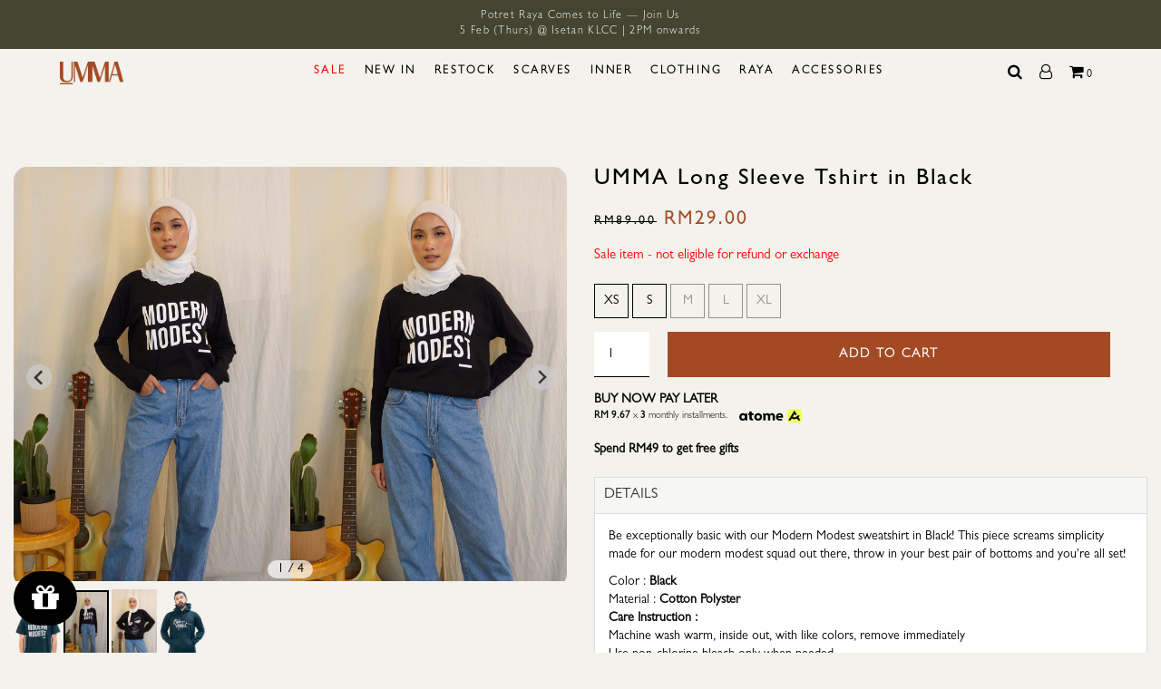

--- FILE ---
content_type: text/html; charset=utf-8
request_url: https://umma.my/birthday-sale/umma-long-sleeve-tshirt-in-black
body_size: 32599
content:
<!DOCTYPE html>
<html dir="ltr" lang="en">
<head>
    <meta charset="UTF-8"/>
    <meta name="viewport" content="width=device-width, initial-scale=1">
	<meta name="google-site-verification" content="l6eCcy_aQasZ_aD1mgbRXf7RaXrSG9i3cBxIbV3VrCY" />
    <title>Buy UMMA Long Sleeve Tshirt in Black</title>

	<link rel="icon" type="image/png" href="/image/favicon/favicon-96x96.png" sizes="96x96" />
	<link rel="icon" type="image/svg+xml" href="/image/favicon/favicon.svg" />
	<link rel="shortcut icon" href="/image/favicon/favicon.ico" />
	<link rel="apple-touch-icon" sizes="180x180" href="/image/favicon/apple-touch-icon.png" />
	<meta name="apple-mobile-web-app-title" content="UMMA" />
	<link rel="manifest" href="/image/favicon/site.webmanifest" />

    <base href="https://umma.my/"/>
            <meta name="description" content="UMMA Long Sleeve Tshirt in Black"/>
                <meta name="keywords" content="baju kurung plus size,abaya,abaya muslimah jubah,dress Muslimah,blouse,baju kurung cotton,baju kurung moden,baju nikah,baju tuning,baju kurung,kurung moden,jubah abaya,skirt Muslimah,blouse women,blouse labuh,blouse Muslimah,kebaya,dress,kain pasang"/>
        <meta http-equiv="X-UA-Compatible" content="IE=edge">

	<!-- mod og:image para FB -->
			<meta property="og:image" content="http://umma.my/image/cache/catalog/2023_products/Long_Sleeve_Tshirt/1-534x800.webp"/>
		<meta property="og:url" content="http://umma.my/birthday-sale/umma-long-sleeve-tshirt-in-black"/>
	<meta property="og:title" content="UMMA"/>
	<meta property="og:type" content="website"/>
	<meta property="og:description" content="UMMA is a sisterhood of modern, modest women, from all walks of life. We believe in the lines of sophistication in each comfortable, fashionable and affordable clothing and scarves we create reflects woman’s standards of strength, beauty and courage."/>
	<meta property="fb:app_id" content="1357546214256896"/>
	<!-- mod og:image para FB -->

    <script  src="/catalog/view/javascript/jquery/jquery-2.1.1.min.js" type="text/javascript"></script>	
	<script src="js/jquery-ui.js"></script>
    <script src="/catalog/view/javascript/bootstrap/js/bootstrap.min.js" type="text/javascript"></script>
    <script src="/catalog/view/javascript/jquery/datetimepicker/moment.js" type="text/javascript"></script>
    <script src="/catalog/view/javascript/jquery/datetimepicker/bootstrap-datetimepicker.min.js" type="text/javascript"></script>
    
	<link href="/catalog/view/javascript/bootstrap/css/bootstrap.min.css" rel="stylesheet" media="screen"/>
	<link href="/catalog/view/javascript/jquery/datetimepicker/bootstrap-datetimepicker.min.css" rel="stylesheet">
    <link href="/catalog/view/theme/theme638/stylesheet/material-design.css" rel="stylesheet">
    <link href="/catalog/view/theme/theme638/stylesheet/material-icons.css" rel="stylesheet">

	<script src="//instant.page/5.2.0" type="module" integrity="sha384-jnZyxPjiipYXnSU0ygqeac2q7CVYMbh84q0uHVRRxEtvFPiQYbXWUorga2aqZJ0z"></script>

	<!--calling facebook ads extension--->
	<!-- Facebook Pixel Code -->
	<script>
	!function(f,b,e,v,n,t,s)
	{if(f.fbq)return;n=f.fbq=function(){n.callMethod?
	n.callMethod.apply(n,arguments):n.queue.push(arguments)};
	if(!f._fbq)f._fbq=n;n.push=n;n.loaded=!0;n.version='2.0';
	n.queue=[];t=b.createElement(e);t.async=!0;
	t.src=v;s=b.getElementsByTagName(e)[0];
	s.parentNode.insertBefore(t,s)}(window, document,'script',
	'https://connect.facebook.net/en_US/fbevents.js');
	fbq('init', '687169221678293');
	fbq('track', 'PageView');
	</script>
	<!-- End Facebook Pixel Code -->
	<link rel="stylesheet" type="text/css" href="/catalog/view/theme/css/facebook/cookieconsent.min.css"/>
	<script type="text/javascript" src="/catalog/view/javascript/facebook/cookieconsent.min.js" async></script>
	<script type="text/javascript" src="/catalog/view/javascript/facebook/facebook_pixel.js" async></script>
	
    	<script src="https://cdn.jsdelivr.net/npm/sweetalert2@11"></script>
    <script  src="/catalog/view/theme/theme638/js/common.js?v=48" type="text/javascript" async></script>
	
    <!--custom script-->
    <script  src="/catalog/view/theme/theme638/js/device.min.js" type="text/javascript"></script>  
        <link href="/catalog/view/theme/theme638/stylesheet/v4/stylesheet2024.css?v=49" rel="stylesheet">
	<link rel="stylesheet" type="text/css" href="/catalog/view/theme/theme638/stylesheet/v4/style2024.css?v=54">
	<script src="https://cdn.jsdelivr.net/npm/sweetalert2@11.10.3/dist/sweetalert2.all.min.js"></script>

	<!-- Google Tag Manager -->
	<script>(function(w,d,s,l,i){w[l]=w[l]||[];w[l].push({'gtm.start':
	new Date().getTime(),event:'gtm.js'});var f=d.getElementsByTagName(s)[0],
	j=d.createElement(s),dl=l!='dataLayer'?'&l='+l:'';j.async=true;j.src=
	'https://www.googletagmanager.com/gtm.js?id='+i+dl;f.parentNode.insertBefore(j,f);
	})(window,document,'script','dataLayer','GTM-NXMZLFTT');</script>
	<!-- End Google Tag Manager -->

	<!-- Google Tag Manager (noscript) -->
	<noscript><iframe src="https://www.googletagmanager.com/ns.html?id=GTM-NXMZLFTT"
	height="0" width="0" style="display:none;visibility:hidden"></iframe></noscript>
	<!-- End Google Tag Manager (noscript) -->
	
	<!-- Global site tag (gtag.js) - Google Analytics -->
	<script async src="https://www.googletagmanager.com/gtag/js?id=UA-107262410-1"></script>
	<script>
	window.dataLayer = window.dataLayer || [];
	function gtag(){dataLayer.push(arguments);}
	gtag('js', new Date());
	gtag('config', 'UA-107262410-1');
	</script>

	<!-- Google tag (gtag.js) -->
	<script async src="https://www.googletagmanager.com/gtag/js?id=G-E2QVT0696T"></script>
	<script>
	window.dataLayer = window.dataLayer || [];
	function gtag(){dataLayer.push(arguments);}
	gtag('js', new Date());

	gtag('config', 'G-E2QVT0696T');
	</script>

	
	<!-- Google Tag Manager-->
	<script>(function(w,d,s,l,i){w[l]=w[l]||[];w[l].push({'gtm.start':
	new Date().getTime(),event:'gtm.js'});var f=d.getElementsByTagName(s)[0],
	j=d.createElement(s),dl=l!='dataLayer'?'&l='+l:'';j.async=true;j.src=
	'https://www.googletagmanager.com/gtm.js?id='+i+dl;f.parentNode.insertBefore(j,f);
	})(window,document,'script','dataLayer','GTM-T5TZ7WF');</script>
	<!--End Google Tag Manager -->

	<script type='text/javascript'>
	var tagtoo_advertiser_id=2135;
	var tagtoo_ga=document.createElement('script');
	tagtoo_ga.type='text/javascript';
	tagtoo_ga.async=true;
	tagtoo_ga.src='//ad.tagtoo.co/media/ad/track.js';
	var tagtoo_s=document.getElementsByTagName('script')[0];
	tagtoo_s.parentNode.insertBefore(tagtoo_ga,tagtoo_s);
	</script>

	<!-- CSS -->
	<link rel="stylesheet" href="css/responsive/style.css">
	<link rel="stylesheet" href="css/responsive/ionicons.min.css">

	<script src="js/responsive/megamenu.js" async></script>
</head>

<!--mobile bottom menu-->
<div class="showonmobile mobileBottomMenu">
	<div class="navbarMob">
		<div><a href="https://umma.my" aria-label="Home" class="active"><i class="fa fa-home" aria-hidden="true"></i></a></div>
		<div class="launcher-button-mob"><a aria-label="Gift"><i class="fa fa-gift" aria-hidden="true"></i></a></div>
		<div class="searchIcon"><a aria-label="Search Item"><i class="fa fa-search" aria-hidden="true"></i></a></div>
		<div><a href="contact" aria-label="Contact Us"><i class="fa fa-phone" aria-hidden="true"></i></a></div>
		<div><a href="account" aria-label="My Account"><i class="fa fa-user-circle" aria-hidden="true"></i></a></div>
		<div><a href="https://www.instagram.com/umma.my/" aria-label="Our Instagram" target="_blank"><i class="fa fa-instagram"></i></a></div>
	</div>
</div>
<!--mobile bottom menu-->

<h1 style="display:none;">Buy UMMA Long Sleeve Tshirt in Black</h1>

<div class="rewards_launcher">
<style>
  .rewards_launcher {
	position: fixed;
	left: 15px;
	bottom: 30px;
	z-index: 10000;
	right: 15
  }

  .launcher-container {
    padding-left: 20px!important;
    padding-right: 20px!important;
    padding-top: 5px!important;
}

.launcher-closed {
    padding: 12px!important;
}
</style>
  <link rel="stylesheet" href="/catalog/view/theme/theme638/stylesheet/rewards_launcher.css?v=11">

<div class="frame-content">
<button class="launcher-button" title="Reward Launcher Button">
<div class="launcher-container background-primary umma-launcher-font-color-light umma-launcher-border-radius-circular umma-launcher-image-only auncher-closed " tabindex="-1">
  <div class="launcher-content-container">
    <i class="fa fa-gift launcher-icon" aria-hidden="true"></i>
  </div>
</div>
</button>
<button class="launcher-closed-button" style="display: none;">
<div class="background-primary launcher-closed " tabindex="-1">
  <div class="launcher-close-icon close-btn">
    <i class="fa fa-times launcher-remove" aria-hidden="true"></i>
  </div>
</div>
</button>
</div>

<div class="panelContainer" id="reward1" style="display: none;">
<div class="main-panel-container">
<div class="panel-header-container expanded-header">
  <div class="panel-expanded-header background-gradient" style="transform: translate3d(0px, 0px, 0px);">
    <div class="top-return-homepage">
      <div class="d-flex align-items-center header-content flex-truncate">
        <div class="ml-2 flex-truncate">
            <div class="text-truncate"></div>
            <div class="caption"></div>
        </div>
      </div>
      <button class="close-btn panel-header-icon showondesktop" aria-label="Close"></button>
      <button class="close-btn-mob panel-header-icon showonmobile" aria-label="Close"></button>
    </div>
    <div class="banner-content" style="opacity: 1;">
      <div class="banner-image" style="background-image: url('image/catalog/2021_website/QADIRA Web.jpg');">
      </div>
              <div class="header-secondary heading text-truncate">UMMA</div>
        <div class="header-primary display text-truncate" style="font-size: 26px;">
          Rewards Program 
        </div>      
          </div>
    <div class="panel-container">
      <div class="home-view-container">
        <div class="panel-card-container join-program-card-container">
          <div class="join-program-card text-center">
            <div class="heading mb-5 pt-2">Join in the fun!</div>
              <div class="card-description text-prewrap">
                Enjoy special rewards and benefits when you shop at UMMA.
                Pre-launch, birthday gifts and discounts await you.
              </div>
                              <a href="https://umma.my/account" class="launcher-btn btn-primary-rewards mb-4">Sign me up, please!</a>
                <div class="body-1 mb-2">Already have an account?&nbsp;<a style="color: #000000;" href="https://umma.my/account">Sign in</a></div>
                            <div class="card-list-item-container ">
                <button class="card-list-item ways-to-earn" aria-label="Ways to redeem">
                  <div class="card-list-item-content">
                    <i class="fa fa-align-justify" aria-hidden="true"></i>
                    <div class="list-item-text-wrapper">
                      <div class="list-item-title">Points</div>
                    </div>
                  </div>
                  <div class="chevron right"></div>
                </button>
              </div>
              <div class="card-list-item-container ">
                <button class="card-list-item referral" aria-label="Referral">
                  <div class="card-list-item-content">
                    <i class="fa fa-heart"></i>
                    <div class="list-item-text-wrapper">
                      <div class="list-item-title">Referrals</div>
                    </div>
                  </div>
                  <div class="chevron right"></div>
                </button>
              </div>
            </div>
          </div>
      </div>
    </div>
  </div>
</div>
</div>
</div>

<div class="panelContainer" id="reward2" style="display: none;">
<div class="main-panel-container2">
<div class="panel-header-container expanded-header">
  <div class="panel-header-container" style="transform: translate3d(0px, 0px, 0px);">
    <div class="top-return" style="opacity: 1;">
      <div class="d-flex align-items-center header-content flex-truncate">
        <button class="chevron-btn panel-header-icon" aria-label="Back"></button>
        <div class="ml-2 flex-truncate">
                      <div class="text-truncate">Rewards</div>
                    <div class="caption"></div>
        </div>
      </div>
      <button class="close-btn panel-header-icon showondesktop" aria-label="Close"></button>
      <button class="close-btn-mob panel-header-icon showonmobile" aria-label="Close"></button>
    </div>
    <div class="topnav" id="myTopnav">
      <a class="ways-to-earn active"><i class="fa fa-star" aria-hidden="true" style="color: #000000;"></i><!--<img src="image/rewards_launcher/star_icon.png" width="25" class="img-responsive">--></a>
      <a class="ways-to-redeem"><i class="fa fa-money" aria-hidden="true" style="color: #000000;"></i><!--<img src="image/rewards_launcher/coins_icon.png" width="25" class="img-responsive">--></a>
    </div>
    <div class="panel-container-earn with-join-program-footer">
      <div class="panel-subview"><div class="card-heading-container ">
        <div class="card-title heading ">
          Earn Rewards
        </div>
      </div>
      <div class="card-list-container with-banner-message">
        <div class="card-list-item-container ">
          <div class="card-list-item no-hover" aria-label="Create an account">
            <div class="card-list-item-content">
              <i class="fa fa-gift launcher-icon" aria-hidden="true"></i>
              <div class="list-item-text-wrapper">
                <div class="list-item-title">
                  Create an account
                </div>
                <div class="list-item-subtitle text-muted">
                  +100pts <a href="reward_points">Learn More</a>
                </div>
              </div>
            </div>
          </div>
        </div>
        <div class="card-list-item-container ">
          <div class="card-list-item no-hover" aria-label="Place an order">
            <div class="card-list-item-content">
              <i class="fa fa-gift launcher-icon" aria-hidden="true"></i>
              <div class="list-item-text-wrapper">
                <div class="list-item-title">
                  Follow Social Media
                </div>
                <div class="list-item-subtitle text-muted">
                  +500pts <a href="reward_points">Learn More</a>
                </div>
              </div>
            </div>
          </div>
        </div>
        <div class="card-list-item-container ">
          <div class="card-list-item no-hover" aria-label="Connect to instagram">
            <div class="card-list-item-content">
              <i class="fa fa-gift launcher-icon" aria-hidden="true"></i>
              <div class="list-item-text-wrapper">
                <div class="list-item-title">
                  3 Month Purchase in a row.
                </div>
                <div class="list-item-subtitle text-muted">
                  +500pts <a href="reward_points">Learn More</a>
                </div>
              </div>
            </div>
          </div>
        </div>
        <div class="card-list-item-container ">
          <div class="card-list-item no-hover" aria-label="Connect to instagram">
            <div class="card-list-item-content">
              <i class="fa fa-gift launcher-icon" aria-hidden="true"></i>
              <div class="list-item-text-wrapper">
                <div class="list-item-title">
                  Bithday Reward
                </div>
                <div class="list-item-subtitle text-muted">
                  RM15 off store credit (min spend RM60) <a href="umma-birthday-rewards">Learn More</a>
                </div>
              </div>
            </div>
          </div>
        </div>
        <div class="card-list-item-container ">
          <div class="card-list-item no-hover" aria-label="Connect to instagram">
            <div class="card-list-item-content">
              <i class="fa fa-gift launcher-icon" aria-hidden="true"></i>
              <div class="list-item-text-wrapper">
                <div class="list-item-title">
                  First-Time Subscriber
                </div>
                <div class="list-item-subtitle text-muted">
                  20% off your first purchase <a href="subscribe">Learn More</a>
                </div>
              </div>
            </div>
          </div>
        </div>
        <div class="card-list-item-container ">
          <div class="card-list-item no-hover" aria-label="Celebrate your birthday">
            <div class="card-list-item-content">
              <i class="fa fa-gift launcher-icon" aria-hidden="true"></i>
              <div class="list-item-text-wrapper">
                <div class="list-item-title">
                  Refer a Friend
                </div>
                <div class="list-item-subtitle text-muted">
                  Earn RM20 upon a successful referral order <a href="referral">Learn More</a>
                </div>
              </div>
            </div>
          </div>
        </div>
        <div class="banner-message visitor-point-rewards-summary text-prewrap text-center">
          You must have an account to earn these Points
        </div>
      </div>
    </div>
        <div class="launcher-panel-footer">
      <div class="join-program">
        <a href="https://umma.my/account" class="launcher-btn btn-primary-rewards join-program-footer-btn" target="_parent">
          Sign me up, please!
        </a>
      </div>
      <div class="sign-in-text">
        Already have an account?&nbsp;
        <a data-virtual-path="sign-in" style="color: #000000;" href="https://umma.my/account" target="_parent">
          Sign in
        </a>
      </div>
    </div>
      </div>
  </div>
</div>
</div>
</div>

<div class="panelContainer" id="reward3" style="display: none;">
<div class="main-panel-container2">
<div class="panel-header-container expanded-header">
  <div class=".panel-header-container" style="transform: translate3d(0px, 0px, 0px);">
    <div class="top-return" style="opacity: 1;">
      <div class="d-flex align-items-center header-content flex-truncate">
        <button class="chevron-btn panel-header-icon" aria-label="Back"></button>
        <div class="ml-2 flex-truncate">
                      <div class="text-truncate">Rewards</div>
                    <div class="caption"></div>
        </div>
      </div>
      <button class="close-btn panel-header-icon showondesktop" aria-label="Close"></button>
      <button class="close-btn-mob panel-header-icon showonmobile" aria-label="Close"></button>
    </div>
    <div class="topnav" id="myTopnav">
      <a class="ways-to-earn"><i class="fa fa-star" aria-hidden="true" style="color: #000000;"></i><!--<img src="image/rewards_launcher/star_icon.png" width="25" class="img-responsive">--></a>
      <a class="ways-to-redeem active"><i class="fa fa-money" aria-hidden="true" style="color: #000000;"></i><!--<img src="image/rewards_launcher/coins_icon.png" width="25" class="img-responsive">--></a>
    </div>
    <div class="panel-container-earn with-join-program-footer">
      <div class="panel-subview"><div class="card-heading-container ">
        <div class="card-title heading ">
          Points Redemption
        </div>
      </div>
      <div class="card-list-container no-hover">
        <div class="card-list-item-container ">
          <div class="card-list-item " aria-label="RM10 off coupon">
            <div class="card-list-item-content">
              <i class="fa fa-gift launcher-icon" aria-hidden="true"></i>
              <div class="list-item-text-wrapper">
                <div class="list-item-title">
                Earn 1 UMMA Point for every RM1 spent. 
                </div>
                <div class="list-item-subtitle text-muted">
                  150 UMMA points = RM1.
                <br>
                Redeem your UMMA point for your every purchase!
                </div>
              </div>
            </div>
          </div>
        </div>
        <!-- <div class="card-list-item-container ">
          <div class="card-list-item " aria-label="RM20 off coupon">
            <div class="card-list-item-content">
              <i class="fa fa-gift launcher-icon" aria-hidden="true"></i>
              <div class="list-item-text-wrapper">
                <div class="list-item-title">
                  RM5 off
                </div>
                <div class="list-item-subtitle text-muted">
                  500 UMMA Points
                </div>
              </div>
            </div>
          </div>
        </div>
        <div class="card-list-item-container ">
          <div class="card-list-item " aria-label="RM30 off coupon">
            <div class="card-list-item-content">
              <i class="fa fa-gift launcher-icon" aria-hidden="true"></i>
              <div class="list-item-text-wrapper">
                <div class="list-item-title">
                  RM10 OFF
                </div>
                <div class="list-item-subtitle text-muted">
                  1000 UMMA Points
                </div>
              </div>
            </div>
          </div>
        </div>
        <div class="card-list-item-container ">
          <div class="card-list-item " aria-label="RM30 off coupon">
            <div class="card-list-item-content">
              <i class="fa fa-gift launcher-icon" aria-hidden="true"></i>
              <div class="list-item-text-wrapper">
                <div class="list-item-title">
                  RM20 OFF
                </div>
                <div class="list-item-subtitle text-muted">
                  2000 UMMA Points
                </div>
              </div>
            </div>
          </div>
        </div>
        <div class="card-list-item-container ">
          <div class="card-list-item " aria-label="RM30 off coupon">
            <div class="card-list-item-content">
              <i class="fa fa-gift launcher-icon" aria-hidden="true"></i>
              <div class="list-item-text-wrapper">
                <div class="list-item-title">
                  RM30 OFF
                </div>
                <div class="list-item-subtitle text-muted">
                  3000 umma Points
                </div>
              </div>
            </div>
          </div>
        </div> -->
      </div>
    </div>
        <div class="launcher-panel-footer">
        <div class="join-program">
          <a href="https://umma.my/account" class="launcher-btn btn-primary-rewards join-program-footer-btn" target="_parent">
            Sign me up, please!
          </a>
        </div>
        <div class="sign-in-text">
          Already have an account?&nbsp;
          <a data-virtual-path="sign-in" style="color: #000000;" href="https://umma.my/account" target="_parent">
            Sign in
          </a>
        </div>
    </div>
        </div>
  </div>
</div>
</div>
</div>

<div class="panelContainer" id="reward4" style="display: none;">
<div class="main-panel-container2">
<div class="panel-header-container expanded-header">
  <div class=".panel-header-container" style="transform: translate3d(0px, 0px, 0px);">
    <div class="top-return" style="opacity: 1;">
      <div class="d-flex align-items-center header-content flex-truncate">
        <button class="chevron-btn panel-header-icon" aria-label="Back"></button>
        <div class="ml-2 flex-truncate">
                      <div class="text-truncate">Rewards</div>
                    <div class="caption"></div>
        </div>
      </div>
      <button class="close-btn panel-header-icon showondesktop" aria-label="Close"></button>
      <button class="close-btn-mob panel-header-icon showonmobile" aria-label="Close"></button>
    </div>
    <div class="panel-container-earn with-join-program-footer">
      <div class="panel-subview"><div class="card-heading-container ">
        <div class="card-title heading ">
          Give your friends a reward and claim your own when they make a purchase.
        </div>
      </div>
      <div class="card-list-container no-hover">
        <!--
        <div class="card-list-item-container ">
          <div class="card-list-item " aria-label="RM10 off coupon">
            <div class="card-list-item-content">
              <i class="fa fa-gift launcher-icon" aria-hidden="true"></i>
              <div class="list-item-text-wrapper">
                <div class="list-item-title">
                  RM10 off coupon
                </div>
                <div class="list-item-subtitle text-muted">
                  Not applicable on sale items and new arrivals
                </div>
              </div>
            </div>
          </div>
        </div>
        -->

        <div class="card-list-item-container ">
          <div class="card-list-item " aria-label="RM30 off coupon">
            <div class="card-list-item-content">
              <i class="fa fa-gift launcher-icon" aria-hidden="true"></i>
              <div class="list-item-text-wrapper">
                <div class="list-item-title">
                  RM20 Store Credit
                </div>
                <div class="list-item-subtitle text-muted">
                  For every successful referral order placed, you get RM10.00 credited into your umma account.
                </div>
                <div class="list-item-subtitle text-muted">
                  Refer to “REFER A FRIEND” tab on your dashboard to find out more.
                </div>
              </div>
            </div>
          </div>
        </div>

              </div>
    </div>
    </div>
  </div>
</div>
</div>
</div>


<script>
$(".launcher-button,.launcher-button-mob").click(function(){
$("#reward1").css("display", "block");
$(".launcher-button").css("display", "none");
$(".launcher-closed-button").css("display", "block");
});

$(".launcher-closed-button").click(function(){
$("#reward1").css("display", "none");
$("#reward2").css("display", "none");
$("#reward3").css("display", "none");
$("#reward4").css("display", "none");
$(".launcher-button").css("display", "block");
$(".launcher-closed-button").css("display", "none");
});


$(".ways-to-earn").click(function(){
$("#reward2").css("display", "block");
$("#reward1").css("display", "none");
$("#reward3").css("display", "none");
$("#reward4").css("display", "none");
});

$(".ways-to-redeem").click(function(){
$("#reward3").css("display", "block");
$("#reward1").css("display", "none");
$("#reward2").css("display", "none");
$("#reward4").css("display", "none");
});

$(".referral").click(function(){
$("#reward4").css("display", "block");
$("#reward1").css("display", "none");
$("#reward2").css("display", "none");
$("#reward3").css("display", "none");
});

$(".chevron-btn.panel-header-icon").click(function(){
$("#reward1").css("display", "block");
$("#reward2").css("display", "none");
$("#reward3").css("display", "none");
$("#reward4").css("display", "none");
});

$(".close-btn.panel-header-icon").click(function(){
$("#reward1").css("display", "none");
$("#reward2").css("display", "none");
$("#reward3").css("display", "none");
$("#reward4").css("display", "none");
$(".launcher-button").css("display", "block");
$(".launcher-closed-button").css("display", "none");
});

$(".close-btn-mob.panel-header-icon").click(function(){
$("#reward1").css("display", "none");
$("#reward2").css("display", "none");
$("#reward3").css("display", "none");
$("#reward4").css("display", "none");
$(".launcher-button").css("display", "none");
$(".launcher-closed-button").css("display", "none");
});

var myid = '';
var fb_url = 'https://umma.my/index.php?route=';
var fb_sub_url = 'account/register/register_referral';
var fb_ref_id = encodeURIComponent('&referral_id=');
var referral_link = '<b>Notice</b>: Undefined variable: referral_link in <b>/var/www/www.umma.my/public_html/catalog/view/theme/theme638/template/common/rewards_launcher.tpl</b> on line <b>556</b>';
var twt_msg = encodeURIComponent('UMMA Refer A Friend');

$('.facebook-sharing').click(function(){
  //window.location = "https://www.facebook.com/sharer/sharer.php?u=https://umma.my/index.php?route=account/register/register_referral&referral_id="+ myid;
  url = 'http://www.facebook.com/sharer/sharer.php?u=' + fb_url + fb_sub_url + fb_ref_id + myid;
  //console.log(fb_url);
  //console.log(url);
  options = 'toolbar=0,status=0,resizable=1,width=626,height=436';
  window.open(url,'sharer',options);
});

/*
$('.twitter-sharing').click(function(){
  window.location = "https://twitter.com/intent/tweet?url=https://umma.my/index.php?route=account/register/register_referral&referral_id="+ myid;
});
*/

$('.twitter-sharing').click(function(){
  //window.location = "https://www.facebook.com/sharer/sharer.php?u=https://umma.my/index.php?route=account/register/register_referral&referral_id="+ myid;
  url = 'https://twitter.com/intent/tweet?text=' + twt_msg + '&url=' + referral_link;
  options = 'toolbar=0,status=0,resizable=1,width=626,height=436';
  window.open(url,'sharer',options);
});
$('.popup').click(function(event) {
	var width  = 575,
		height = 280,
		left   = ($(window).width()  - width)  / 2,
		top    = ($(window).height() - height) / 2,
		url    = this.href,
		opts   = 'status=1' +
				 ',width='  + width  +
				 ',height=' + height +
				 ',top='    + top    +
				 ',left='   + left;
	
	window.open(url, 'twitter', opts);
 
	return false;
});

$('.btnEnterEmail').click(function(e){
  e.preventDefault();

  var email = $('.txtReferralEmail').val();
  if(validateEmail(email)){
    var data = {'email':email};
    $.ajax({
      url: "index.php?route=api/referral/email",
      data: data,
      dataType: "json",
      type: "POST",
      success: function (data) {
          if(data.status == 1){
            alert('Email has been added into your list');
          }else if(data.status == 2){
            alert('Email already existed in our system. Please insert another email.');
          }else{
            alert('Something went wrong');
          }

          $('.txtReferralEmail').val('');
      }
    });
  }
});

function validateEmail(email){
  var reg = /^([A-Za-z0-9_\-\.])+\@([A-Za-z0-9_\-\.])+\.([A-Za-z]{2,4})$/;
  if (reg.test(email) == false) {
      alert('Invalid Email Address');
      return false;
  }
  return true;
}

</script>
</div>

<body class="product-product-736" style="padding-top:0;">
<!-- Google Tag Manager (noscript) -->
<noscript><iframe src="https://www.googletagmanager.com/ns.html?id=GTM-T5TZ7WF" height="0" width="0" style="display:none;visibility:hidden"></iframe></noscript>
<!-- End Google Tag Manager (noscript) -->


<div class="overlayBg hide"></div>
<div class="overlayMenu" style="display:none;"></div>

<!--searchbox-->
<div class="searchboxCon hide">
	<input type="text" value="" class="searchInputBox" placeholder="Kurung">
	<button type="submit" class="buttonSearchInputBox"><i class="fa fa-search"></i></button>
</div>
<div class="searchResult hide"></div>
<!--searchbox-->

<p id="gl_path" class="hidden">theme638</p>
<div id="page">
		<!--menu-->
		<div class="mobileMenu showonmobile">
  <div class="logo mobile"><a href="https://umma.my"><img alt="logo_black.png" src="/catalog/view/theme/theme638/image/2024/logo/umma_logo_brown.png?v=4" style="margin-left:20px;margin-top:10px;width:80px;"></a></div>
  <div class="mobileCartHome">
        <a href="#" aria-label="search button" class="searchIcon"><i class="faicon fa fa-search"></i></a>
    <a href="account" aria-label="account"><i class="faicon fa fa-user-o"></i></a>
    <a href="#" aria-label="total item" class="shoppingBagIcon"><i class="faicon fa fa-shopping-cart"></i><span class="totalItem">0</span></a>
  </div>

  <div class="burgerMenuHome" onclick="openNav()">
    <i class="fa fa-bars"></i>
  </div>

  <div id="mySidenav" class="sidenav">
    <div class="closebtn" onclick="closeNav()"><i class="fa fa-arrow-left" aria-hidden="true"></i></div>
    <div class="mainMenuMobile">
                      <div style="position:relative;margin-top:13px;"><a href="potret-raya"><img alt="PotretRaya" class="sidebar-tab img-responsive" src="image/catalog/sidebar-mobile-2026/1_potret_raya.webp" style="padding-left:15px; padding-right:15px;"></a></div>
                              <div style="position:relative;margin-top:13px;"><a href="sulam-raya-2026"><img alt="SulamRaya" class="sidebar-tab img-responsive" src="image/catalog/sidebar-mobile-2026/2_sulam_raya.webp" style="padding-left:15px; padding-right:15px;"></a></div>
                              <div style="position:relative;margin-top:13px;"><a href="selendang-raya-2026"><img alt="Selendang" class="sidebar-tab img-responsive" src="image/catalog/sidebar-mobile-2026/3_selendang.webp" style="padding-left:15px; padding-right:15px;"></a></div>
                              <div style="position:relative;"><div alt="Sale" data-id="Sale" class="moreOptionMenu moreOptionMenuSale"><img alt="Sale" class="sidebar-tab img-responsive" src="image/catalog/sidebar-mobile-2026/4_sale.webp" style="padding-left:15px; padding-right:15px;"></div></div>
                              <div style="position:relative;"><div alt="Inner" data-id="Inner" class="moreOptionMenu moreOptionMenuInner"><img alt="Inner" class="sidebar-tab img-responsive" src="image/catalog/sidebar-mobile-2026/5_inner.webp" style="padding-left:15px; padding-right:15px;"></div></div>
                              <div style="position:relative;"><div alt="Scarves" data-id="Scarves" class="moreOptionMenu moreOptionMenuScarves"><img alt="Scarves" class="sidebar-tab img-responsive" src="image/catalog/sidebar-mobile-2026/6_scarves.webp" style="padding-left:15px; padding-right:15px;"></div></div>
                              <div style="position:relative;"><div alt="Women" data-id="Women" class="moreOptionMenu moreOptionMenuWomen"><img alt="Women" class="sidebar-tab img-responsive" src="image/catalog/sidebar-mobile-2026/7_women.webp" style="padding-left:15px; padding-right:15px;"></div></div>
                              <div style="position:relative;"><div alt="NewIn" data-id="NewIn" class="moreOptionMenu moreOptionMenuNewIn"><img alt="NewIn" class="sidebar-tab img-responsive" src="image/catalog/sidebar-mobile-2026/11_new_in.webp" style="padding-left:15px; padding-right:15px;"></div></div>
                              <div style="position:relative;"><div alt="Restock" data-id="Restock" class="moreOptionMenu moreOptionMenuRestock"><img alt="Restock" class="sidebar-tab img-responsive" src="image/catalog/sidebar-mobile-2026/9_restock.webp" style="padding-left:15px; padding-right:15px;"></div></div>
                              <div style="position:relative;"><div alt="Men" data-id="Men" class="moreOptionMenu moreOptionMenuMen"><img alt="Men" class="sidebar-tab img-responsive" src="image/catalog/sidebar-mobile-2026/8_men.webp" style="padding-left:15px; padding-right:15px;"></div></div>
                              <div style="position:relative;"><div alt="Accessories" data-id="Accessories" class="moreOptionMenu moreOptionMenuAccessories"><img alt="Accessories" class="sidebar-tab img-responsive" src="image/catalog/sidebar-mobile-2026/10_accessories.webp" style="padding-left:15px; padding-right:15px;"></div></div>
                              <div style="position:relative;"><div alt="Unisex" data-id="Unisex" class="moreOptionMenu moreOptionMenuUnisex"><img alt="Unisex" class="sidebar-tab img-responsive" src="image/catalog/sidebar-mobile-2026/12_unisex.webp" style="padding-left:15px; padding-right:15px;"></div></div>
                    <div class="showonmobile" style="margin-top:100px;"></div>
    </div>

    <div class="mobileSubMenu mobileSubMenuKacukan hide">
      <div class="subMenuTitle"><a href="bakawali-raya">Bakawali Raya</a></div>
      <a href="bakawali-women">Bakawali Women</a>
      <a href="bakawali-men">Bakawali Men</a>
      <div class="showonmobile" style="margin-top:100px;"></div>
    </div>

    <div class="mobileSubMenu mobileSubMenuSeiringRaya hide">
      <!-- <div class="subMenuTitle"><a href="seiring-raya-2025-collection">All Seiring</a></div>
      <a href="umma-seiring-women">Seiring Women Raya</a>
      <a href="umma-seiring-men">Seiring Men Raya</a>
      <a href="umma-selendang">UMMA Selendang</a>
      <div class="subMenuTitle"><a href="sulam-raya">All Sulam Raya</a></div>
      <a href="scarves/sulam-wau-cemara-square">Sulam WAU Cemara Square <img class="" src="image/catalog/bestseller_icon.png" alt="bestseller_icon" style="width: auto !important; border-radius: 0;  height: 18px !important;"></a>
      <a href="scarves/sulam-wau-cendana-scarf">Sulam WAU Cendana Scarf <img class="" src="image/catalog/bestseller_icon.png" alt="bestseller_icon" style="width: auto !important; border-radius: 0;  height: 18px !important;"></a>
      <a href="scarves/sulam-sireh-square">Sulam Sireh Square <img class="" src="image/catalog/bestseller_icon.png" alt="bestseller_icon" style="width: auto !important; border-radius: 0;  height: 18px !important;"></a>
      <a href="scarves/sulam-kenanga-scarf">Sulam Kenanga Scarf <img class="" src="image/catalog/bestseller_icon.png" alt="bestseller_icon" style="width: auto !important; border-radius: 0;  height: 18px !important;"></a> -->
      
      <div class="subMenuTitle"><a href="for-women">FOR WOMEN</a></div>
      <a href="umma-seiring-women">Seiring Women</a>
      <a href="bakawali-women">Bakawali Women</a>
      <a href="blossom-women">Blossom Women</a>
      <a href="kacukan-raya-women-2023">Kacukan Women</a>

      <div class="subMenuTitle"><a href="for-men">FOR MEN</a></div>
      <a href="umma-seiring-men">Seiring Men</a>
      <a href="bakawali-men">Bakawali Men</a>
      <a href="blossom-men">Blossom Men</a>
      <a href="kacukan-raya-men-2023">Kacukan Men</a>
      <a href="clothing/clothing-kurta">Kurta</a>

      <div class="showonmobile" style="margin-top:100px;"></div>
    </div>

    <div class="mobileSubMenu mobileSubMenuBlossom hide">
      <div class="subMenuTitle"><a href="blossom-raya">Blossom Raya</a></div>
      <a href="blossom-women">Blossom Women</a>
      <a href="blossom-men">Blossom Men</a>
      <div class="showonmobile" style="margin-top:100px;"></div>
    </div>

    <div class="mobileSubMenu mobileSubMenuWomen hide">
      <div class="subMenuTitle"><a href="for-women">FOR WOMEN</a></div>
      <a href="potret-raya-women">Potret Women</a>
      <a href="umma-seiring-women">Seiring Women</a>
      <a href="bakawali-women">Bakawali Women</a>
      <a href="blossom-women">Blossom Women</a>
      <a href="clothing/dress">Dresses</a>
      <a href="kacukan-raya-women-2023">Kacukan Women</a>
      <a href="madeira-collection">Madeira Collection</a>
      <a href="clothing/clothing-modern-kurung">Modern Kurung</a>
      <a href="clothing/clothing-outerwear">Outerwear</a>
      <a href="clothing/umma-women-plus-size">Plus Size</a>
      <a href="clothing/clothing-pants">Pants</a>
      <a href="clothing/clothing-skirts">Skirts</a>
      <a href="clothing/clothing-one-set">Sets & Co-ords</a>
      <a href="clothing/clothing-tops">Tops</a>
      <div class="showonmobile" style="margin-top:100px;"></div>
    </div>

    <div class="mobileSubMenu mobileSubMenuMen hide">
      <div class="subMenuTitle"><a href="for-men">FOR MEN</a></div>
      <a href="potret-raya-men">Potret Men</a>
      <a href="umma-seiring-men">Seiring Men</a>
      <a href="bakawali-men">Bakawali Men</a>
      <a href="blossom-men">Blossom Men</a>
      <a href="kacukan-raya-men-2023">Kacukan Men</a>
      <a href="clothing/clothing-kurta">Kurta</a>
      <a href="clothing/umma-men-plus-size">Plus Size</a>
      <div class="showonmobile" style="margin-top:100px;"></div>
    </div>

    <div class="mobileSubMenu mobileSubMenuUnisex hide" id="mobileMenuSort">
      <div class="subMenuTitle"><a href="clothing/umma-four-letters">UNISEX</a></div>
      <a href="clothing/umma-four-letters">UMMA Four Letters</a>
      <div class="showonmobile" style="margin-top:100px;"></div>
    </div>

    <div class="mobileSubMenu mobileSubMenuNewIn hide" id="mobileMenuSort">
      <div class="subMenuTitle"><a href="new-in">NEW IN</a></div>
              <a href="sulam-kesuma-japanese-voile-square">Sulam Kesuma Japanese Voile Square</a>
              <a href="potret-raya-men">Potret Raya Men</a>
              <a href="potret-raya-women">Potret Raya Women</a>
              <a href="sulam-juita-shiny-crinkle-satin-chiffon-scarf">Sulam Juita Shiny Crinkle Satin Chiffon Scarf</a>
              <a href="sulam-surya-chiffon-linen-scarf">Sulam Surya Chiffon Linen Scarf</a>
            <div class="showonmobile" style="margin-top:100px;"></div>
    </div>

    <div class="mobileSubMenu mobileSubMenuRestock hide" id="mobileMenuSort">
      <div class="subMenuTitle"><a href="restocks">Restock</a></div>
      <!-- <a href="inner/hawa-volumnizer-inner">Hawa Volumnizer Inner</a> -->
      <a href="inner/inner-dagoo-net">Inner Dagoo Net<img class="" src="image/catalog/bestseller_icon.png" alt="bestseller_icon" style="width: auto !important; border-radius: 0;  height: 18px !important;"><br/></a>
      <a href="inner/aza-inner-cap">Aza Inner Cap<img class="" src="image/catalog/bestseller_icon.png" alt="bestseller_icon" style="width: auto !important; border-radius: 0;  height: 18px !important;"></a>
      <!-- <a href="salma-inner-cap">Salma Inner Cap<img class="" src="image/catalog/bestseller_icon.png" alt="bestseller_icon" style="width: auto !important; border-radius: 0;  height: 18px !important;"><br/></a> -->
      <a href="inner/suri-dagoo-volumnizer-inner">Suri Dagoo Volumnizer Inner<img class="" src="image/catalog/bestseller_icon.png" alt="bestseller_icon" style="width: auto !important; border-radius: 0;  height: 18px !important;"><br/></a>
      <a href="inner/suri-neenja-volumnizer-inner">Suri Neenja Volumnizer<img class="" src="image/catalog/bestseller_icon.png" alt="bestseller_icon" style="width: auto !important; border-radius: 0;  height: 18px !important;"><br/></a>
      <a href="inner/suri-volumnizer-inner">Suri Volumnizer Inner<img class="" src="image/catalog/bestseller_icon.png" alt="bestseller_icon" style="width: auto !important; border-radius: 0;  height: 18px !important;"><br/></a>
      <a href="scarves/qadira-rayon-basic-scarf">Qadira Basic Scarf <img class="" src="image/catalog/bestseller_icon.png" alt="bestseller_icon" style="width: auto !important; border-radius: 0;  height: 18px !important;"><br/></a>
      <a href="kalsom-chiffon-scarf">Kalsom Chiffon Scarf <img class="" src="image/catalog/bestseller_icon.png" alt="bestseller_icon" style="width: auto !important; border-radius: 0;  height: 18px !important;"><br/></a>
      <!--
      <a href="inner/suri-volumnizer-inner">Suri Volumnizer Inner<img class="" src="image/catalog/bestseller_icon.png" alt="bestseller_icon" style="width: auto !important; border-radius: 0;  height: 18px !important;"><br/></a>
      <a href="inner/suri-dagoo-volumnizer-inner">Suri Dagoo Volumnizer Inner<img class="" src="image/catalog/bestseller_icon.png" alt="bestseller_icon" style="width: auto !important; border-radius: 0;  height: 18px !important;"><br/></a> -->
      <!-- <a href="sulam-cempaka">Sulam Cempaka <img class="" src="image/catalog/bestseller_icon.png" alt="bestseller_icon" style="width: auto !important; border-radius: 0;  height: 18px !important;"></a> -->
      <!-- <a href="sulam-delima">Sulam Delima <img class="" src="image/catalog/bestseller_icon.png" alt="bestseller_icon" style="width: auto !important; border-radius: 0;  height: 18px !important;"></a> -->
      <!-- <a href="inner-dress-turtleneck-long-sleeves">Inner Dress</a> -->
      <!-- <a href="all-inner-bodee">Inner Bodee</a> -->
    </div>

    <div class="mobileSubMenu mobileSubMenuScarves hide" id="mobileMenuSort">

      <div class="panel-group" id="accordion">
        <div class="panel panel-default">
          <div class="panel-heading">
            <h4 class="panel-title">
              <a href="scarves">ALL SCARVES</a>
            </h4>
          </div>
        </div>
        <div class="panel panel-default">
          <div class="panel-heading">
            <h4 class="panel-title">
              <a data-toggle="collapse" data-parent="#accordion" href="#collapse10">SULAM RAYA</a>
            </h4>
          </div>
          <div id="collapse10" class="panel-collapse collapse">
            <div class="panel-body">
              <a href="sulam-raya-2026"><b>All Sulam Raya</b></a>
              <a href="sulam-kesuma-japanese-voile-square">Sulam Kesuma Japanese Voile Square<img class="" src="image/catalog/new-icon.png" alt="bestseller_icon" style="width: auto !important; border-radius: 0;  height: 13px !important;"><br/></a>
              <a href="sulam-juita-shiny-crinkle-satin-chiffon-scarf">Sulam Juita Shiny Crinkle Satin Chiffon Scarf<img class="" src="image/catalog/new-icon.png" alt="bestseller_icon" style="width: auto !important; border-radius: 0;  height: 13px !important;"><br/></a>
              <a href="scarves/sulam-surya-chiffon-linen-scarf">Sulam Surya Chiffon Linen Scarf <img class="" src="image/catalog/new-icon.png" alt="bestseller_icon" style="width: auto !important; border-radius: 0;  height: 13px !important;"><br/></a>
            </div>
          </div>
        </div>

        <div class="panel panel-default">
          <div class="panel-heading">
            <h4 class="panel-title">
              <a data-toggle="collapse" data-parent="#accordion" href="#collapse1">BASIC SCARF</a>
            </h4>
          </div>
          <div id="collapse1" class="panel-collapse collapse">
            <div class="panel-body">
              <a href="basic-scarf"><b>All Basic Scarf</b></a>
              <a href="scarves/almas-basic-scarf">Almas <img class="" src="image/catalog/bestseller_icon.png" alt="bestseller_icon" style="width: auto !important; border-radius: 0;  height: 18px !important;"><br/></a>
              <a href="kalsom-chiffon-scarf">Kalsom Chiffon Scarf <img class="" src="image/catalog/bestseller_icon.png" alt="bestseller_icon" style="width: auto !important; border-radius: 0;  height: 18px !important;"><br/></a>
              <a href="maya-crinkle-satin-scarf">Maya Crinkle Satin <img class="" src="image/catalog/bestseller_icon.png" alt="bestseller_icon" style="width: auto !important; border-radius: 0;  height: 18px !important;"><br/></a>
              <a href="scarves/mayesa-basic-scarf">Mayesa</a>
              <a href="scarves/nawar-basic">Nawar</a>
              <a href="scarves/rawdha-basic-scarf">Rawdha</a>
              <a href="scarves/scarves-huda-basic">Huda</a>
              <a href="scarves/qadira-rayon-basic-scarf">Qadira <img class="" src="image/catalog/bestseller_icon.png" alt="bestseller_icon" style="width: auto !important; border-radius: 0;  height: 18px !important;"><br/></a>
            </div>
          </div>
        </div>
        <div class="panel panel-default">
          <div class="panel-heading">
            <h4 class="panel-title">
              <a data-toggle="collapse" data-parent="#accordion" href="#collapse5">PRINTED COLLECTION</a>
            </h4>
          </div>
          <div id="collapse5" class="panel-collapse collapse">
            <div class="panel-body">
              <a href="printed-collection"><b>All Printed Collection</b></a>
              <!-- <a href="amazon-printed-square">Amazon Printed</a>
              <a href="azalea-printed-scarf">Azalea Printed Scarf</a> -->
              <a href="botanica-printed-scarf">Botanica</a>
              <!-- <a href="canting-printed-collection">Canting Printed Collection</a> -->
              <a href="florescence-printed-collection">Florescence Printed Collection <img class="" src="image/catalog/bestseller_icon.png" alt="bestseller_icon" style="width: auto !important; border-radius: 0;  height: 18px !important;"></a>
              <!-- <a href="geometria">Geometria <img class="" src="image/catalog/bestseller_icon.png" alt="bestseller_icon" style="width: auto !important; border-radius: 0;  height: 18px !important;"></a> -->
              <!-- <a href="izhar-printed-scarf">Izhar Printed Collection</a> -->
              <!-- <a href="kuntum-scarves">Kuntum Printed Collection</a> -->
              <a href="kacukan-grid-printed-cotton-voile">Kacukan Grid</a>
              <!-- <a href="la-fleur-printed-cotton-voile">La Fleur Printed Collection</a> -->
              <a href="majestica-printed">Majestica Printed <img class="" src="image/catalog/bestseller_icon.png" alt="bestseller_icon" style="width: auto !important; border-radius: 0;  height: 18px !important;"></a>
              <a href="meadow-printed-scarf">Meadow Printed Square</a>
              <a href="monogrammatic">Monogrammatic<img class="" src="image/catalog/bestseller_icon.png" alt="bestseller_icon" style="width: auto !important; border-radius: 0;  height: 18px !important;"><br/></a>
              <!-- <a href="mozayk-printed-scarf">Mozayk Printed Scarf</a> -->
              <a href="scarves/umma-monogram-square-scarf">Monogram Square</a>
              <a href="scarves/scarves-quotes-printed">Quotes Edition</a>
              <a href="tartan-printed-collection">Tartan Printed Collection <img class="" src="image/catalog/bestseller_icon.png" alt="bestseller_icon" style="width: auto !important; border-radius: 0;  height: 18px !important;"></a>
              <a href="printed-scarves-tetris">Tetris Printed Collection</a>
              <!-- <a href="victorian-printed-scarf">Victorian Printed Scarf</a> -->
            </div>
          </div>
        </div>

        <div class="panel panel-default">
          <div class="panel-heading">
            <h4 class="panel-title">
              <a data-toggle="collapse" data-parent="#accordion" href="#collapse10">SCALLOP EMBROIDERY SCARF</a>
            </h4>
          </div>
          <div id="collapse10" class="panel-collapse collapse">
            <div class="panel-body">
              <a href="scallop-embroidery-scarf"><b>All Scallop Embroidery Scarf</b></a>
              <a href="sulam-kesuma-japanese-voile-square">Sulam Kesuma Japanese Voile Square<img class="" src="image/catalog/new-icon.png" alt="bestseller_icon" style="width: auto !important; border-radius: 0;  height: 13px !important;"><br/></a>
              <a href="sulam-juita-shiny-crinkle-satin-chiffon-scarf">Sulam Juita Shiny Crinkle Satin Chiffon Scarf<img class="" src="image/catalog/new-icon.png" alt="bestseller_icon" style="width: auto !important; border-radius: 0;  height: 13px !important;"><br/></a>
              <a href="scarves/sulam-surya-chiffon-linen-scarf">Sulam Surya Chiffon Linen Scarf <img class="" src="image/catalog/new-icon.png" alt="bestseller_icon" style="width: auto !important; border-radius: 0;  height: 13px !important;"><br/></a>
              <a href="scarves/sulam-wau-cemara-square">Sulam WAU Cemara Square <img class="" src="image/catalog/bestseller_icon.png" alt="bestseller_icon" style="width: auto !important; border-radius: 0;  height: 18px !important;"><br/></a>
              <a href="scarves/sulam-wau-cendana-scarf">Sulam WAU Cendana Scarf <img class="" src="image/catalog/bestseller_icon.png" alt="bestseller_icon" style="width: auto !important; border-radius: 0;  height: 18px !important;"><br/></a>
              <a href="scarves/sulam-sireh-square">Sulam Sireh Square <img class="" src="image/catalog/bestseller_icon.png" alt="bestseller_icon" style="width: auto !important; border-radius: 0;  height: 18px !important;"><br/></a>
              <a href="scarves/sulam-kenanga-scarf">Sulam Kenanga Scarf <img class="" src="image/catalog/bestseller_icon.png" alt="bestseller_icon" style="width: auto !important; border-radius: 0;  height: 18px !important;"><br/></a>
              <a href="sulam-cempaka">Sulam Cempaka </a>
              <a href="sulam-delima">Sulam Delima</a>
              <a href="sulam-mekar">Sulam Mekar</a>
              <a href="sulam-teja-cotton-voile-square">Sulam Teja Cotton Voile Square</a>
              <a href="sulam-kirana-scarf">Sulam Kirana Scarf</a>
              <a href="scarves/sulam-sumera">Sulam Sumera</a>
              <a href="scarves/sulam-niqa-square">Sulam NIQA Square</a>
            </div>
          </div>
        </div>

        <div class="panel panel-default">
          <div class="panel-heading">
            <h4 class="panel-title">
              <a data-toggle="collapse" data-parent="#accordion" href="#collapse20">SELENDANG</a>
            </h4>
          </div>
          <div id="collapse20" class="panel-collapse collapse">
            <div class="panel-body">
              <a href="selendang-raya-2026"><b>All Selendang</b></a>
              <a href="dang-kencana-sequin-selendang-in-setar-muda">Dang Kencana Selendang</a>
              <a href="dang-intan-ruffle-selendang-in-purple-girang">Dang Intan Selendang</a>
              <a href="dang-puspa-selendang-cotton-lace-in-cream-polos">Dang Puspa Selendang</a>
              <a href="dang-ratna-selendang-beaded-embroidery-chiffon-in-cream-langsat">Dang Ratna Selendang</a>
            </div>
          </div>
        </div>

        <div class="panel panel-default">
          <div class="panel-heading">
            <h4 class="panel-title">
              <a data-toggle="collapse" data-parent="#accordion" href="#collapse2">PLEATED SCARF</a>
            </h4>
          </div>
          <div id="collapse2" class="panel-collapse collapse">
            <div class="panel-body">
              <a href="pleated-scarf"><b>All Pleated Scarf</b></a>
              <!-- <a href="scarves/scarves-larsa-basic">Larsa Pleated</a> -->
              <a href="scarves/scarves-pleated-scarf">Pleated</a>
              <a href="scarves/yara-pleated">Yara Pleated <img class="" src="image/catalog/bestseller_icon.png" alt="bestseller_icon" style="width: auto !important; border-radius: 0;  height: 18px !important;"><br/> </a>
            </div>
          </div>
        </div>

        <div class="panel panel-default">
          <div class="panel-heading">
            <h4 class="panel-title">
              <a data-toggle="collapse" data-parent="#accordion" href="#collapse3">BASIC SQUARE</a>
            </h4>
          </div>
          <div id="collapse3" class="panel-collapse collapse">
            <div class="panel-body">
              <a href="basic-square"><b>All Basic Square</b></a>
              <a href="scarves/scarves-asna-basic">Asna</a>
              <a href="scarves/hajaa-square">Hajaa</a>
              <a href="leyla-square">Leyla <img class="" src="image/catalog/bestseller_icon.png" alt="bestseller_icon" style="width: auto !important; border-radius: 0;  height: 18px !important;"><br/></a>
            </div>
          </div>
        </div>
        
        <div class="panel panel-default">
          <div class="panel-heading">
            <h4 class="panel-title">
              <a data-toggle="collapse" data-parent="#accordion" href="#collapse4">INSTANT SCARF</a>
            </h4>
          </div>
          <div id="collapse4" class="panel-collapse collapse">
            <div class="panel-body">
              <a href="semi-instant-scarf"><b>All Instant Scarf</b></a>
              <a href="scarves/scarves-azra-semi-instant">Azra Semi-Instant <img class="" src="image/catalog/bestseller_icon.png" alt="bestseller_icon" style="width: auto !important; border-radius: 0;  height: 18px !important;"></a>
              <a href="scarves/scarves-ayra-semi-instant">Ayra Semi-Instant</a>
              <a href="scarves/scarves-hayyan-khimar">Hayyan Khimar</a>
              <a href="haniyya-instant-scarf">Haniyya <img class="" src="image/catalog/bestseller_icon.png" alt="bestseller_icon" style="width: auto !important; border-radius: 0;  height: 18px !important;"></a>
              <a href="scarves/zaria-semi-instant-crepe-chiffon-scarf">Zaria Semi-Instant<img class="" src="image/catalog/new-icon.png" alt="bestseller_icon" style="width: auto !important; border-radius: 0;  height: 13px !important;"></a>
              <a href="scarves/scarves-zayda-semi-instant">Zayda Semi-Instant</a>
            </div>
          </div>
        </div>
        
        <div class="panel panel-default">
          <div class="panel-heading">
            <h4 class="panel-title">
              <a data-toggle="collapse" data-parent="#accordion" href="#collapse6">EMBELLISHED SCARF</a>
            </h4>
          </div>
          <div id="collapse6" class="panel-collapse collapse">
            <div class="panel-body">
              <a href="embellished-scarf"><b>All Embellished Scarf</b></a>
              <a href="scarves/afia-pearl-pashmina">Afia Pearl Pashmina</a>
              <a href="scarves/scarves-cahaya-basic">Cahaya Basic </a>
            </div>
          </div>
        </div>
        <div class="panel panel-default">
          <div class="panel-heading">
            <h4 class="panel-title">
              <a data-toggle="collapse" data-parent="#accordion" href="#collapse7">TRAVEL SCARF</a>
            </h4>
          </div>
          <div id="collapse7" class="panel-collapse collapse">
            <div class="panel-body">
              <a href="travel-scarf"><b>All Travel Scarf</b></a>
              <a href="scarves/jet-setter-scarves">Jet Setter</a>
              <a href="scarves/journey-scarves">Journey <img class="" src="image/catalog/bestseller_icon.png" alt="bestseller_icon" style="width: auto !important; border-radius: 0;  height: 18px !important;"></a>
            </div>
          </div>
        </div>
        <div class="panel panel-default">
          <div class="panel-heading">
            <h4 class="panel-title">
              <a data-toggle="collapse" data-parent="#accordion" href="#collapse8">SATIN SILK</a>
            </h4>
          </div>
          <div id="collapse8" class="panel-collapse collapse">
            <div class="panel-body">
              <a href="satin-silk"><b>All Satin Silk</b></a>
              <!-- <a href="canting-printed-collection">Canting Printed Collection<img class="" src="image/catalog/bestseller_icon.png" alt="bestseller_icon" style="width: auto !important; border-radius: 0;  height: 18px !important;"></a> -->
              <a href="monogrammatic">Monogrammatic <img class="" src="image/catalog/bestseller_icon.png" alt="bestseller_icon" style="width: auto !important; border-radius: 0;  height: 18px !important;"></a>
              <a href="nour-satin-silk">Nour Scarf</a>
              <a href="florescence-printed-collection">Florescence Printed Collection <img class="" src="image/catalog/bestseller_icon.png" alt="bestseller_icon" style="width: auto !important; border-radius: 0;  height: 18px !important;"></a>
              <a href="majestica-printed">Majestica Printed <img class="" src="image/catalog/bestseller_icon.png" alt="bestseller_icon" style="width: auto !important; border-radius: 0;  height: 18px !important;"></a>
              <a href="tartan-printed-collection">Tartan Printed Collection <img class="" src="image/catalog/bestseller_icon.png" alt="bestseller_icon" style="width: auto !important; border-radius: 0;  height: 18px !important;"></a>
              <!-- <a href="mozayk-printed-scarf">Mozayk Printed Scarf</a> -->
              <!-- <a href="victorian-printed-scarf">Victorian Printed Scarf</a> -->
              <a href="botanica-printed-scarf">Botanica Printed Scarf</a>
              <a href="printed-scarves-tetris">Tetris Printed Collection</a>
              <!-- <a href="kuntum-scarves">Kuntum Printed Collection</a> -->
            </div>
          </div>
        </div>
        <div class="panel panel-default">
          <div class="panel-heading">
            <h4 class="panel-title">
              <a data-toggle="collapse" data-parent="#accordion" href="#collapse9">HALF MOON SCARF</a>
            </h4>
          </div>
          <div id="collapse9" class="panel-collapse collapse">
            <div class="panel-body">
              <a href="half-moon-scarf"><b>All Half Moon Scarf</b></a>
              <a href="scarves/sofya-half-moon-scarf">Sofya Half Moon Scarf</a>
            </div>
          </div>
        </div>

        <div class="panel panel-default">
          <div class="panel-heading">
            <h4 class="panel-title">
              <a data-toggle="collapse" data-parent="#accordion" href="#collapse15">MATERIAL</a>
            </h4>
          </div>
          <div id="collapse15" class="panel-collapse collapse">
            <div class="panel-body">
              <a href="charmuse-satin">Charmuse Satin</a> -->
              <a href="chiffon">Chiffon</a>
              <a href="chiffon-linen">Chiffon Linen</a>
              <a href="chiffon-voile">Chiffon Voile</a>
              <a href="cotton">Cotton</a>
              <a href="cotton-voile">Cotton Voile</a>
              <a href="crepe">Crepe</a>
              <a href="crinkled-satin-chiffon">Crinkled Satin Chiffon</a>
              <a href="japanese-voile">Japanese Voile</a>
              <a href="knitted-jersey">Knitted Jersey</a>
              <a href="korean-crepe">Korean Crepe</a>
              <a href="lightweight-chiffon">Lightweight Chiffon</a>
              <a href="matte-chiffon">Matte Chiffon</a>
              <a href="matte-satin">Matte Satin</a>
              <a href="moss-crepe">Moss Crepe</a>
              <a href="premium-chiffon">Premium Chiffon</a>
              <a href="premium-chiffon-crepe">Premium Chiffon Crepe</a>
              <a href="premium-cotton-voile">Premium Cotton Voile</a>
              <a href="premium-crinkled-satin">Premium Crinkled Satin</a>
              <a href="premium-matte-satin">Premium Matte Satin</a>
              <a href="premium-matte-satin-silk">Premium Matte Satin Silk</a>
              <a href="ribbed-jersey">Ribbed Jersey</a>
              <a href="satin-chiffon">Satin Chiffon</a>
              <a href="satin-silk">Satin Silk</a>
              <a href="textured-chiffon">Textured Chiffon</a>
              <a href="textured-twine-chiffon">Textured Twine Chiffon</a>
              <a href="voile-fabric">Voile Fabric</a>
            </div>
          </div>
        </div>
      </div>
      <div class="showonmobile" style="margin-top:100px;"></div>
    </div>

    <div class="mobileSubMenu mobileSubMenuInner hide" id="mobileMenuSort">
      <div class="subMenuTitle"><a href="scarf-inner">SCARF INNER</a></div>
      <a href="inner/aza-inner-cap">Aza Inner Cap<img class="" src="image/catalog/bestseller_icon.png" alt="bestseller_icon" style="width: auto !important; border-radius: 0;  height: 18px !important;"></a>
      <a href="inner/umma-inner-dagoo">Inner Dagoo<img class="" src="image/catalog/bestseller_icon.png" alt="bestseller_icon" style="width: auto !important; border-radius: 0;  height: 18px !important;"></a>
      <a href="inner/inner-dagoo-net">Inner Dagoo Net</a>
      <a href="inner/inner-net">Inner Net</a>
      <a href="neenja-inner-neck">Neenja Inner Neck</a>
      <a href="salma-inner-cap">Salma Inner Cap</a>
      <a href="inner/suri-volumnizer-inner">Suri Volumnizer Inner<img class="" src="image/catalog/bestseller_icon.png" alt="bestseller_icon" style="width: auto !important; border-radius: 0;  height: 18px !important;"><br/> </a>
      <a href="inner/suri-dagoo-volumnizer-inner">Suri Dagoo Volumnizer Inner<img class="" src="image/catalog/bestseller_icon.png" alt="bestseller_icon" style="width: auto !important; border-radius: 0;  height: 18px !important;"><br/></a>
      <a href="inner/suri-neenja-volumnizer-inner">Suri Neenja Volumnizer Inner</a>
      <!-- <a href="inner/hawa-volumnizer-inner">Hawa Volumnizer Inner</a> -->
      <div class="subMenuTitle"><a href="all-inner-bodee">INNER BODEE</a></div>
      <a href="inner/inner-bodee-sleeveless">High Neck Sleeveless</a>
      <a href="inner/inner-bodee-long-sleeve">High Neck Long Sleeve<img class="" src="image/catalog/bestseller_icon.png" alt="bestseller_icon" style="width: auto !important; border-radius: 0;  height: 18px !important;"></a>
      <div class="subMenuTitle"><a href="inner-dress-turtleneck-long-sleeves">INNER DRESS</a></div>
      <a href="inner-dress-turtleneck-long-sleeves">Turtleneck Long Sleeves<img class="" src="image/catalog/bestseller_icon.png" alt="bestseller_icon" style="width: auto !important; border-radius: 0;  height: 18px !important;"></a>
      <div class="subMenuTitle"><a href="azila-hand-sock-inner">INNER HAND</a></div>
      <a href="azila-hand-sock-inner">Azila Hand Sock Inner</a>
      <div class="subMenuTitle"><a href="naila-neck-bib-inner">INNER BIB</a></div>
      <a href="naila-neck-bib-inner">Naila Neck Bib Inner</a>
      <div class="showonmobile" style="margin-top:100px;"></div>
    </div>

    <div class="mobileSubMenu mobileSubMenuAccessories hide" id="mobileMenuSort">
      <div class="subMenuTitle"><a href="volumnizer">VOLUMNIZER</a></div>
      <!-- <a href="inner/hawa-volumnizer-inner">Hawa Volumnizer</a> -->
      <a href="inner/suri-volumnizer-inner">Suri Volumnizer Inner<img class="" src="image/catalog/bestseller_icon.png" alt="bestseller_icon" style="width: auto !important; border-radius: 0;  height: 18px !important;"><br/> </a>
      <a href="inner/suri-dagoo-volumnizer-inner">Suri Dagoo Volumnizer Inner<img class="" src="image/catalog/bestseller_icon.png" alt="bestseller_icon" style="width: auto !important; border-radius: 0;  height: 18px !important;"><br/></a>
      <a href="inner/suri-neenja-volumnizer-inner">Suri Neenja Volumnizer Inner<img class="" src="image/catalog/bestseller_icon.png" alt="bestseller_icon" style="width: auto !important; border-radius: 0;  height: 18px !important;"></a>
      
      <div class="subMenuTitle"><a href="umma-x-mutu-case">UMMA X MUTU PHONE CASE</a></div>
      <a href="umma-x-mutu-case-phone-case-renda-sulam">Renda Sulam</a>
      <a href="umma-x-mutu-case-phone-case-kelopak-kipas-tangan">Kelopak Kipas Tangan</a>
      <a href="umma-x-mutu-case-phone-case-jendela-senja">Jendela Senja</a>
      
      <div class="subMenuTitle"><a href="other-accessories">OTHER ACCESSORIES</a></div>
      <a href="umma-scarf-hanger-5-piece-set">UMMA Scarf Hanger</a>
      <a href="accessories/umma-hijab-pin">UMMA Hijab Pin</a>
      <a href="umma-sampul-raya">UMMA Sampul Raya</a>
      <a href="seiring-raya-sticker-pack">Seiring Sticker Pack</a>
      <a href="pasaraya-totebag">Totebag</a>
      <a href="blending-sponge">Blending Sponge</a>
      
      <div class="subMenuTitle"><a href="face-mask">FACE MASK</a></div>
      <a href="ear-loop-face-mask">Ear Loop</a>
      <a href="string-extension-face-mask">String Extension</a>
      <div class="showonmobile" style="margin-top:100px;"></div>
    </div>

    <div class="mobileSubMenu mobileSubMenuFaceMask hide" id="mobileMenuSort">
    <div class="subMenuTitle"><a href="face-mask">Face Mask</a></div>
      <a href="face-mask">The Mask Series</a>
      <a href="ear-loop-face-mask">Ear Loop</a>
      <a href="string-extension-face-mask">String Extension</a>
      <div class="showonmobile" style="margin-top:100px;"></div>
    </div>

    <!--sale-->
    <div class="mobileSubMenu mobileSubMenuSale hide" id="mobileMenuSort">
      <div><a href="sale" onclick="dataLayer.push({'event': 'link-sale'});">SALE</a></div>
      <a href="umma-year-end-sale" onclick="dataLayer.push({'event': 'link-sale'});">NEW YEAR SALE</a>
      <a href="buy-1-free-1" onclick="dataLayer.push({'event': 'link-sale'});">BUY 1 FREE 1</a>
      <a href="seiring-raya-2025-collection" onclick="dataLayer.push({'event': 'umma-seiring'});">SEIRING</a>
      <a href="bakawali-and-kacukan-raya" onclick="dataLayer.push({'event': 'link-bakawali-sale'});">BAKAWALI & KACUKAN RAYA</a>
      <a href="blossom-and-embun-raya" onclick="dataLayer.push({'event': 'link-alun-sale'});">BLOSSOM & EMBUN RAYA</a>
      <a href="sale/jubah-sale" onclick="dataLayer.push({'event': 'link-jubah-sale'});">Jubah Sale</a>
      <a href="sale/clothing-sale" onclick="dataLayer.push({'event': 'link-clothing-sale'});">Clothing Sale</a>
      <a href="sale/scarves-sale" onclick="dataLayer.push({'event': 'link-scarves-sale'});">Scarves Sale</a>
      <a href="sale/tops-sale" onclick="dataLayer.push({'event': 'link-tops-sale'});">Tops Sale</a>

      <div class="showonmobile" style="margin-top:100px;"></div>
    </div>
  </div>
</div>
<!--end mobile menu-->

<!--desktop menu-->

<div class="topBarMenuNew">
  <div class="hwrap">
    <div class="hmove">
      <div class="hitem headtext" id="text1">20% OFF First Online Order <br/>(Min order RM80, capped at RM20)</div>
    </div>
  </div>
</div>

<nav class="navContainerHome navbar navbar-default showondesktop" style="height: 50px !important" role="navigation">
  <div class="navbar-collapse collapse" style="height:50px !important">
    <ul class="nav navbar-nav navbar-left">
      <li><div class="logo"><a href="https://umma.my"><img alt="UMMA Logo" src="/catalog/view/theme/theme638/image/2024/logo/umma_logo_brown.png?v=3" width="70" style="margin-left:50px;"></a></div></li>
    </ul>
    <div class="centerMenu">
      <ul>
                  <li><a style="color:red;" href="sale" class="topmenu" id="topmenu-sales" data-menu="Sale" onClick="ga('send', 'event', {'eventCategory': 'Menu-Sales', 'eventAction': 'Click', 'eventLabel': 'Menu-Sales'});">SALE</a></li>
                <li><a href="new-in" class="topmenu" data-menu="Newin">NEW IN</a></li>
        <li><a href="restocks" class="topmenu" data-menu="Restock">RESTOCK</a></li>
        <li><a href="scarves" class="topmenu" data-menu="Scarves">SCARVES</a></li>
        <li><a href="inner" class="topmenu" data-menu="Inner">INNER</a></li>
        <li><a href="clothing" class="topmenu" data-menu="Clothing">CLOTHING</a></li>
        <li><a href="potret-raya" class="topmenu" data-menu="SeiringRaya">RAYA</a></li>
        <li><a href="accessories" class="topmenu" data-menu="Accessories">ACCESSORIES</a></li>
      </ul>
    </div>
    <ul class="nav navbar-nav navbar-right">
      <li><div class="box-currency"></div></li>
      <li><a href="#" aria-label="Search" class="searchIcon"><i class="faicon fa fa-search"></i></a></li>
      <li><a href="account" aria-label="My Account"><i class="faicon fa fa-user-o"></i></a></li>
      <li><a href="#" aria-label="Total Cart" class="shoppingBagIcon"><i class="faicon fa fa-shopping-cart"></i><span class="totalItem">0</span></a></li>
    </ul>
  </div>
</nav>
</div>
<!--nav-->

<div class="subMenuHome" style="padding-bottom:20px;">
  <div class="container-home">

    <!--kacukan-->
    <div class="mainSubMenu mainSubMenuBakawali hide">
      <div class="col-md-2">
        <div class="abc"><a  href="bakawali-raya">All Bakawali Raya</a></div>
        <div class="abc"><a href="bakawali-women">Bakawali Women</a></div>
        <div class="abc"><a  href="bakawali-men">Bakawali Men</a></div>
      </div>
      <div class="col-md-5">
        <a href="bakawali-raya"><img src="image/catalog/Dropdown-menu/Raya/Image-18.png" class="img-responsive" alt="clothing"></a>
      </div>
      <div class="col-md-3">
        <a href="bakawali-women"><img src="image/catalog/Dropdown-menu/Raya/Image-19.png" class="img-responsive" alt="clothing"></a>
      </div>
    </div>
    <!--kacukan-->

    <!--sulam raya-->
    <div class="mainSubMenu mainSubMenuSeiringRaya hide">
      <div class="col-md-3">
        <div class="subMenuTitle"><a href="potret-raya-collection">Raya Collection</a></div>
        <div><a href="potret-raya-men">Potret Men<img class="" src="image/catalog/new-icon.png" alt="bestseller_icon" style="width: auto !important; border-radius: 0;  height: 13px !important;"></a></div>
        <div><a href="potret-raya-women">Potret Women<img class="" src="image/catalog/new-icon.png" alt="bestseller_icon" style="width: auto !important; border-radius: 0;  height: 13px !important;"></a></div>
        <div><a href="selendang-raya-2026">Selendang<img class="" src="image/catalog/new-icon.png" alt="bestseller_icon" style="width: auto !important; border-radius: 0;  height: 13px !important;"></a></div>
        <div class="abc"><a href="all-raya-collection">Clothing Raya</a></div>
        <div class="abc"><a href="sulam-raya-2026">Sulam Raya</a></div>
        <!-- <div class="subMenuTitle">Seiring</div>
        <div class="abc"><a href="seiring-raya-2025-collection">All Seiring</a></div>
        <div class="abc"><a href="umma-seiring-women">Seiring Women Raya</a></div>
        <div class="abc"><a href="umma-seiring-men">Seiring Men Raya</a></div> -->
        <!-- <div class="abc"><a href="umma-selendang">UMMA Selendang</a></div> -->
        <!-- <div class="subMenuTitle">Sulam Raya</div>
        <div class="abc"><a href="sulam-raya">All Sulam Raya</a></div>
        <div class="abc"><a href="scarves/sulam-wau-cemara-square">Sulam WAU Cemara Square <img class="" src="image/catalog/bestseller_icon.png" alt="bestseller_icon" style="width: auto !important; border-radius: 0;  height: 18px !important;"></a></div>
        <div class="abc"><a href="scarves/sulam-wau-cendana-scarf">Sulam WAU Cendana Scarf <img class="" src="image/catalog/bestseller_icon.png" alt="bestseller_icon" style="width: auto !important; border-radius: 0;  height: 18px !important;"></a></div>
        <div class="abc"><a href="scarves/sulam-sireh-square">Sulam Sireh Square <img class="" src="image/catalog/bestseller_icon.png" alt="bestseller_icon" style="width: auto !important; border-radius: 0;  height: 18px !important;"></a></div>
        <div class="abc"><a href="scarves/sulam-kenanga-scarf">Sulam Kenanga Scarf <img class="" src="image/catalog/bestseller_icon.png" alt="bestseller_icon" style="width: auto !important; border-radius: 0;  height: 18px !important;"></a></div> -->
      </div>
      <div class="col-md-3">
        <a href="sulam-kesuma-japanese-voile-square-in-red-cindai"><img src="image/catalog/2025_products/sulam_kesuma/Red Cindai FS.webp" class="img-responsive" alt="sulam-kesuma-japanese-voile-square-in-red-cindai"></a>
      </div>
      <div class="col-md-3">
        <a href="sulam-juita-shiny-crinkle-satin-chiffon-scarf-in-green-lunak"><img src="image/catalog/2025_products/sulam_juita/Green Lunak FS.webp" class="img-responsive" alt="sulam-juita-shiny-crinkle-satin-chiffon-scarf-in-green-lunak">
      </div>
      <div class="col-md-3">
          <a href="sulam-surya-chiffon-linen-scarf-in-black-jelaga"><img src="image/catalog/2025_products/sulam_surya/Black Jelaga FS.webp" class="img-responsive" alt="Dian Pareo"></a>
      </div>
    </div>
    <!--sulam raya-->

    <!--new in-->
    <div class="mainSubMenu mainSubMenuNewin hide">
      <div class="row">
        <div class="col-md-3">
          <div class="subMenuTitle">New In</div>
                      <div><a href="sulam-kesuma-japanese-voile-square">Sulam Kesuma Japanese Voile Square</a></div>
                      <div><a href="potret-raya-men">Potret Raya Men</a></div>
                      <div><a href="potret-raya-women">Potret Raya Women</a></div>
                      <div><a href="sulam-juita-shiny-crinkle-satin-chiffon-scarf">Sulam Juita Shiny Crinkle Satin Chiffon Scarf</a></div>
                      <div><a href="sulam-surya-chiffon-linen-scarf">Sulam Surya Chiffon Linen Scarf</a></div>
                  </div>
        <div class="col-md-4">
        <a href="new-in"><img src="image/catalog/2025_banner/hightlight/hightlight-sulam-raya.png" class="img-responsive" alt="clothing"></a>
        </div>
        <div class="col-md-2">
        <a href="majestica-printed"><img src="image/catalog/2025_banner/hightlight/hightlight-majestica.png" class="img-responsive" alt="Majestica"></a>
      </div>
      </div>
    </div>

    <!--clothing-->
    <div class="mainSubMenu mainSubMenuClothing hide">
      <div class="col-md-2">
        <div class="subMenuTitle"><a href="for-women">FOR WOMEN</a></div>
        <div><a href="potret-raya-women">Potret Women</a></div>
        <div><a href="umma-seiring-women">Seiring Women</a></div>
        <div><a href="bakawali-women">Bakawali Women</a></div>
        <div><a href="blossom-women">Blossom Women</a></div>
        <div><a href="clothing/dress">Dresses</a></div>
        <div><a href="kacukan-raya-women-2023">Kacukan Women</a></div>
        <div><a href="madeira-collection">Madeira Collection</a></div>
        <div><a href="clothing/clothing-modern-kurung">Modern Kurung</a></div>
        <div><a href="clothing/clothing-outerwear">Outerwear</a></div>
        <div><a href="clothing/umma-women-plus-size">Plus Size</a></div>
        <div><a href="clothing/clothing-pants">Pants</a></div>
        <div><a href="clothing/clothing-skirts">Skirts</a></div>
        <div><a href="clothing/clothing-one-set">Sets & Co-ords</a></div>
        <div><a href="clothing/clothing-tops">Tops</a></div>
      </div>
      <div class="col-md-2">
        <div class="subMenuTitle"><a href="for-men">FOR MEN</a></div>
        <div><a href="potret-raya-men">Potret Men</a></div>
        <div><a href="umma-seiring-men">Seiring Men</a></div>
        <div><a href="bakawali-men">Bakawali Men</a></div>
        <div><a href="blossom-men">Blossom Men</a></div>
        <div><a href="kacukan-raya-men-2023">Kacukan Men</a></div>
        <div><a href="clothing/clothing-kurta">Kurta</a></div>
        <div><a href="clothing/umma-men-plus-size">Plus Size</a></div>
        <div class="subMenuTitle"><a href="clothing/umma-four-letters">UNISEX</a></div>
        <div><a href="clothing/umma-four-letters">UMMA Four Letters</a></div>
      </div>
      <div class="col-md-3">
        <a href="potret-raya-women"><img src="image/catalog/2026_products/raya_2026/women/kebarung_labuh_harum_mekar/Harum Mekar Soft Green FS.webp" class="img-responsive" alt="clothing"></a>
      </div>
      <div class="col-md-3">
        <a href="kurta-jentayu-teluk-belanga-in-brown"><img src="image/catalog/2026_products/raya_2026/men/jentayu/Jentayu Brown FS.webp" class="img-responsive" alt="clothing"></a>
      </div>
    </div>

    <!--restock-->
    <div class="mainSubMenu mainSubMenuRestock hide">
      <div class="col-md-2">
        <div class="subMenuTitle"><a href="restocks">RESTOCK</a></div>
        <!-- <div><a href="inner/hawa-volumnizer-inner">Hawa Volumnizer Inner</a></div> -->
        <div><a href="inner/inner-dagoo-net">Inner Dagoo Net<img class="" src="image/catalog/bestseller_icon.png" alt="bestseller_icon" style="width: auto !important; border-radius: 0;  height: 18px !important;"><br/></a></div>
        <div><a href="inner/aza-inner-cap">Aza Inner Cap<img class="" src="image/catalog/bestseller_icon.png" alt="bestseller_icon" style="width: auto !important; border-radius: 0;  height: 18px !important;"><br/></a></div>
        <!-- <div><a href="salma-inner-cap">Salma Inner Cap<img class="" src="image/catalog/bestseller_icon.png" alt="bestseller_icon" style="width: auto !important; border-radius: 0;  height: 18px !important;"><br/></a></div> -->
        <div><a href="inner/suri-dagoo-volumnizer-inner">Suri Dagoo Volumnizer Inner<img class="" src="image/catalog/bestseller_icon.png" alt="bestseller_icon" style="width: auto !important; border-radius: 0;  height: 18px !important;"><br/></a></div>
        <div><a href="inner/suri-neenja-volumnizer-inner">Suri Neenja Volumnizer<img class="" src="image/catalog/bestseller_icon.png" alt="bestseller_icon" style="width: auto !important; border-radius: 0;  height: 18px !important;"><br/></a></div>
        <div><a href="inner/suri-volumnizer-inner">Suri Volumnizer Inner<img class="" src="image/catalog/bestseller_icon.png" alt="bestseller_icon" style="width: auto !important; border-radius: 0;  height: 18px !important;"><br/></a></div>
        <div><a href="scarves/qadira-rayon-basic-scarf">Qadira Basic Scarf<img class="" src="image/catalog/bestseller_icon.png" alt="bestseller_icon" style="width: auto !important; border-radius: 0;  height: 18px !important;"><br/></a></div>
        <div><a href="kalsom-chiffon-scarf">Kalsom Chiffon Scarf <img class="" src="image/catalog/bestseller_icon.png" alt="bestseller_icon" style="width: auto !important; border-radius: 0;  height: 18px !important;"><br/></a></div>
        <!-- <div><a href="kalsom-chiffon-scarf">Kalsom Chiffon Scarf <img class="" src="image/catalog/bestseller_icon.png" alt="bestseller_icon" style="width: auto !important; border-radius: 0;  height: 18px !important;"><br/></a></div> -->
        <!-- <div><a href="inner/suri-volumnizer-inner">Suri Volumnizer Inner<img class="" src="image/catalog/bestseller_icon.png" alt="bestseller_icon" style="width: auto !important; border-radius: 0;  height: 18px !important;"><br/></a></div>
        <div><a href="inner/suri-dagoo-volumnizer-inner">Suri Dagoo Volumnizer Inner<img class="" src="image/catalog/bestseller_icon.png" alt="bestseller_icon" style="width: auto !important; border-radius: 0;  height: 18px !important;"><br/></a></div> -->
        <!-- <div><a href="inner/suri-neenja-volumnizer-inner">Suri Neenja Volumnizer Inner<img class="" src="image/catalog/bestseller_icon.png" alt="bestseller_icon" style="width: auto !important; border-radius: 0;  height: 18px !important;"></a></div> -->
        <!-- <div><a href="sulam-cempaka">Sulam Cempaka <img class="" src="image/catalog/bestseller_icon.png" alt="bestseller_icon" style="width: auto !important; border-radius: 0;  height: 18px !important;"></a></div>
        <div><a href="sulam-delima">Sulam Delima <img class="" src="image/catalog/bestseller_icon.png" alt="bestseller_icon" style="width: auto !important; border-radius: 0;  height: 18px !important;"></a></div> -->
        <!-- <div><a href="inner-dress-turtleneck-long-sleeves">Inner Dress</a></div>
        <div><a href="all-inner-bodee">Inner Bodee</a></div> -->
      </div>
      <div class="col-md-3">
        <a href="qadira-rayon-basic-scarf-in-dark-shadow"><img src="image/catalog/2025_products/qadira/Web_Dark Shadow -03.webp" class="img-responsive" alt="clothing"></a>
      </div>
      <div class="col-md-3">
        <a href="suri-neenja-volumnizer-inner-in-blaire-black"><img src="image/catalog/2025_products/suri_neenja/Blaire Black-02.webp" class="img-responsive" alt="clothing"></a>
      </div>
    </div>

    <!--scarves-->
    <div class="mainSubMenu mainSubMenuScarves hide">
      <div class="col-md-3">
        <div class="subMenuTitle"><a href="basic-scarf">BASIC SCARF</a></div>
        <div><a href="almas-basic-scarf">Almas <img class="" src="image/catalog/bestseller_icon.png" alt="bestseller_icon" style="width: auto !important; border-radius: 0;  height: 18px !important;"></a></div>
        <div><a href="kalsom-chiffon-scarf">Kalsom Chiffon Scarf <img class="" src="image/catalog/bestseller_icon.png" alt="bestseller_icon" style="width: auto !important; border-radius: 0;  height: 18px !important;"><br/></a></div>
        <div><a href="maya-crinkle-satin-scarf">Maya Crinkle Satin <img class="" src="image/catalog/bestseller_icon.png" alt="bestseller_icon" style="width: auto !important; border-radius: 0;  height: 18px !important;"></a></div>
        <div><a href="scarves/mayesa-basic-scarf">Mayesa</a></div>
        <div><a href="scarves/nawar-basic">Nawar</a></div>
        <div><a href="scarves/rawdha-basic-scarf">Rawdha</a></div>
        <div><a href="scarves/scarves-huda-basic">Huda</a></div>
        <div><a href="scarves/qadira-rayon-basic-scarf">Qadira <img class="" src="image/catalog/bestseller_icon.png" alt="bestseller_icon" style="width: auto !important; border-radius: 0;  height: 18px !important;"><br/></a></div>


        <div class="subMenuTitle"><a href="pleated-scarf">PLEATED SCARF</a></div>
        <!-- <div><a href="scarves/scarves-larsa-basic">Larsa Pleated</a></div> -->
        <div><a href="scarves/scarves-pleated-scarf">Pleated</a></div>
        <div><a href="scarves/yara-pleated">Yara Pleated <img class="" src="image/catalog/bestseller_icon.png" alt="bestseller_icon" style="width: auto !important; border-radius: 0;  height: 18px !important;"></a></div>

        <div class="subMenuTitleSec"><a href="basic-square">BASIC SQUARE</a></div>
        <div><a href="scarves/scarves-asna-basic">Asna</a></div>
        <div><a href="scarves/hajaa-square">Hajaa</a></div>
        <div><a href="leyla-square">Leyla <img class="" src="image/catalog/bestseller_icon.png" alt="bestseller_icon" style="width: auto !important; border-radius: 0;  height: 18px !important;"></a></div>

        <div class="subMenuTitleSec"><a href="travel-scarf">TRAVEL SCARF</a></div>
        <div><a href="scarves/jet-setter-scarves">Jet Setter</a></div>
        <div><a href="scarves/journey-scarves">Journey <img class="" src="image/catalog/bestseller_icon.png" alt="bestseller_icon" style="width: auto !important; border-radius: 0;  height: 18px !important;"></a></div>
      </div>

      <div class="col-md-3">
        <div class="subMenuTitleSec"><a href="printed-collection">PRINTED COLLECTION</a></div>
        <!-- <div><a href="amazon-printed-square">Amazon Printed</a></div>
        <div><a href="azalea-printed-scarf">Azalea Printed Scarf</a></div> -->
        <div><a href="botanica-printed-scarf">Botanica</a></div>
        <!-- <div><a href="canting-printed-collection">Canting Printed Collection</a></div> -->
        <div><a href="florescence-printed-collection">Florescence Printed Collection <img class="" src="image/catalog/bestseller_icon.png" alt="bestseller_icon" style="width: auto !important; border-radius: 0;  height: 18px !important;"></a></div>
        <!-- <div><a href="geometria">Geometria <img class="" src="image/catalog/bestseller_icon.png" alt="bestseller_icon" style="width: auto !important; border-radius: 0;  height: 18px !important;"></a></div>
        <div><a href="izhar-printed-scarf">Izhar Printed Collection</a></div> -->
        <!-- <div><a href="kuntum-scarves">Kuntum Printed Collection</a></div> -->
        <!-- <div><a href="la-fleur-printed-cotton-voile">La Fleur Printed Collection</a></div> -->
        <div><a href="majestica-printed">Majestica Printed <img class="" src="image/catalog/bestseller_icon.png" alt="bestseller_icon" style="width: auto !important; border-radius: 0;  height: 18px !important;"></a></div>
        <div><a href="meadow-printed-scarf">Meadow Printed Square</a></div>
        <div><a href="monogrammatic">Monogrammatic <img class="" src="image/catalog/bestseller_icon.png" alt="bestseller_icon" style="width: auto !important; border-radius: 0;  height: 18px !important;"></a></div>
        <!-- <div><a href="mozayk-printed-scarf">Mozayk Printed Scarf</a></div> -->
        <div><a href="scarves/umma-monogram-square-scarf">Monogram Square</a></div>
        <div><a href="scarves/scarves-quotes-printed">Quotes Edition</a></div>
        <div><a href="tartan-printed-collection">Tartan Printed Collection <img class="" src="image/catalog/bestseller_icon.png" alt="bestseller_icon" style="width: auto !important; border-radius: 0;  height: 18px !important;"></a></div>
        <div><a href="printed-scarves-tetris">Tetris Printed Collection</a></div>
        <!-- <div><a href="victorian-printed-scarf">Victorian Printed Scarf</a></div> -->

        <div class="subMenuTitleSec"><a href="half-moon-scarf">HALF MOON SCARF</a></div>
        <div><a href="scarves/sofya-half-moon-scarf">Sofya Half Moon Scarf </a></div>

        <div class="subMenuTitle"><a href="embellished-scarf">EMBELLISHED SCARF</a></div>
        <div><a href="scarves/afia-pearl-pashmina">Afia Pearl Pashmina</a></div>
        <div><a href="scarves/scarves-cahaya-basic">Cahaya Basic</a></div>

        <div class="subMenuTitleSec"><a href="satin-silk">SATIN SILK</a></div>
        <!-- <div><a href="canting-printed-collection">Canting Printed Collection<img class="" src="image/catalog/bestseller_icon.png" alt="bestseller_icon" style="width: auto !important; border-radius: 0;  height: 18px !important;"></a></div> -->
        <div><a href="monogrammatic">Monogrammatic <img class="" src="image/catalog/bestseller_icon.png" alt="bestseller_icon" style="width: auto !important; border-radius: 0;  height: 18px !important;"></a></div>
        <div><a href="nour-satin-silk">Nour Scarf</a></div>
        <div><a href="florescence-printed-collection">Florescence Printed Collection <img class="" src="image/catalog/bestseller_icon.png" alt="bestseller_icon" style="width: auto !important; border-radius: 0;  height: 18px !important;"></a></div>
        <div><a href="majestica-printed">Majestica Printed <img class="" src="image/catalog/bestseller_icon.png" alt="bestseller_icon" style="width: auto !important; border-radius: 0;  height: 18px !important;"></a></div>
        <div><a href="tartan-printed-collection">Tartan Printed Collection <img class="" src="image/catalog/bestseller_icon.png" alt="bestseller_icon" style="width: auto !important; border-radius: 0;  height: 18px !important;"></a></div>
        <!-- <div><a href="mozayk-printed-scarf">Mozayk Printed Scarf</a></div> -->
        <!-- <div><a href="victorian-printed-scarf">Victorian Printed Scarf</a></div> -->
        <div><a href="botanica-printed-scarf">Botanica Printed Scarf</a></div>
        <div><a href="printed-scarves-tetris">Tetris Printed Collection</a></div>
        <!-- <div><a href="kuntum-scarves">Kuntum Printed Collection</a></div> -->
      </div>

      <div class="col-md-3">
        <div class="subMenuTitle"><a href="semi-instant-scarf">INSTANT SCARF</a></div>
        <!-- <div><a href="scarves/scarves-aisya-semi-instant">Aisya Semi-Instant</a></div> -->
        <div><a href="scarves/scarves-ayra-semi-instant">Ayra Semi-Instant </a></div>
        <div><a href="scarves/scarves-azra-semi-instant">Azra Semi-Instant <img class="" src="image/catalog/bestseller_icon.png" alt="bestseller_icon" style="width: auto !important; border-radius: 0;  height: 18px !important;"></a></div>
        <div><a href="haniyya-instant-scarf">Haniyya <img class="" src="image/catalog/bestseller_icon.png" alt="bestseller_icon" style="width: auto !important; border-radius: 0;  height: 18px !important;"></a></div>
        <div><a href="scarves/scarves-hayyan-khimar">Hayyan Khimar</a></div>
        <div><a href="scarves/zaria-semi-instant-crepe-chiffon-scarf">Zaria Semi-Instant<img class="" src="image/catalog/new-icon.png" alt="bestseller_icon" style="width: auto !important; border-radius: 0;  height: 13px !important;"></a></div>
        <div><a href="scarves/scarves-zayda-semi-instant">Zayda Semi-Instant</a></div>
        
        <div class="subMenuTitleSec"><a href="scallop-embroidery-scarf">SCALLOP EMBROIDERY SCARF</a></div>
        <div><a href="sulam-raya">Sulam Raya 2026</a></div>
        <div><a href="sulam-kesuma-japanese-voile-square">Sulam Kesuma Japanese Voile Square<img class="" src="image/catalog/new-icon.png" alt="bestseller_icon" style="width: auto !important; border-radius: 0;  height: 13px !important;"></a></div>
        <div><a href="sulam-juita-shiny-crinkle-satin-chiffon-scarf">Sulam Juita Shiny Crinkle Satin Chiffon Scarf<img class="" src="image/catalog/new-icon.png" alt="bestseller_icon" style="width: auto !important; border-radius: 0;  height: 13px !important;"></a></div>
        <div><a href="scarves/sulam-surya-chiffon-linen-scarf">Sulam Surya Chiffon Linen Scarf <img class="" src="image/catalog/new-icon.png" alt="bestseller_icon" style="width: auto !important; border-radius: 0;  height: 13px !important;"></a></div>
        <div><a href="scarves/sulam-wau-cemara-square">Sulam WAU Cemara Square <img class="" src="image/catalog/bestseller_icon.png" alt="bestseller_icon" style="width: auto !important; border-radius: 0;  height: 18px !important;"></a></div>
        <div><a href="scarves/sulam-wau-cendana-scarf">Sulam WAU Cendana Scarf <img class="" src="image/catalog/bestseller_icon.png" alt="bestseller_icon" style="width: auto !important; border-radius: 0;  height: 18px !important;"></a></div>
        <div><a href="scarves/sulam-sireh-square">Sulam Sireh Square <img class="" src="image/catalog/bestseller_icon.png" alt="bestseller_icon" style="width: auto !important; border-radius: 0;  height: 18px !important;"></a></div>
        <div><a href="scarves/sulam-kenanga-scarf">Sulam Kenanga Scarf <img class="" src="image/catalog/bestseller_icon.png" alt="bestseller_icon" style="width: auto !important; border-radius: 0;  height: 18px !important;"></a></div>
        <div><a href="sulam-cempaka">Sulam Cempaka</a></div>
        <div><a href="sulam-delima">Sulam Delima</a></div>
        <!-- <div><a href="sulam-melor-scarf">Sulam Melor Scarf</a></div> -->
        <div><a href="sulam-mekar">Sulam Mekar</a></div>
        <div><a href="sulam-teja-cotton-voile-square">Sulam Teja Cotton Voile Square </a></div>
        <div><a href="sulam-kirana-scarf">Sulam Kirana Scarf</a></div>
        <div><a href="scarves/sulam-niqa-square">Sulam NIQA Square</a></div>
        <div><a href="scarves/sulam-sumera">Sulam Sumera</a></div>

      </div>

      <div class="col-md-3">
        <div class="subMenuTitle"><a href="selendang-raya-2026">SELENDANG</a></div>
        <div><a href="dang-kencana-sequin-selendang-in-setar-muda">Dang Kencana Selendang</a></div>
        <div><a href="dang-intan-ruffle-selendang-in-purple-girang">Dang Intan Selendang</a></div>
        <div><a href="dang-puspa-selendang-cotton-lace-in-cream-polos">Dang Puspa Selendang</a></div>
        <div><a href="dang-ratna-selendang-beaded-embroidery-chiffon-in-cream-langsat">Dang Ratna Selendang</a></div>
        <!-- <div><a href="chiffon">Chiffon</a></div>
        <div><a href="chiffon-linen">Chiffon Linen</a></div>
        <div><a href="chiffon-voile">Chiffon Voile</a></div>
        <div><a href="cotton">Cotton</a></div>
        <div><a href="cotton-voile">Cotton Voile</a></div>
        <div><a href="crepe">Crepe</a></div>
        <div><a href="crinkled-satin-chiffon">Crinkled Satin Chiffon</a></div>
        <div><a href="japanese-voile">Japanese Voile</a></div>
        <div><a href="knitted-jersey">Knitted Jersey</a></div> -->
        <!-- <div><a href="korean-crepe">Korean Crepe</a></div> -->
        <!-- <div><a href="lightweight-chiffon">Lightweight Chiffon</a></div>
        <div><a href="matte-chiffon">Matte Chiffon</a></div>
        <div><a href="matte-satin">Matte Satin</a></div>
        <div><a href="moss-crepe">Moss Crepe</a></div>
        <div><a href="premium-chiffon">Premium Chiffon</a></div>
        <div><a href="premium-chiffon-crepe">Premium Chiffon Crepe</a></div> -->
        <!-- <div><a href="premium-cotton-voile">Premium Cotton Voile</a></div> -->
        <!-- <div><a href="premium-crinkled-satin">Premium Crinkled Satin</a></div> -->
        <!-- <div><a href="premium-matte-satin">Premium Matte Satin</a></div>
        <div><a href="premium-matte-satin-silk">Premium Matte Satin Silk</a></div>
        <div><a href="ribbed-jersey">Ribbed Jersey</a></div>
        <div><a href="satin-chiffon">Satin Chiffon</a></div>
        <div><a href="satin-silk">Satin Silk</a></div>
        <div><a href="textured-chiffon">Textured Chiffon</a></div> -->
        <!-- <div><a href="textured-twine-chiffon">Textured Twine Chiffon</a></div> -->
        <!-- <div><a href="voile-fabric">Voile Fabric</a></div>
      </div>

      <div class="col-md-3">
        <div class="subMenuTitle"><a href="scarves">MATERIAL</a></div>
        <div><a href="charmuse-satin">Charmuse Satin</a></div>
        <div><a href="chiffon">Chiffon</a></div>
        <div><a href="chiffon-linen">Chiffon Linen</a></div>
        <div><a href="chiffon-voile">Chiffon Voile</a></div>
        <div><a href="cotton">Cotton</a></div>
        <div><a href="cotton-voile">Cotton Voile</a></div>
        <div><a href="crepe">Crepe</a></div>
        <div><a href="crinkled-satin-chiffon">Crinkled Satin Chiffon</a></div>
        <div><a href="japanese-voile">Japanese Voile</a></div>
        <div><a href="knitted-jersey">Knitted Jersey</a></div> -->
        <!-- <div><a href="korean-crepe">Korean Crepe</a></div> -->
        <!-- <div><a href="lightweight-chiffon">Lightweight Chiffon</a></div>
        <div><a href="matte-chiffon">Matte Chiffon</a></div>
        <div><a href="matte-satin">Matte Satin</a></div>
        <div><a href="moss-crepe">Moss Crepe</a></div>
        <div><a href="premium-chiffon">Premium Chiffon</a></div>
        <div><a href="premium-chiffon-crepe">Premium Chiffon Crepe</a></div> -->
        <!-- <div><a href="premium-cotton-voile">Premium Cotton Voile</a></div> -->
        <!-- <div><a href="premium-crinkled-satin">Premium Crinkled Satin</a></div> -->
        <!-- <div><a href="premium-matte-satin">Premium Matte Satin</a></div>
        <div><a href="premium-matte-satin-silk">Premium Matte Satin Silk</a></div>
        <div><a href="ribbed-jersey">Ribbed Jersey</a></div>
        <div><a href="satin-chiffon">Satin Chiffon</a></div>
        <div><a href="satin-silk">Satin Silk</a></div>
        <div><a href="textured-chiffon">Textured Chiffon</a></div> -->
        <!-- <div><a href="textured-twine-chiffon">Textured Twine Chiffon</a></div> -->
        <!-- <div><a href="voile-fabric">Voile Fabric</a></div> -->
      </div>
    </div>

    <!--scarf inner-->
    <div class="mainSubMenu mainSubMenuInner hide">
      <div class="col-md-2">
        <div class="subMenuTitle"><a href="scarf-inner">SCARF INNER</a></div>
        <div><a href="inner/aza-inner-cap">Aza Inner Cap<img class="" src="image/catalog/bestseller_icon.png" alt="bestseller_icon" style="width: auto !important; border-radius: 0;  height: 18px !important;"></a></div>
        <!-- <div><a href="inner/hawa-volumnizer-inner">Hawa Volumnizer Inner</a></div> -->
        <div><a href="inner/umma-inner-dagoo">Inner Dagoo<img class="" src="image/catalog/bestseller_icon.png" alt="bestseller_icon" style="width: auto !important; border-radius: 0;  height: 18px !important;"></a></div>
        <div><a href="inner/inner-dagoo-net">Inner Dagoo Net</a></div>
        <div><a href="inner/inner-net">Inner Net</a></div>
        <div><a href="neenja-inner-neck">Neenja Inner Neck</a></div>
        <div><a href="salma-inner-cap">Salma Inner Cap</a></div>
        <div><a href="inner/suri-volumnizer-inner">Suri Volumnizer Inner<img class="" src="image/catalog/bestseller_icon.png" alt="bestseller_icon" style="width: auto !important; border-radius: 0;  height: 18px !important;"><br/> </a> </div>
        <div><a href="inner/suri-dagoo-volumnizer-inner">Suri Dagoo Volumnizer Inner<img class="" src="image/catalog/bestseller_icon.png" alt="bestseller_icon" style="width: auto !important; border-radius: 0;  height: 18px !important;"><br/></a></div>
        <div><a href="inner/suri-neenja-volumnizer-inner">Suri Neenja Volumnizer Inner</a></div>
      </div>
      <div class="col-md-2">
        <div class="subMenuTitleSec"><a href="all-inner-bodee">INNER BODEE</a></div>
        <div><a href="inner/inner-bodee-sleeveless">High Neck Sleeveless</a></div>
        <div><a href="inner/inner-bodee-long-sleeve">High Neck Long Sleeve<img class="" src="image/catalog/bestseller_icon.png" alt="bestseller_icon" style="width: auto !important; border-radius: 0;  height: 18px !important;"></a></div>
        <div class="subMenuTitle"><a href="inner-dress-turtleneck-long-sleeves">INNER DRESS</a></div>
        <div><a href="inner-dress-turtleneck-long-sleeves">Turtleneck Long Sleeves<img class="" src="image/catalog/bestseller_icon.png" alt="bestseller_icon" style="width: auto !important; border-radius: 0;  height: 18px !important;"></a></div>
        <div class="subMenuTitle"><a href="azila-hand-sock-inner">INNER HAND</a></div>
        <div><a href="azila-hand-sock-inner">Azila Hand Sock Inner</a></div>
        <div class="subMenuTitle"><a href="naila-neck-bib-inner">INNER BIB</a></div>
        <div><a href="naila-neck-bib-inner">Naila Neck Bib Inner</a></div>
      </div>
      <div class="col-md-3">
        <a href="inner"><img alt="inner-tab-thumbnail" src="image/catalog/2024_products/Suri Dagoo New Image/Marquee Brown (02).webp" class="img-responsive"></a>
      </div>
      <div class="col-md-3">
        <a href="salma-inner-cap-in-hazel-brown"><img alt="inner-tab-thumbnail" src="image/catalog/2024_products/salma/Website _Hazel Brown-33.webp" class="img-responsive"></a>
      </div>
    </div>

    <!--the mask-->
    <div class="mainSubMenu mainSubMenuMask hide">
      <div class="col-md-2">
        <div class="subMenuTitle"><a href="face-mask">FACE MASK</a></div>
        <div><a href="ear-loop-face-mask">Face Mask with Ear Loop</a></div>
        <div><a href="string-extension-face-mask">Face Mask with String Extension</a></div>
      </div>
      <div class="col-md-3">
        <a href="face-mask"><img alt="face-tab-thumbnail" src="image/catalog/mask 1.jpg" class="img-responsive"></a>
      </div>
      <div class="col-md-3">
        <a href="origami-mask"><img alt="face-tab-thumbnail" src="image/catalog/ori_mask.png" class="img-responsive"></a>
      </div>
      <div class="col-md-3">
        <a href="face-mask"><img alt="face-tab-thumbnail" src="image/catalog/mask 3.jpg" class="img-responsive"></a>
      </div>
    </div>

    <!--accssories-->
    <div class="mainSubMenu mainSubMenuAccessories hide">
      <div class="col-md-2">
        <div class="subMenuTitle"><a href="volumnizer">VOLUMNIZER</a></div>
        <!-- <div><a href="inner/hawa-volumnizer-inner">Hawa Volumnizer</a></div> -->
        <div><a href="inner/suri-volumnizer-inner">Suri Volumnizer Inner<img class="" src="image/catalog/bestseller_icon.png" alt="bestseller_icon" style="width: auto !important; border-radius: 0;  height: 18px !important;"><br/> </a> </div>
        <div><a href="inner/suri-dagoo-volumnizer-inner">Suri Dagoo Volumnizer Inner<img class="" src="image/catalog/bestseller_icon.png" alt="bestseller_icon" style="width: auto !important; border-radius: 0;  height: 18px !important;"><br/></a></div>
        <div><a href="inner/suri-neenja-volumnizer-inner">Suri Neenja Volumnizer Inner<img class="" src="image/catalog/bestseller_icon.png" alt="bestseller_icon" style="width: auto !important; border-radius: 0;  height: 18px !important;"></a></div>
      
        <div class="subMenuTitle"><a href="umma-x-mutu-case">UMMA X MUTU PHONE CASE</a></div>
        <div><a href="umma-x-mutu-case-phone-case-renda-sulam">Renda Sulam</a></div>
        <div><a href="umma-x-mutu-case-phone-case-kelopak-kipas-tangan">Kelopak Kipas Tangan</a></div>
        <div><a href="umma-x-mutu-case-phone-case-jendela-senja">Jendela Senja</a></div>
      
      </div>
      <div class="col-md-2">
        <div class="subMenuTitle"><a href="other-accessories">OTHER ACCESSORIES</a></div>
        <div><a href="umma-scarf-hanger-5-piece-set">UMMA Scarf Hanger</a></div>
        <div><a href="accessories/umma-hijab-pin">UMMA Hijab Pin</a></div>
        <div><a href="umma-sampul-raya">UMMA Sampul Raya</a></div>
        <div><a href="seiring-raya-sticker-pack">Seiring Sticker Pack</a></div>
        <div><a href="pasaraya-totebag">Totebag</a></div>
        <div><a href="blending-sponge">Blending Sponge</a></div>

        <div class="subMenuTitle"><a href="face-mask">FACE MASK</a></div>
        <div><a href="ear-loop-face-mask">Ear Loop</a></div>
        <div><a href="string-extension-face-mask">String Extension</a></div>
      </div>
      <div class="col-md-3">
        <a href="umma-sampul-raya"><img alt="umma-sampul-raya" src="image/catalog/2026_products/raya_2026/sampul_raya/Sampul Raya Potret 2026_3.webp" class="img-responsive"></a>
      </div>
      <div class="col-md-3">
        <a href="pasaraya-totebag"><img alt="accessories-tab-thumbnail" src="image/catalog/2026_products/raya_2026/totebag/Tote bag UMMA_3.webp" class="img-responsive"></a>
      </div>
    </div>

    <!--fabric-->
    <div class="mainSubMenu mainSubMenuFabric hide">
      <div class="col-md-3">
        <div><a href="scarves?filter=27">Chiffon</a></div>
        <div><a href="scarves?filter=33">Chiffon Linen</a></div>
        <div><a href="scarves?filter=69">Chiffon and Cotton Lycra</a></div>
        <div><a href="scarves?filter=51">Cotton</a></div>
        <div><a href="scarves?filter=54">Cotton Voile</a></div>
        <div><a href="scarves?filter=63">Cotton Voile and Lycra</a></div>
        <div><a href="scarves?filter=60">Crepe</a></div>
        <div><a href="scarves?filter=42">Knitted Jersey</a></div>
      </div>
      <div class="col-md-3">
        <div><a href="scarves?filter=39">Matte Chiffon</a></div>
        <div><a href="scarves?filter=57">Matte Satin</a></div>
        <div><a href="scarves?filter=66">Matte Satin and Cotton Lycra</a></div>
        <div><a href="scarves?filter=30">Premium Matte Satin</a></div>
        <div><a href="scarves?filter=36">Premium Chiffon</a></div>
        <div><a href="scarves?filter=45">Ribbed Jetsey</a></div>
        <div><a href="scarves?filter=48">Satin Chiffon</a></div>
        <div><a href="scarves?filter=24">Satin Silk</a></div>
      </div>
    </div>

    <!--sale-->
    <div class="mainSubMenu mainSubMenuSale hide">
      <div class="col-md-2">
        <div class="subMenuTitle"><a href="sale" onclick="dataLayer.push({'event': 'link-sale'});">EVERYTHING ON SALE</a></div>
        <div><a href="umma-year-end-sale" onclick="dataLayer.push({'event': 'link-sale'});">NEW YEAR SALE</a></div>
        <div><a href="buy-1-free-1" onclick="dataLayer.push({'event': 'link-sale'});">BUY 1 FREE 1</a></div>
        <div><a href="seiring-raya-2025-collection" onclick="dataLayer.push({'event': 'umma-seiring'});">Seiring</a></div>
        <div><a href="bakawali-and-kacukan-raya" onclick="dataLayer.push({'event': 'link-bakawali-sale'});">Bakawali & Kacukan Raya</a></div>
        <div><a href="blossom-and-embun-raya">Blossom & Embun Raya</a></div>
        <div><a href="sale/jubah-sale" onclick="dataLayer.push({'event': 'link-jubah-sale'});">Jubah Sale</a></div>
        <div><a href="sale/clothing-sale" onclick="dataLayer.push({'event': 'link-clothing-sale'});">Clothing Sale</a></div>
        <div><a href="sale/scarves-sale" onclick="dataLayer.push({'event': 'link-scarves-sale'});">Scarves Sale</a></div>
        <div><a href="sale/tops-sale" onclick="dataLayer.push({'event': 'link-scarves-sale'});">Tops Sale</a></div>
      </div>
      <div class="col-md-3">
        <a href="umma-kurta-buana-in-lumut-green"><img src="image/catalog/2025_products/seiring_men/Buana/BUANA in Lumut Green-14.webp" class="img-responsive" alt="sale"></a>
      </div>
      <div class="col-md-3">
        <a href="kebaya-anom-top-in-santan-cream"><img src="image/catalog/2025_products/seiring_women/Anom Kebaya Top/Anom-Santan Cream-06.webp" class="img-responsive" alt="sale"></a>
      </div>
    </div>
  </div>
</div>

<script>
  var my_shipping   = '150';
  var sg_shipping   = '400';
  var my_status     = '1';
  var sg_status     = '1';

  $( window ).scroll(function() {
		var height = $(document).scrollTop();
		if(height > 0){
			$('.navContainerHome').css({'top':'0px'});
			$('.subMenuHome').css({'margin-top':'50px'});
			$('.subMenu').css({'margin-top':'50px'});
		}else{
			$('.navContainerHome').css({'top':''});
			$('.subMenuHome').css({'margin-top':'50px'});
			$('.subMenu').css({'margin-top':'75px'});
		}
	});

  var is_log = '';
  $(".topmenu").hover(function(){
    var submenu = $(this).attr('data-menu');
    if(submenu != ''){
      $('.mainSubMenu').addClass('hide');
      $('.mainSubMenu'+submenu).removeClass('hide');
      var scroll = $(window).scrollTop();
      console.log(scroll);
      if(scroll == 0){
        $('.subMenuHome').css({'display':'block','height':'auto','margin-top':'80px'});
      }else{
        $('.subMenuHome').css({'display':'block','height':'auto','margin-top':'50px'});
      }
      checkScroll(1);
    }else{
      $('.mainSubMenu').addClass('hide');
      $('.subMenuHome').css({'display':'none'});
      $('.navContainer').css({'background':'#ffffff'});
    }
  });

  $(".subMenuHome").hover(function(){
    var scroll = $(window).scrollTop();
    console.log(scroll);
    if(scroll == 0){
      $('.subMenuHome').css({'display':'block','height':'auto','margin-top':'80px'});
    }else{
      $('.subMenuHome').css({'display':'block','height':'auto','margin-top':'50px'});
    }
    $('.navContainerHome').css({'background':'#F3F2ED'});
  }, function(){
    $('.subMenuHome').css({height: '0px','display':'none'});
    $('.navContainerHome').css({'background':'#F3F2ED'});
  });

  $('.navContainerHome').hover(function(){
    $('.navContainerHome').css({'background':'#F3F2ED'});
  }, function(){
    $('.navContainerHome').css({'background':'#F3F2ED'});
  });

  //localstorage menu
  $('.moreOptionMenu').click(function(e){
    e.preventDefault();

    var page_mob = $(this).attr('data-id');
    localStorage.setItem("page_mob",page_mob);
  });

  if (localStorage.getItem("page_mob") === null || localStorage.getItem("page_mob") == 'null') {
    //...
  }else{
    var pp = localStorage.getItem("page_mob");
    $('.mainMenuMobile').addClass('hide');
    $('.mobileSubMenu'+pp).removeClass('hide');
    openmobilemenu = 1;
  }

  if (localStorage.getItem("remem_email") !== null && localStorage.getItem("remem_pass") !== null) {
    var remem_email = localStorage.getItem("remem_email");
    var remem_pass = localStorage.getItem("remem_pass");

    if(remem_email == ''){
      localStorage.removeItem("remem_email");
    }

    if(remem_pass == ''){
      localStorage.removeItem("remem_pass");
    }

    if(remem_email != '' && remem_pass != ''){
      if(!is_log){
        //console.log('auto login');
        var data = {'remem_email':remem_email,'remem_pass':remem_pass}
                $.ajax({
                  type: "POST",
                  dataType: 'json',
                  data: data,
                  url: 'index.php?route=account/login/remember_login',
                  success: function(data) {
                    if(data.status == 200){
                      location.reload();
                      // $('.subscriberbanner').addClass('hide');
                      // $('.popupRewardCon').removeClass('hide');
                      // $('.overlayBg').removeClass('hide');
                      // getCartInfox();
                      // console.log('AUTO LOGIN');
                    }else if(data.status == 300){
                      localStorage.removeItem("remem_email");
                      localStorage.removeItem("remem_pass");
                    }
                  }
                });
      }
    }
  }

  function getCartInfox(){
      $.ajax({
          url: 'index.php?route=common/cart/info',
          dataType: 'html',
          success: function(data) {
              $('.myCartDetail').html('');
              $('.myCartDetail').html(data);
          }
      });
  }

  // fade in and out
  (function($) {
    $.fn.dropdown = function(opts) {
      // default configuration
      var config = $.extend({}, {
        fadeInTime: 800,
        fadeOutTime: 800,
        interval: 5600
      }, opts);
      // main function
      function init(obj) {
        var dNewsticker = obj;
        var dFrame = dNewsticker.find('.js-frame');
        var dItem = dFrame.find('.js-item');
        var dCurrent;
        var stop = false;

        dItem.eq(0).addClass('current');
        dItem.eq(0).show();

        var move = setInterval(function(){
          if(!stop){
            dCurrent = dFrame.find('.current');
            dCurrent.fadeOut(config.fadeOutTime, function(){
              if(dCurrent.next().length !== 0){
                dCurrent.removeClass('current');
                dCurrent.next().addClass('current');
                dCurrent.next().fadeIn(config.fadeInTime);
              }
              else{
                dCurrent.removeClass('current');
                dItem.eq(0).addClass('current');
                dItem.eq(0).fadeIn(config.fadeInTime);
              }
            });
          }
        }, config.interval);

        dNewsticker.on('mouseover mouseout', function(e){
          if(e.type == 'mouseover'){
            stop = true;
          }
          else{
            stop = false;
          }
        });
      }
      // initialize every element
      this.each(function() {
        init($(this));
      });
      return this;
    };
    // start
    $(function() {
      $('.js-newsticker').dropdown();
    });
  })(jQuery);

  (function () {

  var word = [];

  if (my_status != 0 && sg_status != 0) {
    word = [
      'Potret Raya Comes to Life — Join Us <br/>5 Feb (Thurs) @ Isetan KLCC | 2PM onwards',
      '20% OFF First Online Order <br/>(Min order RM80, capped at RM20)',
      'Enjoy FREE SHIPPING with minimum purchase RM' + my_shipping + ' (Malaysia), RM' + sg_shipping + ' (Singapore)',
      'Free Blending Sponge with RM49 minimum spend',
      'Free Mini Totebag with RM480 minimum spend'
    ];
  } else if (my_status != 0 && sg_status == 0) {
    word = [
      'Potret Raya Comes to Life — Join Us <br/>5 Feb (Thurs) @ Isetan KLCC | 2PM onwards',
      '20% OFF First Online Order <br/>(Min order RM80, capped at RM20)',
      'Enjoy FREE SHIPPING with minimum purchase RM' + my_shipping + ' (Malaysia)',
      'Free Blending Sponge with RM49 minimum spend',
      'Free Mini Totebag with RM480 minimum spend'
    ];
  } else if (my_status == 0 && sg_status != 0) {
    word = [
      'Potret Raya Comes to Life — Join Us <br/>5 Feb (Thurs) @ Isetan KLCC | 2PM onwards',
      '20% OFF First Online Order <br/>(Min order RM80, capped at RM20)',
      'Enjoy FREE SHIPPING with minimum purchase RM' + sg_shipping + ' (Singapore)',
      'Free Blending Sponge with RM49 minimum spend',
      'Free Mini Totebag with RM480 minimum spend'
    ];
  } else {
    word = [
      'Potret Raya Comes to Life — Join Us <br/>5 Feb (Thurs) @ Isetan KLCC | 2PM onwards',
      '20% OFF First Online Order <br/>(Min order RM80, capped at RM20)',
      'Free Blending Sponge with RM49 minimum spend',
      'Free Mini Totebag with RM480 minimum spend'
    ];
  }

  var wordIndex = 0;

  function resetAnimation() {
    $('.headtext').removeClass('flip');
  }

  setInterval(function () {
    $('.headtext')
      .addClass('flip')
      .html(word[wordIndex]);

    wordIndex = (wordIndex + 1) % word.length;

    setTimeout(resetAnimation, 3000);
  }, 8000);

})();
</script>		<!--end menu-->
	</div>

	<!--shopping cart-->
	<div class="shoppingCart">
		<div class="shoppingBagTitleCon">
			<div class="shoppingCartClose">X</div>
			<div class="shoppingBagTitle">SHOPPING CART</div>
		</div>

		<div class="myCartDetail">
		<b>Notice</b>: Undefined variable: products in <b>/var/www/www.umma.my/public_html/catalog/view/theme/theme638/template/common/header.tpl</b> on line <b>225</b><b>Notice</b>: Undefined variable: vouchers in <b>/var/www/www.umma.my/public_html/catalog/view/theme/theme638/template/common/header.tpl</b> on line <b>225</b>		<div class="shoppingBagNoItem">
			Your shopping cart is empty!		</div>
				</div>

		</div>
	</div>
	<!--shopping cart-->

	<!--my account-->
	<div class="myAccountCon hide">
		<div class="myAccountConTitleCon">
			<div class="myAccountConClose">X</div>
			<div class="myAccountConTitle">My Account</div>
		</div>
		<ul class="accountLink">
							<li><a href="https://umma.my/index.php?route=account/login">Sign In</a></li>
				<li><a href="register">Register</a></li>
					</ul>
	</div>
	<!--end my account-->

	<!--spacing-->
	<div class="headerSpacing"></div>
	<!--spacing-->
	<script>
	$(function(){
		checkSize();
		checkScroll();
	});

	window.addEventListener('online', () => console.log('Became online'));
	window.addEventListener('offline', () => alert('No Internet Connection'));

	var today = new Date();
	var dd = String(today.getDate()).padStart(2, '0');
	var mm = String(today.getMonth() + 1).padStart(2, '0'); //January is 0!
	var yyyy = today.getFullYear();

	today = dd+'-'+mm+'-'+yyyy;

	$('.myUmmaAccount').click(function() {
		$(".myAccountCon").removeClass('hide');
		$(".overlayBg").removeClass('hide');
	});

	$('.myAccountConClose').click(function() {
		$(".myAccountCon").addClass('hide');
		$(".overlayBg").addClass('hide');
	});

	$('.shoppingBagIcon').click(function() {
		$(".shoppingCart").removeClass('hide');
		$( ".shoppingCart" ).animate({right: "0px"}, 1000);
		$(".overlayBg").removeClass('hide');
	});

	$('.shoppingCartClose').click(function() {
		//$(".shoppingCart").addClass('hide');
		$( ".shoppingCart" ).animate({right: "-600px"}, 1000);
		$(".overlayBg").addClass('hide');
	});

	$('.searchIcon').click(function(e){
		e.preventDefault();
		
		$('.searchboxCon').removeClass('hide');
		$('.overlayBg').removeClass('hide');
		$('.searchInputBox').focus();
	});

	$('.overlayBg').click(function(e){
		e.preventDefault();

		localStorage.setItem("email_sub_date", today);
		
		$('.overlayBg').addClass('hide');
		$('.searchboxCon').addClass('hide');
		$('.shoppingCart').addClass('hide');
		$('.myAccountCon').addClass('hide');
		$('.searchResult').addClass('hide');
		$('.popupSubscribeCon').fadeOut("slow").addClass('hide');
	});

	function checkScroll(){
		var scroll = $(window).scrollTop();
		//console.log(scroll);
		if(scroll > 0){
			$('.topBarMenu').css({'margin-top':'-40px'});
			$('.menuFixPos').css({'top':'0px'});
		}else{
			$('.topBarMenu').css({'margin-top':'0px'});
			$('.menuFixPos').css({'top':'auto'});
		}
	}

	$(window).resize(function() {
		// This will execute whenever the window is resized
		$(window).height(); // New height
		$(window).width(); // New width
		checkSize();
	});

	function checkSize(){
		var width = $( window ).width();
		var height = $(window).height();
		if(width < 992){
			$('#cssmenu').css({'margin-left':'0px'});
		}else{
			$('#cssmenu').css({'margin-left':'17%'});
		}

		var new_height = height - 250;
		$('.productConSize').css({'height':new_height+'px'});
	}

	$(window).scroll(function (event) {
		var scroll = $(window).scrollTop();
		if(scroll > 0){
			$('.topBarMenu').css({'margin-top':'-40px'});
			$('.menuFixPos').css({'top':'0px'});
		}else{
			$('.topBarMenu').css({'margin-top':'0px'});
			$('.menuFixPos').css({'top':'auto'});
		}
	});

	$( window ).resize(function() {
		var width = $( window ).width();
		if(width < 992){
			$('#cssmenu').css({'margin-left':'0px'});
		}else{
			$('#cssmenu').css({'margin-left':'10%'});
		}
	});

	$(".searchInputBox").on('keyup', function (e) {
		if (e.keyCode == 13) {
			var v = $(this).val();
			var res = v.replace(" ", "%20");
			window.parent.location = 'index.php?route=product/search&search='+res;
		}
	});

	$(".buttonSearchInputBox").click(function(e){
		e.preventDefault();
		var v = $('.searchInputBox').val();
		var res = v.replace(" ", "%20");
		window.parent.location = 'index.php?route=product/search&search='+res;
	});

	$(document).ready(function () {
		$('.searchInputBox').keyup(function(e){
			var query = $(this).val();
			if(query != '' && query.length >= 3){
				searchProduct(query);
			}else{
				$('.searchResult').html('');
				$('.searchResult').addClass('hide');
			}
		});

		$(document).on('click','.chooseThisPro',function(){
			var txtPro = $(this).text();
			$('.searchInputBox').val(txtPro);
			$('.searchInputBox').focus();
		});
	});

	function searchProduct(query){
		$.ajax({
			url: "index.php?route=api/search/ajax_search", 
			data: 'query=' + query,            
			dataType: "json",
			type: "POST",
			success: function (data) {
				//console.log(data);
				$('.searchResult').html(data);
				$('.searchResult').removeClass('hide');
			}
		});
	}

	$(document).ready(function () {
		$('.imgMenuHover').mouseover(function () {
			var hover_link = $(this).attr('data-img-menu');
			hover_link.replace(" ","%20");
			hover_link = "image/"+hover_link;
			$('.imgHoverAppend').html("<img src="+hover_link+" style=\"display: block; width: 100%; max-width: 200px; float: right;\" alt=\"product_image\">");
		}).mouseout(function () {
			$('.imgHoverAppend').html("");
		});
	});

	$( ".menuLink" ).mouseover(function() {
		var datalink = $(this).attr('data-link');
		$('.fullWidthMenu').css({'display':'none'});
		$('.'+datalink).css({'display':'block'});
		$('.overlayMenu').css({'display':'block'});
	});

	$(".nomenuLink").mouseover(function() {
		$('.fullWidthMenu').css({'display':'none'});
		$('.overlayMenu').css({'display':'none'});
	});

	$('.overlayMenu').mouseover(function() {
		$('.fullWidthMenu').css({'display':'none'});
		$('.overlayMenu').css({'display':'none'});
	});

	var openmobilemenu = 0;
	$('.moreOptionMenu').click(function(e){
		e.preventDefault();
		//mobile menu
		var page_id = $(this).attr('data-id');
		$('.mainMenuMobile').addClass('hide');
		$('.mobileSubMenu'+page_id).removeClass('hide');
		openmobilemenu = 1;
	});

	getCartInfo();

	function getCartInfo(){
		$.ajax({
			url: 'index.php?route=common/cart/info',
			dataType: 'html',
			success: function(data) {
				$('.myCartDetail').html('');
				$('.myCartDetail').html(data);
			}
		});
	}
	</script><script src="catalog/view/theme/theme638/js/splide/js/splide.min.js"></script>
<link href="catalog/view/theme/theme638/js/splide/css/splide.min.css" rel="stylesheet">
<meta property="og:title" content="UMMA Long Sleeve Tshirt in Black">
<meta property="og:url" content="http://umma.my/birthday-sale/umma-long-sleeve-tshirt-in-black">
<meta property="og:image" content="https://umma.my/image/catalog/2023_products/Long_Sleeve_Tshirt/1.webp">
<meta property="product:brand" content="UMMA">
<meta property="product:availability" content="in stock">    
<meta property="product:condition" content="new">
<meta property="product:price:amount" content="89.00">
<meta property="product:price:currency" content="MYR">
<meta property="product:retailer_item_id" content="2157002010131">
<meta property="product:item_group_id" content="fashion2157002010131">
<meta property="product:category" content="Apparel &amp; Accessories &gt; Clothing &gt; Dresses"/>
<meta property="product:sale_price:amount" content="29.00">
<meta property="product:sale_price:currency" content="MYR">
    
<!-- Facebook Pixel Code -->
<script>
fbq('track', 'ViewContent', {
  content_name: 'UMMA Long Sleeve Tshirt in Black',
  content_ids: ['736'],
  content_type: 'product',
  value: '89.00',
  currency: 'MYR'
 });
</script>
<!-- End Facebook Pixel Code -->
<script>
gtag('event', 'view_item', {
  "items": [
    {
      "id": "736",
      "name": "UMMA Long Sleeve Tshirt in Black",
      "list_name": "Search Results",
      "brand": "UMMA",
      "variant": "",
      "list_position": 1,
      "quantity": 1,
      "price": '89.00'
    }
  ]
});

gtag('event', 'page_view', {
  page_title: 'UMMA Long Sleeve Tshirt in Black',
});
</script>
<style>
    .notifyEmail{
        margin-top:15px;
    }

    .custom-pagination{
        position: absolute;
        text-align: center;
        margin-top: 10px;
        bottom: 10px;
        left: 0;
        right: 0;
        margin-left: auto;
        margin-right: auto;
        background: rgba(255, 255, 255, 0.7);
        width: 50px;
        border-radius: 10px;
    }

    /* Modal Background */
    .modal {
        display: none; /* Hidden by default */
        position: fixed;
        z-index: 9999;
        padding-top: 60px;
        left: 0;
        top: 0;
        width: 100%;
        height: 100%;
        overflow: auto;
        background-color: rgba(0,0,0,0.8);
    }

    /* Modal Image */
    .modal-content {
        margin: auto;
        display: block;
        max-width: 90%;
        max-height: 80vh;
        border-radius: 10px;
        box-shadow: 0 0 15px rgba(0,0,0,0.4);
        animation: zoom 0.3s ease;
    }

    /* Caption */
    #caption {
        margin: 10px auto;
        text-align: center;
        color: #f1f1f1;
        font-size: 16px;
    }

    /* Zoom Animation */
    @keyframes zoom {
        from { transform: scale(0.8); opacity: 0; }
        to { transform: scale(1); opacity: 1; }
    }

    /* Close Button */
    .close {
        position: absolute;
        top: 20px;
        right: 35px;
        color: #fff;
        font-size: 40px;
        font-weight: bold;
        cursor: pointer;
        transition: 0.3s;
    }
    .close:hover {
        color: #fff;
    }
    .buyonefreeone{
        padding:10px;
        color:#000000;
        display:inline-block;
        border-bottom:1px dashed #000000;
        animation: blink 1.5s infinite;
    }

    @keyframes blink {
        0%   { opacity: 1; }
        50%  { opacity: 0.6; }
        100% { opacity: 1; }
    }

    #main-slider-track{
        border-radius:15px;
    }
</style>
<div class="">
        <div class="col-md-12 hide">
            <div class="productNamePro productNameProMob showonmobile">
                <div class="productNameTemp">UMMA Long Sleeve Tshirt in Black</div>
                                <span class="price-old"><strike>RM89.00</strike></span>
                <span class="price-new">RM29.00</span>
                                                            </div>
        </div>

        <!-- Triggered by image click -->
        <div id="myModal" class="modal">
        <span class="close">&times;</span>
        <img class="modal-content" id="imgModal">
        </div>

        <div class="col-md-6" style="margin-bottom:20px;">
            <div class="">
                                <div class="productImage">
                <section class="splide" id="main-slider" aria-label="UMMA main product Image">
                    <div class="splide__track">
                        <ul class="splide__list">
                                                        <li class="splide__slide">
                                <img id="myimage" src="image/catalog/2023_products/Long_Sleeve_Tshirt/1.webp" alt="umma_product_image" data-img="image/catalog/2023_products/Long_Sleeve_Tshirt/1.webp" class="myimage img-responsive realImg show" style="width:100%;" fetchpriority="high" decoding="async">
                            </li>
                                                                                    <li class="splide__slide">
                                <img data-splide-lazy="image/catalog/2023_products/Long_Sleeve_Tshirt/2.webp" id="myimage" src="image/catalog/2023_products/Long_Sleeve_Tshirt/2.webp" alt="umma_product_image" data-img="image/catalog/2023_products/Long_Sleeve_Tshirt/1.webp" class="myimage img-responsive realImg show" style="width:100%;"  fetchpriority="high" decoding="async">
                            </li>
                                                        <li class="splide__slide">
                                <img data-splide-lazy="image/catalog/2023_products/Long_Sleeve_Tshirt/3.webp" id="myimage" src="image/catalog/2023_products/Long_Sleeve_Tshirt/3.webp" alt="umma_product_image" data-img="image/catalog/2023_products/Long_Sleeve_Tshirt/1.webp" class="myimage img-responsive realImg show" style="width:100%;"  fetchpriority="high" decoding="async">
                            </li>
                                                        <li class="splide__slide">
                                <img data-splide-lazy="image/catalog/2023_products/Long_Sleeve_Tshirt/4.webp" id="myimage" src="image/catalog/2023_products/Long_Sleeve_Tshirt/4.webp" alt="umma_product_image" data-img="image/catalog/2023_products/Long_Sleeve_Tshirt/1.webp" class="myimage img-responsive realImg show" style="width:100%;"  fetchpriority="high" decoding="async">
                            </li>
                                                        <li class="splide__slide">
                                <img data-splide-lazy="image/catalog/2023_products/Long_Sleeve_Tshirt/5.webp" id="myimage" src="image/catalog/2023_products/Long_Sleeve_Tshirt/5.webp" alt="umma_product_image" data-img="image/catalog/2023_products/Long_Sleeve_Tshirt/1.webp" class="myimage img-responsive realImg show" style="width:100%;"  fetchpriority="high" decoding="async">
                            </li>
                                                        <li class="splide__slide">
                                <img data-splide-lazy="image/catalog/2023_products/Long_Sleeve_Tshirt/6.webp" id="myimage" src="image/catalog/2023_products/Long_Sleeve_Tshirt/6.webp" alt="umma_product_image" data-img="image/catalog/2023_products/Long_Sleeve_Tshirt/1.webp" class="myimage img-responsive realImg show" style="width:100%;"  fetchpriority="high" decoding="async">
                            </li>
                                                                                    <li class="splide__slide"><iframe class="youtubeVideoL" style="width:100%;" src="https://www.youtube.com/embed/Jh80lDwZC0U?enablejsapi" title="UMMA Long Sleeve Tshirt in Black" frameborder="0" allow="accelerometer; autoplay; clipboard-write; encrypted-media; gyroscope; picture-in-picture; web-share" allowfullscreen></iframe></li>
                                                    </ul>
                    </div>
                    <div id="custom-pagination" class="custom-pagination" style="text-align:center; margin-top:10px;">1 / X</div>
                </section>
                </div>
            </div>
            <div class=""><div style="display: inline-block;"><img fetchpriority="high" decoding="async" data-product-id="738" alt="UMMA Short Sleeve Tshirt in Black" title="UMMA Short Sleeve Tshirt in Black" src="https://umma.my/image/cache/catalog/Products_live/UMMA_Streetwear/SS-Shirt-2-534x800.png" data-img="https://umma.my/image/cache/catalog/Products_live/UMMA_Streetwear/SS-Shirt-2-534x800.png" class="imgswatch imgswatch738 c "></div><div style="display: inline-block;"><img fetchpriority="high" decoding="async" data-product-id="736" alt="UMMA Long Sleeve Tshirt in Black" title="UMMA Long Sleeve Tshirt in Black" src="https://umma.my/image/catalog/2023_products/Long_Sleeve_Tshirt/6.webp" data-img="https://umma.my/image/catalog/2023_products/Long_Sleeve_Tshirt/6.webp" class="imgswatch imgswatch736 c selected"></div><div style="display: inline-block;"><img fetchpriority="high" decoding="async" data-product-id="734" alt="UMMA Sweatshirt in Black" title="UMMA Sweatshirt in Black" src="https://umma.my/image/catalog/2023_products/Sweatshirt/6.webp" data-img="https://umma.my/image/catalog/2023_products/Sweatshirt/6.webp" class="imgswatch imgswatch734 c "></div><div style="display: inline-block;"><img fetchpriority="high" decoding="async" data-product-id="732" alt="UMMA Hoodie in Black" title="UMMA Hoodie in Black" src="https://umma.my/image/cache/catalog/Products_live/UMMA_Streetwear/MM-Hoodie-4-534x800.png" data-img="https://umma.my/image/cache/catalog/Products_live/UMMA_Streetwear/MM-Hoodie-4-534x800.png" class="imgswatch imgswatch732 c "></div></div>            <div class=""><select class="selSwatch" style="display:block;margin-top:10px;margin-bottom:10px;" onchange="selSwatch()"><option  data-keyword="umma-short-sleeve-tshirt-in-black" value="738" data-id="738">UMMA Short Sleeve Tshirt in Black</option><option selected data-keyword="umma-long-sleeve-tshirt-in-black" value="736" data-id="736">UMMA Long Sleeve Tshirt in Black</option><option  data-keyword="umma-sweatshirt-in-black" value="734" data-id="734">UMMA Sweatshirt in Black</option><option  data-keyword="umma-hoodie-in-black" value="732" data-id="732">UMMA Hoodie in Black</option></select></div>        </div>
        <div class="col-md-6">
            <div class="row">
                <div class="col-md-12 col-sm-12 col-xs-12">
                    <div class="productPriceTemp">
                        <div class="productNamePro">
                            UMMA Long Sleeve Tshirt in Black                        </div>
                        
                        <div class="productPricePro">
                                                        <span class="price-old"><strike>RM89.00</strike></span>
                            <span class="price-new-product">RM29.00</span>
                                                                                                                                        </div>

                                                <div style="color:red;font-size:15px;margin-bottom:15px;">Sale item - not eligible for refund or exchange</div>
                        
                        <div class="productSize">
                                                                <button class="product-option-selector product-option-selector-300 productOption" data-id="300" data-value="1329" data-option="option[300]"
                                                onclick="$('.product-option-selector-300').removeClass('product-option-selector-active'); $(this).addClass('product-option-selector-active'); $('#input-option300').val('1329');">
                                            XS                                        </button>
                                                                            <button class="product-option-selector product-option-selector-300 productOption" data-id="300" data-value="1332" data-option="option[300]"
                                                onclick="$('.product-option-selector-300').removeClass('product-option-selector-active'); $(this).addClass('product-option-selector-active'); $('#input-option300').val('1332');">
                                            S                                        </button>
                                                                            <div class="disabledSize">M</div>
                                                                            <div class="disabledSize">L</div>
                                                                            <div class="disabledSize">XL</div>
                                                            </div>

                                                
                                                    <div class="productQuantity">
                                <select class="selectQuantity" id="quantity" name="quantity">
                                    <option>1</option>
                                    <option>2</option>
                                    <option>3</option>
                                    <option>4</option>
                                    <option>5</option>
                                    <option>6</option>
                                    <option>7</option>
                                    <option>8</option>
                                    <option>9</option>
                                    <option>10</option>
                                </select>
                                <input data-product-id="736" class="addToCart" data-name="UMMA Long Sleeve Tshirt in Black" data-price="29.00" id="button-cart" type="button" value="ADD TO CART">
                                <div class="display-msg"></div>
                            </div>
                        
                        <div class="bnpl">
                            <b>BUY NOW PAY LATER</b><br/>
                            <div style="font-size:11px;font-family: GillSansMTProLight;">
                            <b>RM 9.67</b> x <b>3</b> monthly installments.
                            <a target="_blank" href="https://www.atome.my/how-it-works"><img class="btnPym" src="catalog/view/theme/theme638/image/payment/atome.png" style="margin-left:10px;width: auto !important; border-radius: 0;  height: 15px !important;" alt="Atome"></a>
                            </div>
                        </div>
                    </div>
                    

                    <!-- <div class=""><select class="selSwatch" style="display:block;margin-top:10px;margin-bottom:10px;" onchange="selSwatch()"><option  data-keyword="umma-short-sleeve-tshirt-in-black" value="738" data-id="738">UMMA Short Sleeve Tshirt in Black</option><option selected data-keyword="umma-long-sleeve-tshirt-in-black" value="736" data-id="736">UMMA Long Sleeve Tshirt in Black</option><option  data-keyword="umma-sweatshirt-in-black" value="734" data-id="734">UMMA Sweatshirt in Black</option><option  data-keyword="umma-hoodie-in-black" value="732" data-id="732">UMMA Hoodie in Black</option></select></div>                    <div class=""><div style="display: inline-block;"><img fetchpriority="high" decoding="async" data-product-id="738" alt="UMMA Short Sleeve Tshirt in Black" title="UMMA Short Sleeve Tshirt in Black" src="https://umma.my/image/cache/catalog/Products_live/UMMA_Streetwear/SS-Shirt-2-534x800.png" data-img="https://umma.my/image/cache/catalog/Products_live/UMMA_Streetwear/SS-Shirt-2-534x800.png" class="imgswatch imgswatch738 c "></div><div style="display: inline-block;"><img fetchpriority="high" decoding="async" data-product-id="736" alt="UMMA Long Sleeve Tshirt in Black" title="UMMA Long Sleeve Tshirt in Black" src="https://umma.my/image/catalog/2023_products/Long_Sleeve_Tshirt/6.webp" data-img="https://umma.my/image/catalog/2023_products/Long_Sleeve_Tshirt/6.webp" class="imgswatch imgswatch736 c selected"></div><div style="display: inline-block;"><img fetchpriority="high" decoding="async" data-product-id="734" alt="UMMA Sweatshirt in Black" title="UMMA Sweatshirt in Black" src="https://umma.my/image/catalog/2023_products/Sweatshirt/6.webp" data-img="https://umma.my/image/catalog/2023_products/Sweatshirt/6.webp" class="imgswatch imgswatch734 c "></div><div style="display: inline-block;"><img fetchpriority="high" decoding="async" data-product-id="732" alt="UMMA Hoodie in Black" title="UMMA Hoodie in Black" src="https://umma.my/image/cache/catalog/Products_live/UMMA_Streetwear/MM-Hoodie-4-534x800.png" data-img="https://umma.my/image/cache/catalog/Products_live/UMMA_Streetwear/MM-Hoodie-4-534x800.png" class="imgswatch imgswatch732 c "></div></div> -->
                    <div style="margin-top:20px;"><b>Spend RM49 to get free gifts</b></div>

                    
                    <!--inner sale-->
                    
                    <div class="detailDescription">
                        <div class="panel-group" id="accordion" role="tablist" aria-multiselectable="true" style="margin-top:20px;">
                            <div class="panel panel-default">
                                <div class="panel-heading" role="tab" id="headingOne">
                                    <h4 class="panel-title">
                                        <a role="button" data-toggle="collapse" data-parent="#accordion" href="#collapseOne" aria-expanded="true" aria-controls="collapseOne">
                                        DETAILS
                                        </a>
                                    </h4>
                                </div>
                                <div id="collapseOne" class="panel-collapse collapse in" role="tabpanel" aria-labelledby="headingOne">
                                    <div class="panel-body productDescriptionDetail">
                                        <p>Be exceptionally basic with our Modern Modest sweatshirt in Black! This piece screams simplicity made for our modern modest squad out there, throw in your best pair of bottoms and you're all set!
</p><p>
Color : <b>Black
</b><br>Material : <b>Cotton Polyster</b><br><b>Care Instruction : </b><br>Machine wash warm, inside out, with like colors, remove immediately<br>Use non-chlorine bleach only when needed<br>Tumble dry medium, cool iron if needed (do not iron if decorated)<br>Do not dry clean<br></p>                                        <b>*Colours may differ slightly due to camera flash/computer settings.</b>
                                    </div>
                                </div>
                            </div>

                                                        <div class="panel panel-default">
                                <div class="panel-heading" role="tab" id="headingTwo">
                                    <h4 class="panel-title">
                                        <a class="collapsed" role="button" data-toggle="collapse" data-parent="#accordion" href="#collapseTwo" aria-expanded="false" aria-controls="collapseTwo">
                                        MEASUREMENT
                                        </a>
                                    </h4>
                                </div>
                                <div id="collapseTwo" class="panel-collapse collapse in" role="tabpanel" aria-labelledby="headingTwo">
                                    <div class="panel-body productDescriptionDetail productTableMeasurement">
                                        <p><b>Measurement (inches)</b></p><table border="1" style="text-align: center; width: 752.667px;"><tbody><tr><td><b>Description</b></td><td><b>XS</b></td><td><b>S</b></td><td><b>M</b></td><td><b>L</b></td><td><b>XL</b></td></tr><tr><td>Shoulder</td><td>16</td><td>18</td><td>20</td><td>22</td><td>24</td></tr><tr><td>Armhole</td><td>18</td><td>19</td><td>20</td><td>21</td><td>22</td></tr><tr><td>Chest</td><td>36</td><td>38</td><td>40</td><td>42</td><td>44</td></tr><tr><td>Hips</td><td>36</td><td>38</td><td>40</td><td>42</td><td>44</td></tr><tr><td>Length of Sleeve</td><td>7</td><td>7.5</td><td>7.5</td><td>7.5</td><td>8</td></tr><tr><td>Length of Top</td><td>25.5</td><td>27.5</td><td>29.5</td><td>31.5</td><td>33.5</td></tr></tbody></table><p><br>*Colours may differ slight due to camera flash/computer setting</p>                                    </div>
                                </div>
                            </div>
                            
                                                    </div>
                    </div>
                </div>
            </div>
        </div>
    </div>
    
        <!--write a review-->
    <style>
        .btn-grey{
            background-color:#D8D8D8;
            color:#FFF;
        }

        .rating-block{
            background-color:#FAFAFA;
            border:1px solid #EFEFEF;
            padding:15px 15px 20px 15px;
            border-radius:3px;
        }

        .bold{
            font-weight:700;
        }

        .padding-bottom-7{
            padding-bottom:7px;
        }

        .review-block{
            border-radius:3px;
            margin-bottom:15px;
        }

        .review-block-name{
            font-size:12px;
            margin:10px 0;
        }

        .review-block-date{
            font-size:12px;
        }

        .review-block-rate{
            font-size:13px;
            margin-bottom:15px;
        }

        .review-block-title{
            font-size:15px;
            font-weight:700;
            margin-bottom:10px;
        }

        .review-block-description{
            font-size:13px;
        }

        .fa {
        font-size: 13px;
        }

        .checked {
        color: orange;
        }   

        .suggestion {
            border: 1px solid #ccc;
            box-sizing: border-box;
            display: block;
            padding: 22px 30px 20px;
            text-align: center;
            height: auto;
            width: auto;
            border-bottom-color: #fff;
        }

        .new-react-version {
        padding: 20px 20px;
        border: 1px solid #eee;
        border-radius: 20px;
        box-shadow: 0 2px 12px 0 rgba(0,0,0,0.1);
        
        text-align: center;
        font-size: 14px;
        line-height: 1.7;
        }

        .new-react-version .react-svg-logo {
        text-align: center;
        max-width: 60px;
        margin: 20px auto;
        margin-top: 0;
        }

        .success-box {
        margin-bottom: 10px;
        padding:10px 10px;
        border:1px solid #eee;
        background:#f9f9f9;
        }

        .success-box img {
        margin-right:10px;
        display:inline-block;
        vertical-align:top;
        }

        .success-box > div {
        vertical-align:top;
        display:inline-block;
        color:#888;
        }

        /* Rating Star Widgets Style */
        .rating-stars ul {
        list-style-type:none;
        padding:0;
        
        -moz-user-select:none;
        -webkit-user-select:none;
        }
        .rating-stars ul > li.star {
        display:inline-block;
        
        }

        /* Idle State of the stars */
        .rating-stars ul > li.star > i.fa {
        font-size:1.5em; /* Change the size of the stars */
        color:#ccc; /* Color on idle state */
        }

        /* Hover state of the stars */
        .rating-stars ul > li.star.hover > i.fa {
        color:#FFCC36;
        }

        /* Selected state of the stars */
        .rating-stars ul > li.star.selected > i.fa {
        color:#FF912C;
        }

        .btn-xs {
            margin: 3px;
        }

        .btnAutoField{
        padding: 5px;
        font-size: 12px;
        border-radius: 4px;
        }

        #success_message{
        background: #CCF5CC;
        }

        .btnSubmitReview {
            padding: 10px;
            font-size: 12px;
            border-radius: 3px;
            background: #000000;
            color:#ffffff;
        }

        .container .header {
        background-color:#da6589;
        color: #ffffff;
        padding: 10px;
        cursor: pointer;
        font-weight: bold;
        border: 1px solid #ccc;
        }

        .header:after {
        content: '\002B';
        color: white;
        font-weight: bold;
        float: right;
        margin-left: 5px;
        }

        .container .content {
            display: none;
        }

        #success_message{
        background: #CCF5CC;
        }
        
        .after-review {
        display: none;
        }

        .before-review {
        display: block;
        margin-top: 20px;
        margin-bottom: 10px;
        }

        .buttonAddReview{
                text-align: center;
                padding: 5px;
                width: 150px;
                margin-left: auto;
                margin-right: auto;
                cursor: pointer;
                background: #000000;
                color: #ffffff;
                border-radius: 5px;
        }

    </style>
    <div class="container">
        <div class="col-md-12">
            <div style="text-align:center;">
                <div class="buttonAddReview">Write a Review</div>
            </div>
            <div class="row content writeAReview" style="display:none;">
                <div class="col-sm-12 before-review before-review-736">
                    <label>Rate: </label>
                    <div class="review-block-rate">
                    <section class="rating-widget">

                        <!-- Rating Stars Box -->
                        <div class="rating-stars">
                        <ul id='stars'>
                            <li class='star selected' title='Poor' id="rating" data-id="736" class="rating" data-value='1'>
                            <i class='fa fa-star fa-fw'></i>
                            </li>
                            <li class='star selected' title='Fair' id="rating" data-id="736" data-value='2'>
                            <i class='fa fa-star fa-fw'></i>
                            </li>
                            <li class='star selected' title='Good' id="rating" data-id="736" data-value='3'>
                            <i class='fa fa-star fa-fw'></i>
                            </li>
                            <li class='star selected' title='Excellent' id="rating" data-id="736" data-value='4'>
                            <i class='fa fa-star fa-fw'></i>
                            </li>
                            <li class='star selected' title='WOW!!!' id="rating" data-id="736" data-value='5'>
                            <i class='fa fa-star fa-fw'></i>
                            </li>
                        </ul>
                        <input type="hidden" value="5" class="productRating productRating-736">
                        </div>
                    </section>
                    </div>
                    <label>Review: </label>
                    <textarea class="review-block-description textarea textarea-736" type="text" id="736" name="text" style="width: 100%; height: 100px;" rows="8"></textarea>
                    <p></p>
                    <span>MINIMUM 50 CHARACTERS</span>
                    <div align="left">
                    <button type="submit" class="btn-default btnSubmitReview" name="submit" id="submit" value="Submit Your Review" data-id="736" style="margin-top:5px;">Submit Your Review</button>
                    </div>
                </div>
            </div>
        </div>
    </div>
        <!--write a review-->
    
        
    <div class="container">
        <div class="col-md-12 mainTitle" id="reviews">Reviews</div>
    </div>

    <div class="container">
        <div id="review"></div>
    </div>

        <div class="container">
        <div class="col-md-12 mainTitle">Related Products</div>
    </div>
    
    <!--related product-->
        <div class="container">
        <div class="col-md-3 col-xs-6">
        <a class="lazy" style="background: #E7E7E4; padding-bottom: 129.8127340824%" href="https://umma.my/umma-hoodie-in-black">
        <img src="image/cache/catalog/Products_live/UMMA_Streetwear/MM-Hoodie-5-534x800.png" alt="product_image" class="img-responsive" style="opacity:1;">
        </a>
        <div class="productPrice productPriceSug">
                                    <span class="price-old"><strike>RM149.00</strike></span> <span class="price-new">RM49.00</span>
                            </div>
        <div class="productName productNameSug">UMMA Hoodie in Black</div>
    </div>
        <div class="col-md-3 col-xs-6">
        <a class="lazy" style="background: #E7E7E4; padding-bottom: 129.8127340824%" href="https://umma.my/umma-sweatshirt-in-black">
        <img src="image/catalog/2023_products/Sweatshirt/1.webp" alt="product_image" class="img-responsive" style="opacity:1;">
        </a>
        <div class="productPrice productPriceSug">
                                    <span class="price-old"><strike>RM129.00</strike></span> <span class="price-new">RM39.00</span>
                            </div>
        <div class="productName productNameSug">UMMA Sweatshirt in Black</div>
    </div>
        <div class="col-md-3 col-xs-6">
        <a class="lazy" style="background: #E7E7E4; padding-bottom: 129.8127340824%" href="https://umma.my/umma-short-sleeve-tshirt-in-black">
        <img src="image/cache/catalog/Products_live/UMMA_Streetwear/SS-Shirt-1-534x800.png" alt="product_image" class="img-responsive" style="opacity:1;">
        </a>
        <div class="productPrice productPriceSug">
                                    <span class="price-old"><strike>RM79.00</strike></span> <span class="price-new">RM19.00</span>
                            </div>
        <div class="productName productNameSug">UMMA Short Sleeve Tshirt in Black</div>
    </div>
        </div>
        <!--end related product-->

    
    
    <script>
    $('.buttonAddReview').click(function(e){
        e.preventDefault();

        $('.writeAReview').css('display','block');
    });

    $(document).ready(function(){
        $(".before-review").show();

        /* 1. Visualizing things on Hover - See next part for action on click */
        $('#stars li').on('mouseover', function(){
            var onStar = parseInt($(this).data('value'), 10); // The star currently mouse on
        
            // Now highlight all the stars that's not after the current hovered star
            $(this).parent().children('li.star').each(function(e){
            if (e < onStar) {
                $(this).addClass('hover');
            }
            else {
                $(this).removeClass('hover');
            }
            });
            
        }).on('mouseout', function(){
            $(this).parent().children('li.star').each(function(e){
            $(this).removeClass('hover');
            });
        });
        
        /* 2. Action to perform on click */
        $('#stars li').on('click', function(){
            var onStar = parseInt($(this).data('value'), 10); // The star currently selected
            var stars = $(this).parent().children('li.star');
            var dataz = $(this).attr('data-id');

            for (i = 0; i < stars.length; i++) {
            $(stars[i]).removeClass('selected');
            }
            
            for (i = 0; i < onStar; i++) {
            $(stars[i]).addClass('selected');
            }
            
            // JUST RESPONSE (Not needed)
            var ratingValue = parseInt($('#stars li.selected').last().data('value'), 10);

            $('.productRating-'+dataz).val(ratingValue);
        });
    });

    $('textarea').on("load propertychange keyup input paste",
    function () {     
        var cc = $(this).val().length;
        var id=$(this,'textarea').attr('id');
        //console.log('id', id);
        $('#'+id).next('p').text('Character Count: '+cc); 
    });
    
    $('textarea').trigger('load');

    /* submit review */
    $('.btnSubmitReview').click(function(e){
    e.preventDefault();

    var datax = $(this).attr('data-id');
    var star = $('.productRating').val();
    var review = $('.textarea').val();

    if(star == ''){
        alert('Please select rating.');
        return false;
    }

    // if(review.length < 50){
    //     alert('Please write at least 50 characters.');
    //     return false;
    // }

    // if(isEmptySpace(review)){
    //     alert('You need to enter at least 50 characters.');
    //     return false;
    // }

    var order_id = 0;
    var data = {'id':datax,'star':star,'review':review,'order_id':order_id};

    $.ajax({
            data: data,
            type: "POST",
            dataType: 'json',
            url: 'index.php?route=account/review/add_guest',
            success: function (response) {
            //console.log(response.status);
            if(response.status == 'Success'){
                Swal.fire({
                    position: "top-end",
                    icon: "success",
                    title: "Thank you for your review. It has been submitted to the webmaster for approval!",
                    showConfirmButton: false,
                    timer: 1500
                });
                $('.writeAReview').css('display','none');
                $('.textarea').val('');
                $('#review').load('index.php?route=product/product/review&product_id='+datax);
            }else if(response.status == 'Error'){
                alert(response.msg);
            }else{
                alert('Something went wrong');
            }
            }
    });
    });

    function isEmptySpace(str){
        return str === null || str.match(/^ *$/) !== null;
    }

    document.addEventListener( 'DOMContentLoaded', function() {
        var main = new Splide( '#main-slider', {
            type       : 'loop',
            isNavigation    : false,
            perPage: 2,
            heightRatio: 0.5,
            pagination : false,
            arrows     : true,
            height: '50%',
            lazyLoad: 1,
            breakpoints: {
                640: {
                    heightRatio: 0.2,
                    padding: '6rem',
                    perPage: 1,
                },
            }
        } );

        main.on('mounted move', function () {
            // Get how many slides are shown per page
            var perPage = main.options.perPage || 1;

            // Calculate current page number (0-based index, so add 1)
            var currentPage = Math.floor(main.index / perPage) + 1;

            // Total number of pages (ceil handles remainder slides)
            var totalPages = Math.ceil(main.length / perPage);

            // Update the custom pagination text
            document.getElementById('custom-pagination').textContent = currentPage + ' / ' + totalPages;
        });

        main.mount();
    });

    $( window ).load(function() {
        $('img:not([alt])').attr('alt', 'umma_image');
        var hi = $( '#main-slider-track' ).height();
        $('.youtubeVideoL').css('height',hi+'px');
       // $('.realImg').css('height',hi+'px');
        //$('.realVid').css('height',hi+'px');
    });

    $(".playYoutube").click(function(e){
        var symbol = $(".youtubeVideoL")[0].src.indexOf("?") > -1 ? "&" : "?";
        $(".youtubeVideoL")[0].src += symbol + "autoplay=1&loop=1&rel=0";
    });

    $('.productTableMeasurement > table').wrapAll('<div class="table-responsive" />');

    if (localStorage.getItem("arr_product") === null) {
        var arr_product = '736';
        localStorage.setItem("arr_product", arr_product);
    }else{
        var existing = localStorage.getItem('arr_product');
        existing = existing ? existing.split(',') : [];
        arr_product = '736';
        var n = existing.includes(arr_product);
        if(n == false){
            var l = existing.length;
            if(l >= 5){
                existing.splice(5);
                existing.pop();
            }
            existing.unshift(arr_product);
        }
        localStorage.setItem('arr_product', existing.toString());
    }
    var arr_session = localStorage.getItem('arr_product');
    $('#review').load('session_write.php?arr_session='+arr_session);

    $('#review').delegate('.pagination a', 'click', function (e) {
        e.preventDefault();

        $('#review').fadeOut('slow');

        $('#review').load(this.href);

        $('#review').fadeIn('slow');
    });

    $('#review').load('index.php?route=product/product/review&product_id=736');

    function selSwatch() {
        var x = $('.selSwatch').val();

        var title = $('.selSwatch').find("option:selected").text();
        var datakeyword = $('.selSwatch').find("option:selected").attr('data-keyword');
        $('.imgswatch').removeClass('selected');
        $('.imgswatch'+x).addClass('selected');

        $('.productNameTemp').html(title);
        $('#review').load('index.php?route=product/product/review&product_id='+x);
        $('.productImage').load('index.php?route=product/product/product_image&product_id='+x);
        $('.detailDescription').load('index.php?route=product/product/product_description&product_id='+x);
        $('.productPriceTemp').load('index.php?route=product/product/product_price&product_id='+x);

        const newUrl = '/'+datakeyword;
        history.pushState({ key: 'value' }, 'New Page Title', newUrl);

    }

    $('.imgswatch').on('click', function () {

        if (!$(this).hasClass("selected")) {
            var title = $(this).attr('title');
            var product_id = $(this).attr('data-product-id');
            $('.imgswatch').removeClass('selected');
            $(this).addClass('selected');
            var option = $("select.selSwatch option:contains("+title+")");
            option.prop('selected', true);
            var datakeyword = $('.selSwatch').find("option:selected").attr('data-keyword');

            $('.review-block-description').attr('id',product_id);
            $('.btnSubmitReview').attr('data-id',product_id);

            $('.productNameTemp').html(title);
            $('#review').load('index.php?route=product/product/review&product_id='+product_id);
            $('.productImage').load('index.php?route=product/product/product_image&product_id='+product_id);
            $('.detailDescription').load('index.php?route=product/product/product_description&product_id='+product_id);
            $('.productPriceTemp').load('index.php?route=product/product/product_price&product_id='+product_id);

            const newUrl = '/'+datakeyword;
            history.pushState({ key: 'value' }, 'New Page Title', newUrl);
        }
    });

    $('#button-cart').on('click', function () {
        var quantity = $('#quantity').val();
        var product_id = $(this).attr('data-product-id');
        var option_id = $('.product-option-selector-active').attr('data-id');
        var option_value = $('.product-option-selector-active').attr('data-value');
        var data_option = $('.product-option-selector-active').attr('data-option');
        var data = {quantity:quantity,product_id:product_id,"option[300]":option_value};
        var price = $(this).attr('data-price');
        var name = $(this).attr('data-name');

        $.ajax({
            url: 'index.php?route=checkout/cart/add',
            type: 'post',
            data: data,
            dataType: 'json',
            beforeSend: function () {
                $('#button-cart').val('LOADING...');
            },
            complete: function () {
                $('#button-cart').val('ADD TO CART');
            },		   
            success: function (json) {
                $('#button-cart').val('ADD TO CART');
                clearTimeout(timer);
                $('.form-group').removeClass('has-error');

                if (json['error']) {
                    if (json['error']['option']) {
                        for (i in json['error']['option']) {
                            var element = $('#input-option' + i.replace('_', '-'));

                            if (element.parent().hasClass('input-group')) {
                                errorMsg(json['error']['option'][i]);
                            } else {
                                errorMsg(json['error']['option'][i]);
                            }
                        }
                    }

                    if (json['error']['recurring']) {
                        errorMsg(json['error']['recurring']);
                    }

                    if (json['error']['quantity']){
                        errorMsg(json['error']['quantity']);
                    }

                    $('.text-danger').parent().addClass('has-error');
                }

                if (json['success']) {
                    Swal.fire({
                        text: "Add to Cart",
                        width: 200,
                        height: 50,
                        position: "top-end",
                        showConfirmButton: false,
                        icon: "success",
                        timer: 1000,
                        timerProgressBar: true,
                        scrollbarPadding: false,
                    });

                    var str = json['total'];
                    var res = str.split(" ");
                    var str = json['total'];
                    var res = str.split(" ");
                    $('.totalItem').html(res[0]);

                    getCartInfo();
                    timer = setTimeout(function() {
                        $('.display-msg').html(''); 
                    }, 4000)

                    fbq('track', 'AddToCart', {
                        content_name: name, 
                        content_ids: [product_id],
                        content_type: 'product',
                        value: price,
                        currency: 'MYR' 
                    });

                    gtag('event', 'add_to_cart', {
                    "items": [
                        {
                        "id": product_id,
                        "name":name,
                        "brand": "UMMA",
                        "variant": "",
                        "list_position": 1,
                        "quantity": quantity,
                        "price": price
                        }
                    ]
                    });


                }
                timer = setTimeout(function () {
                    $('.display-msg').html(''); 
                }, 4000)
            }
        });
    });

    $('#button-cart-brush').on('click', function () {
        var quantity = 1;
        var product_id = $(this).attr('data-product-id');
        var option_id = $('.product-option-selector-active').attr('data-id');
        var option_value = $('.product-option-selector-active').attr('data-value');
        var data_option = $('.product-option-selector-active').attr('data-option');
        var data = {quantity:quantity,product_id:product_id,"option[300]":option_value};
        var price = $(this).attr('data-price');
        var name = $(this).attr('data-name');

        $.ajax({
            url: 'index.php?route=checkout/cart/add',
            type: 'post',
            data: data,
            dataType: 'json',
            beforeSend: function () {
                $('#button-cart-brush').val('LOADING...');
            },
            complete: function () {
                $('#button-cart-brush').val('ADD TO CART');
            },		   
            success: function (json) {
                $('#button-cart-brush').val('ADD TO CART');
                clearTimeout(timer);
                $('.form-group').removeClass('has-error');

                if (json['error']) {
                    if (json['error']['option']) {
                        for (i in json['error']['option']) {
                            var element = $('#input-option' + i.replace('_', '-'));

                            if (element.parent().hasClass('input-group')) {
                                errorMsg(json['error']['option'][i]);
                            } else {
                                errorMsg(json['error']['option'][i]);
                            }
                        }
                    }

                    if (json['error']['recurring']) {
                        errorMsg(json['error']['recurring']);
                    }

                    if (json['error']['quantity']){
                        errorMsg(json['error']['quantity']);
                    }

                    $('.text-danger').parent().addClass('has-error');
                }

                if (json['success']) {
                    Swal.fire({
                        text: "Add to Cart",
                        width: 200,
                        height: 50,
                        position: "top-end",
                        showConfirmButton: false,
                        icon: "success",
                        timer: 1000,
                        timerProgressBar: true,
                        scrollbarPadding: false,
                    });

                    var str = json['total'];
                    var res = str.split(" ");
                    var str = json['total'];
                    var res = str.split(" ");
                    $('.totalItem').html(res[0]);

                    getCartInfo();
                    timer = setTimeout(function() {
                        $('.display-msg').html(''); 
                    }, 4000)

                    fbq('track', 'AddToCart', {
                        content_name: name, 
                        content_ids: [product_id],
                        content_type: 'product',
                        value: price,
                        currency: 'MYR' 
                    });

                    gtag('event', 'add_to_cart', {
                    "items": [
                        {
                        "id": product_id,
                        "name":name,
                        "brand": "UMMA",
                        "variant": "",
                        "list_position": 1,
                        "quantity": quantity,
                        "price": price
                        }
                    ]
                    });


                }
                timer = setTimeout(function () {
                    $('.display-msg').html(''); 
                }, 4000)
            }
        });
    });

    function errorMsg(errormsg){
        Swal.fire({
            text: errormsg,
            width: 200,
            height: 50,
            position: "top-end",
            showConfirmButton: true,
            icon: "warning",
            scrollbarPadding: false,
        });
    }

    function getCartInfo(){
        $.ajax({
            url: 'index.php?route=common/cart/info',
            dataType: 'html',
            success: function(data) {
                $('.myCartDetail').html('');
                $('.myCartDetail').html(data);
            }
        });
    }

    $('.myimage').click(function(e){
        e.preventDefault();
    
        var myimage = $(this).attr('src');
        $('#imgModal').attr('src',myimage);
        $('.modal').css('display','block');
    });

    $('.close, .modal-content,.modal').on('click', function(e) {
        e.preventDefault();
        $('#imgModal').attr('src', '');
        $('.modal').hide();
    });

    $('.sizeGuide').click(function(e){
        e.preventDefault();

        $('.openSizeGuide').fadeIn();
    });

    $('.btnCloseSizeGuide').click(function(e){
        e.preventDefault();

        $('.openSizeGuide').fadeOut();
    });

    function ValidateEmail(input) {
        if (/^\w+([\.-]?\w+)*@\w+([\.-]?\w+)*(\.\w{2,3})+$/.test(input)){
            return true;
        }
        return false;
    }

    $('.btnNotifyMe').click(function(e){
        e.preventDefault();

        var id = $(this).attr('data-id');
        var email = $('.notifyEmail').val();
        var data = {'product_id':id,'email':email};

        if(!ValidateEmail(email)){
            $('.notifyMsg').text('Invalid Email Address');
            $('.notifyMsg').css({'display':'block','color':'red'});
            return false
        }

        $.ajax({
            url: 'index.php?route=product/product/notifyMe',
            type: 'post',
            data: data,
            dataType: 'json',
            success: function(data) {
                Swal.fire({
                    text: 'We will email you when this product available',
                    showConfirmButton: true,
                    icon: "success",
                    scrollbarPadding: false,
                });
            }
        });
    });

    $(function () {
        $('[data-toggle="tooltip"]').tooltip();
    });
    </script>
<!-- Begin Brevo Form -->
<!-- START - We recommend to place the below code in head tag of your website html  -->
<style>
  @font-face {
    font-display: block;
    font-family: Roboto;
    src: url(https://assets.brevo.com/font/Roboto/Latin/normal/normal/7529907e9eaf8ebb5220c5f9850e3811.woff2) format("woff2"), url(https://assets.brevo.com/font/Roboto/Latin/normal/normal/25c678feafdc175a70922a116c9be3e7.woff) format("woff")
  }

  @font-face {
    font-display: fallback;
    font-family: Roboto;
    font-weight: 600;
    src: url(https://assets.brevo.com/font/Roboto/Latin/medium/normal/6e9caeeafb1f3491be3e32744bc30440.woff2) format("woff2"), url(https://assets.brevo.com/font/Roboto/Latin/medium/normal/71501f0d8d5aa95960f6475d5487d4c2.woff) format("woff")
  }

  @font-face {
    font-display: fallback;
    font-family: Roboto;
    font-weight: 700;
    src: url(https://assets.brevo.com/font/Roboto/Latin/bold/normal/3ef7cf158f310cf752d5ad08cd0e7e60.woff2) format("woff2"), url(https://assets.brevo.com/font/Roboto/Latin/bold/normal/ece3a1d82f18b60bcce0211725c476aa.woff) format("woff")
  }

  #sib-container input:-ms-input-placeholder {
    text-align: left;
    font-family: "Helvetica", sans-serif;
    color: #c0ccda;
  }

  #sib-container input::placeholder {
    text-align: left;
    font-family: "Helvetica", sans-serif;
    color: #c0ccda;
  }
</style>
<link rel="stylesheet" href="https://sibforms.com/forms/end-form/build/sib-styles.css">
<!--  END - We recommend to place the above code in head tag of your website html -->

<!-- START - We recommend to place the below code where you want the form in your website html  -->
<div class="sib-form" style="margin-top:20px;text-align: center;
                 background-image: url(image/catalog/florescence-background-image.webp);           background-size: cover;         background-repeat: no-repeat;         background-position: center center;           ">
  <div id="sib-form-container" class="sib-form-container">
    <div id="sib-container" class="sib-container--large sib-container--vertical" style="text-align:center; background-color:rgba(255,255,255,1); max-width:540px; border-radius:3px; border-width:1px; border-color:#C0CCD9; border-style:solid;">
      <form id="sib-form" method="POST" action="https://063743eb.sibforms.com/serve/[base64]">
        <div style="padding: 8px 0;">
          <div class="sib-input sib-form-block">
            <div class="form__entry entry_block">
              <div class="form__label-row ">

                <div class="entry__field">
                  <input class="input inputFirstname" maxlength="200" type="text" id="FIRSTNAME" name="FIRSTNAME" autocomplete="off" placeholder="Name" data-required="true" style="height:35px;" required />
                </div>
              </div>

              <label class="entry__error entry__error--primary" style="font-size:16px; text-align:left; font-family:&quot;Helvetica&quot;, sans-serif; color:#661d1d; background-color:#ffeded; border-radius:3px; border-color:#ff4949;">
              </label>
            </div>
          </div>
        </div>
        <div style="padding: 8px 0;">
          <div class="sib-input sib-form-block">
            <div class="form__entry entry_block">
              <div class="form__label-row ">

                <div class="entry__field">
                  <input class="input " type="text" id="EMAIL" name="EMAIL" autocomplete="off" placeholder="abc@xyz.com" data-required="true" style="height:35px;" required />
                </div>
              </div>

              <label class="entry__error entry__error--primary" style="font-size:16px; text-align:left; font-family:&quot;Helvetica&quot;, sans-serif; color:#661d1d; background-color:#ffeded; border-radius:3px; border-color:#ff4949;">
              </label>
            </div>
          </div>
        </div>
        <div style="padding: 8px 0;">
          <div class="sib-form-block" style="text-align: center">
            <button class="sib-form-block__button sib-form-block__button-with-loader" style="font-size:16px; text-align:center; font-weight:700; font-family:&quot;Helvetica&quot;, sans-serif; color:#FFFFFF; background-color:#3E4857; border-radius:3px; border-width:0px;" form="sib-form" type="submit">
              <svg class="icon clickable__icon progress-indicator__icon sib-hide-loader-icon" viewBox="0 0 512 512">
                <path d="M460.116 373.846l-20.823-12.022c-5.541-3.199-7.54-10.159-4.663-15.874 30.137-59.886 28.343-131.652-5.386-189.946-33.641-58.394-94.896-95.833-161.827-99.676C261.028 55.961 256 50.751 256 44.352V20.309c0-6.904 5.808-12.337 12.703-11.982 83.556 4.306 160.163 50.864 202.11 123.677 42.063 72.696 44.079 162.316 6.031 236.832-3.14 6.148-10.75 8.461-16.728 5.01z" />
              </svg>
              SUBSCRIBE
            </button>
          </div>
        </div>
        <div style="padding: 8px 0;">
          <div class="sib-form-block" style="font-size:20px; text-align:center; font-weight:700; font-family:'GillSansMTProMedium'; color:#3C4858; background-color:transparent; text-align:center">
            <p style="font-size:13px;"><strong>20% OFF First Online Order (Min order RM80, capped at RM20)</strong>
            </p>
          </div>
        </div>
        <input type="text" name="email_address_check" value="" class="input--hidden">
        <input type="hidden" name="locale" value="en">
        <input type="hidden" name="html_type" value="simple">
      </form>
    </div>
  </div>
</div>
<!-- END - We recommend to place the below code where you want the form in your website html  -->
<!-- End Brevo Form -->
<style>
    .tooltip-main {
  width: 15px;
  height: 15px;
  border-radius: 50%;
  font-weight: 700;
  background: #f3f3f3;
  border: 1px solid #737373;
  color: #737373;
  margin: 4px 121px 0 5px;
  float: right;
  text-align: left !important;
}

.tooltip-qm {
  float: left;
  margin: -2px 0px 3px 4px;
  font-size: 12px;
}

.toTop {
    bottom: 100px;
  }

@media only screen and (max-width: 600px) {
  .toTop {
    bottom: 60px;
  }
}
</style>
    <div class="footerCon">
      <div class="col-md-3 col-xs-12 col-sm-6">
          <ul>
              <li class="title">About UMMA</li>
              <li><a href="our_story">Our Story</a></li>
              <li><a href="store">Our Stores</a></li>
              <li><a href="press-coverage">Press & Media</a></li>
              <li><a href="mediakit">Media Kit</a></li>
              <li><a href="career">Career</a></li>
              
              <li class="title" style="text-align:center;">Monday to Friday : 9:00 AM - 5:00 PM<br>(Except Public Holiday)</li>
          </ul>
      </div>
      <div class="col-md-3 col-xs-12 col-sm-6">
          <ul>
              <li class="title">Bulk Order Interest</li>
              <li><a href="#" onclick="openEmail()">Email Us</a></li>
          </ul>
      </div>
      <div class="col-md-3 col-xs-12 col-sm-6">
          <ul>
              <li class="title">Dropship</li>
              <li><a href="https://umma.my/dropship">More Info</a></li>
          </ul>
      </div>
      <div class="col-md-3 col-xs-12 col-sm-6">
          <ul>
              <li class="title">UMMA Reward Program</li>
              <li><a href="https://umma.my/umma-reward-program">Rewards Programme</a></li>
          </ul>
      </div>
      <div class="col-md-3 col-xs-12 col-sm-6">
          <ul>
              <li class="title">SALE</li>
              <li><a href="https://umma.my/sale">SALE</a></li>
          </ul>
      </div>
      <div class="col-md-3 col-xs-12 col-sm-6">
          <ul>
              <li class="title">PARTNERSHIP DEALS</li>
              <li><a href="https://umma.my/partnership">Partnership Deals</a></li>
          </ul>
      </div>
      <div class="col-md-3 col-xs-12 col-sm-6">
          <ul>
              <li class="title">Account</li>
              <li><a href="account">My Account</a></li>
          </ul>
      </div>
      <div class="col-md-3 col-xs-12 col-sm-6">
          <ul>
              <li class="title">Policies</li>
              <li><a href="terms-and-conditions">Terms & Conditions</a></li>
              <li><a href="delivery">Delivery Policy</a></li>
              <li><a href="privacy-policy">Privacy Policy</a></li>
              <li><a href="exchange-policy">Returns & Exchanges</a></li>
          </ul>
      </div>
      <div class="col-md-3 col-xs-12 col-sm-6">
          <ul>
              <li class="title">Support</li>
              <li><a href="contact">Contact Us</a></li>
              <li><a href="faq">FAQs</a></li>
          </ul>
      </div>
      <div class="col-md-3 col-xs-12 col-sm-6">
          <ul>
              <li class="title">Follow Us On</li>
              <li>
                  <a target="_blank" href="https://www.facebook.com/umma.malaysia/"><img src="/catalog/view/theme/theme638/image/v3/facebook-icon.png" width="25" alt="facebook_icon"></a>
                  <a target="_blank" href="https://www.instagram.com/umma.my/?hl=en"><img src="/catalog/view/theme/theme638/image/v3/instagram-icon.png" width="25" style="margin-left:5px;" alt="instagram_icon"></a>
                  <a target="_blank" href="https://www.youtube.com/@UMMAMY"><img src="/catalog/view/theme/theme638/image/v3/youtube-icon.png" width="25" style="margin-left:5px;" alt="youtube_icon"></a>
                  <a target="_blank" href="https://www.tiktok.com/@umma.my"><img src="/catalog/view/theme/theme638/image/v3/tiktok-umma.png" width="25" style="margin-left:5px;" alt="tiktok_icon"></a>
                  <a target="_blank" href="https://t.me/+L1zlZlc03GViYmM1"><img src="/catalog/view/theme/theme638/image/v3/telegram-black-icon.png" width="25" style="margin-left:5px;" alt="telegram_icon"></a>
                  <a target="_blank" href="https://www.threads.net/@umma.my"><img src="/catalog/view/theme/theme638/image/v3/threads-app-icon.png" width="25" style="margin-left:5px;" alt="threads_icon"></a>
              </li>
          </ul>
      </div>
    </div>
    <div class="clear"></div>
    <div class="col-md-12">
        <div class="companyFooter">
          <center>Dimensi Moda Sdn. Bhd.<br/>201501001924 (1127256-A)</center>
        </div>
    </div>

    <div id="toTop" class="toTop fa fa-angle-up" style="display: block;" aria-label="To top button"></div>

    <!-- <div id="consentBox" style="display:none;">
        <div id="consentContent">
            <header id="consentHeader">
                UMMA and cookies
              </header>
            <p>
                This site uses cookies to personalise your experience, analyse site traffic and keep track of items stored in your shopping basket.
                By clicking ACCEPT or continuing to browse the site you are agreeing to our use of cookies. See our our privacy policy <a href="privacy-policy">here</a>.
            </p>
            <div class="buttons">
                <button class="consentButton">
                    Got It
                </button>
            </div>
        </div>
    </div> -->

    <div class="showonmobile" style="height:50px;"></div>
    <!-- <script src="/catalog/view/theme/theme638/js/cookie.js?v=15" type="text/javascript" async=""></script> -->

    <script type="text/javascript">
      var Tawk_API = Tawk_API || {};

      Tawk_API.customStyle = {
        visibility : {
          desktop : {
            position : 'br',
            xOffset : '20px',
            yOffset : 30
          },
          mobile : {
            position : 'bl',
            xOffset : 10,
            yOffset : 60
          },
          bubble : {
            rotate : '0deg',
            xOffset : -20,
            yOffset : 0
          }
        }
      };
    </script>

    <script>
      function openEmail() {
        const isMobile = /Android|iPhone|iPad|iPod/i.test(navigator.userAgent);
        if (isMobile) {
          window.location.href = 'mailto:didi@dimensi.com.my';
        } else {
          window.open('https://mail.google.com/mail/?view=cm&fs=1&to=didi@dimensi.com.my', '_blank');
        }
      }

      $("#toTop").click(function () {
        //1 second of animation time
        //html works for FFX but not Chrome
        //body works for Chrome but not FFX
        //This strange selector seems to work universally
        $("html, body").animate({scrollTop: 0}, 1000);
      });

        $(".centerMenu").hover(function(){
            //$('.navContainer').css({'background':'#ffffff'});
			checkScroll(1);
        }, function(){
            $('.navContainer').css({'background':'rgba(255,255,255,0.5)'});
			//checkScroll();
        });

        $(".topmenu").hover(function(){
            var submenu = $(this).attr('data-menu');
            if(submenu != ''){
                $('.mainSubMenu').addClass('hide');
                $('.mainSubMenu'+submenu).removeClass('hide');
                $('.subMenu').animate({height: '80%'}).css({'display':'block'});
                //$('.navContainer').css({'background':'#ffffff'});
				checkScroll(1);
            }else{
                $('.mainSubMenu').addClass('hide');
                $('.subMenu').css({'display':'none'});
                $('.navContainer').css({'background':'#ffffff'});
				//checkScroll();
            }
        });

        $(".subMenu").hover(function(){
            $('.subMenu').animate({height: '80%'}).css({'display':'block'});
            //$('.navContainer').css({'background':'#ffffff'});
			checkScroll(1);
        }, function(){
            $('.subMenu').css({height: '0px','display':'none'});
            $('.navContainer').css({'background':'rgba(255,255,255,0.5)'});
			//checkScroll();
        });

        //width
        var width = $( window ).width();
        $(function(){
            resizeWindow();
        });
        
        $( window ).resize(function() {
            resizeWindow();
            width = $( window ).width();
        });

        function resizeWindow(){
            if(width >= 950){
                $('.hideOnMobile').css({'display':'block'});
                $('.hideOnDesktop').css({'display':'none'});
            }else if(width < 950){
                $('.hideOnMobile').css({'display':'none'});
                $('.hideOnDesktop').css({'display':'block'});
            }
        }

		$(document).ready(function () {
			$('.zoomImg').mouseover(function () {
				var hover_link = $(this).attr('data-img-two');
				$(this).attr("src", "image/"+hover_link);
			}).mouseout(function () {
				var ori_link = $(this).attr('data-img-one');
				$(this).attr("src", ori_link);
			});
		});

		function openNav() {
      document.getElementById("mySidenav").style.width = "100%";
    }

        /* Set the width of the side navigation to 0 */
    function closeNav() {
			if(openmobilemenu == 1){
				$('.mobileSubMenu').addClass('hide');
				$('.mainMenuMobile').removeClass('hide');
				openmobilemenu = 0;
			}else{
				document.getElementById("mySidenav").style.width = "0";
        localStorage.setItem("page_mob",null);
			}
    }

		$("a.shoppingBagIcon,a.searchIcon").click(function() {
			return false;
		});

		$(function(){
			checkScroll(0);
		});

		function checkScroll(x){
			var scroll = $(window).scrollTop();

			if(scroll <= 100){
				$('.toTop').css({'display':'none'});
				if(x == 1){
					$('.navContainer').css({'background':'rgba(255,255,255,1)'});
				}else{
					$('.navContainer').css({'background':'rgba(255,255,255,0.5)'});
				}
			}else{
				$('.toTop').css({'display':'block'});
				$('.navContainer').css({'background':'rgba(255,255,255,1)'});
			}
		}

		$(window).scroll(function (event) {
		var scroll = $(window).scrollTop();
			if(scroll <= 100){
				$('.toTop').css({'display':'none'});
				$('.navContainer').css({'background':'rgba(255,255,255,0.5)'});
			}else{
				$('.toTop').css({'display':'block'});
				$('.navContainer').css({'background':'rgba(255,255,255,1)'});
			}
		});

        $('.buttonSubscribe').click(function(e){
        e.preventDefault();

        var email = $('.newsletter').val();
        if(validateEmail(email)){
            var data = {'email':email};
            $.ajax({
            url: "index.php?route=api/newsletter/email",
            data: data,
            dataType: "json",
            type: "POST",
            success: function (data) {
                if(data.status == 1){
                    alert('Thank you for your subscription. Please check your email!');
                }else if(data.status == 2){
                    alert('Email already existed in our system. Please insert another email.');
                }else{
                    alert('Something went wrong');
                }

                $('.newsletter').val('');
            }
            });
        }
        });

        openmobilemenu = 1;

    </script>

    <div class="ajax-overlay"></div>

    <script src="/catalog/view/theme/theme638/js/livesearch.min.js" type="text/javascript"></script>
    <script src="/catalog/view/theme/theme638/js/script.js" type="text/javascript"></script>
</body>
</html>



--- FILE ---
content_type: text/html; charset=utf-8
request_url: https://umma.my/index.php?route=common/cart/info
body_size: 209
content:
	<style>
		.redeem-promo-cart {
			font-size: 12px;
			color: #000000;
			cursor: pointer;
			border: 1px dashed #000000;
			padding: 5px;
			margin-left: 15px;
			margin-right: 15px;
			margin-bottom: 10px;
		}
	</style>
			<div class="shoppingBagNoItem">
			Your shopping cart is empty!		</div>
		

--- FILE ---
content_type: text/html; charset=utf-8
request_url: https://umma.my/index.php?route=product/product/review&product_id=736
body_size: 526
content:
		<div class="review-block">
		<div class="review-item">
			<div class="row">
                <div class="col-sm-4 col-md-3">
					<div class="review-score">
													                                <span class="fa-stack"><i class="material-design-mark1 active"></i></span>
																				                                <span class="fa-stack"><i class="material-design-mark1 active"></i></span>
																				                                <span class="fa-stack"><i class="material-design-mark1 active"></i></span>
																				                                <span class="fa-stack"><i class="material-design-mark1 active"></i></span>
																				                                <span class="fa-stack"><i class="material-design-mark1 active"></i></span>
																		</div>
					<div class="review-author"><strong>Syazwani  Syarah</strong></div>
					<div class="review-date">16/09/2022</div>
				</div>
                <div class="col-sm-8 col-md-9">
					Comfortable material but quite fitting even I buy one size bigger. Should buy one more size bigger. So it’s going to be more muslimah friendly ????				</div>
			</div>
			<hr>
		</div>
	</div>
		<div class="review-block">
		<div class="review-item">
			<div class="row">
                <div class="col-sm-4 col-md-3">
					<div class="review-score">
													                                <span class="fa-stack"><i class="material-design-mark1 active"></i></span>
																				                                <span class="fa-stack"><i class="material-design-mark1 active"></i></span>
																				                                <span class="fa-stack"><i class="material-design-mark1 active"></i></span>
																				                                <span class="fa-stack"><i class="material-design-mark1 active"></i></span>
																				                                <span class="fa-stack"><i class="material-design-mark1 active"></i></span>
																		</div>
					<div class="review-author"><strong>iqbal zamri</strong></div>
					<div class="review-date">11/05/2022</div>
				</div>
                <div class="col-sm-8 col-md-9">
					the tshirt feel soft and comfortable, just like Gildan!				</div>
			</div>
			<hr>
		</div>
	</div>
		<div class="review-block">
		<div class="review-item">
			<div class="row">
                <div class="col-sm-4 col-md-3">
					<div class="review-score">
													                                <span class="fa-stack"><i class="material-design-mark1 active"></i></span>
																				                                <span class="fa-stack"><i class="material-design-mark1 active"></i></span>
																				                                <span class="fa-stack"><i class="material-design-mark1 active"></i></span>
																				                                <span class="fa-stack"><i class="material-design-mark1 active"></i></span>
																				                                <span class="fa-stack"><i class="material-design-mark1 active"></i></span>
																		</div>
					<div class="review-author"><strong>HANISAH MOHAMAD ALI</strong></div>
					<div class="review-date">24/03/2021</div>
				</div>
                <div class="col-sm-8 col-md-9">
					Kain lembut and comfortable to wear.i love to wear loose shirt and this is wat i prefer for those yg xsuka nmpak bentuk badan.				</div>
			</div>
			<hr>
		</div>
	</div>
		<div class="text-right"></div>


--- FILE ---
content_type: text/css
request_url: https://umma.my/catalog/view/theme/theme638/stylesheet/v4/stylesheet2024.css?v=49
body_size: 27835
content:
@charset "UTF-8";
@import url(//cdnjs.cloudflare.com/ajax/libs/font-awesome/4.7.0/css/font-awesome.min.css);
@import url(//fonts.googleapis.com/css?family=Roboto:100,300,400,700&subset=latin,cyrillic);
@import url(//fonts.googleapis.com/css?family=Vidaloka);
@-webkit-keyframes swing{15%{-webkit-transform:translateY(5px);transform:translateY(5px);}
50%{-webkit-transform:translateY(-3px);transform:translateY(-3px);}
100%{-webkit-transform:translateY(0);transform:translateY(0);}
}
@keyframes swing{15%{-webkit-transform:translateY(5px);transform:translateY(5px);}
50%{-webkit-transform:translateY(-3px);transform:translateY(-3px);}
100%{-webkit-transform:translateY(0);transform:translateY(0);}
}

@font-face {
  font-family: GillSansMTProBook;
  src: url(../fonts/v3/GillSansMTPro-Book.otf);
}

@font-face {
  font-family: GillSansMTProMedium;
  src: url(../fonts/v3/GillSansMTPro-Medium.otf);
}

@font-face {
  font-family: GillSansMTProLight;
  src: url(../fonts/v3/GillSansMTPro-Light.otf);
}

button, .btn{background:none;border:none;display:inline-block;padding:0;outline:none;outline-offset:0;cursor:pointer;-webkit-appearance:none;-moz-transition:0.3s all ease;-o-transition:0.3s all ease;-webkit-transition:0.3s all ease;transition:0.3s all ease;}
button::-moz-focus-inner, .btn::-moz-focus-inner{border:none;padding:0;}
button:focus, .btn:focus{outline:none;}
label{font-size:13px;color:#333;}
@media (min-width:768px) and (max-width:991px){label{font-size:10px;}
}
.panel-collapse .input-group-btn:last-child > .btn{-webkit-border-radius:0;-moz-border-radius:0;border-radius:0;}
label{font-weight:bold;cursor:default;}
textarea{resize:none;}
blockquote{font-size:inherit;line-height:inherit;}
b, strong{font-weight:300;}
.input-group input, .input-group select, .input-group .dropdown-menu, .input-group .popover, .input-group-addon{font-size:12px;}
.input-group-btn:last-child > .btn, .input-group-btn:last-child > .btn-group{z-index:auto;}
.bootstrap-datetimepicker-widget{z-index:998 !important;}
.bootstrap-datetimepicker-widget td.day:hover,
.bootstrap-datetimepicker-widget td.minute:hover,
.bootstrap-datetimepicker-widget td.second:hover,
.bootstrap-datetimepicker-widget thead tr:first-child th:hover,
.bootstrap-datetimepicker-widget td span:hover{background-color:transparent;}
.bootstrap-datetimepicker-widget .timepicker{margin-top:5px;}
.bootstrap-datetimepicker-widget .timepicker td > span{width:30px;height:30px;line-height:30px;margin:5px 0;}
.bootstrap-datetimepicker-widget .timepicker td > span:hover{color:#cda379;}
.bootstrap-datetimepicker-widget td.day.active,
.bootstrap-datetimepicker-widget td.day.active:hover{background:#cda379;color:#FFF;cursor:inherit;}
.fancybox-overlay{z-index:10001;}
.fancybox-opened{z-index:10003;}
.container > .alert,
.breadcrumb + .alert{position:fixed;z-index:100001;top:0;left:0;width:100%;-webkit-animation:alert-anim 1s cubic-bezier(1, -0.01, 0, 0.99);-moz-animation:alert-anim 1s cubic-bezier(1, -0.01, 0, 0.99);-ms-animation:alert-anim 1s cubic-bezier(1, -0.01, 0, 0.99);-o-animation:alert-anim 1s cubic-bezier(1, -0.01, 0, 0.99);animation:alert-anim 1s cubic-bezier(1, -0.01, 0, 0.99);}
.container > .alert .alert,
.breadcrumb + .alert .alert{position:absolute;left:0;right:0;top:100%;}
.container > .alert .alert.fadeOut,
.breadcrumb + .alert .alert.fadeOut{top:-100%;}
.table-hover > tbody > tr:hover{background:inherit;}
.account-order-info tfoot tr b{color:#333;}
.account-order-info tfoot tr:last-child td.text-price{color:#cda379;}
@-ms-keyframes alert-anim{0%{top:-100%;}
60%{top:0;}
100%{top:0;}
}
@-o-keyframes alert-anim{0%{top:-100%;}
60%{top:0;}
100%{top:0;}
}
@-webkit-keyframes alert-anim{0%{top:-100%;}
60%{top:0;}
100%{top:0;}
}
@-moz-keyframes alert-anim{0%{top:-100%;}
60%{top:0;}
100%{top:0;}
}
@keyframes alert-anim{0%{top:-100%;}
60%{top:0;}
100%{top:0;}
}
@-ms-keyframes alert-anim2{0%{top:-100%;}
60%{top:100%;}
100%{top:100%;}
}
@-o-keyframes alert-anim2{0%{top:-100%;}
60%{top:100%;}
100%{top:100%;}
}
@-webkit-keyframes alert-anim2{0%{top:-100%;}
60%{top:100%;}
100%{top:100%;}
}
@-moz-keyframes alert-anim2{0%{top:-100%;}
60%{top:100%;}
100%{top:100%;}
}
@keyframes alert-anim2{0%{top:-100%;}
60%{top:100%;}
100%{top:100%;}
}
@-ms-keyframes alert-icon-anim{0%{font-size:0;}
60%{font-size:0;}
}
@-o-keyframes alert-icon-anim{0%{font-size:0;}
60%{font-size:0;}
}
@-webkit-keyframes alert-icon-anim{0%{font-size:0;}
60%{font-size:0;}
}
@-moz-keyframes alert-icon-anim{0%{font-size:0;}
60%{font-size:0;}
}
@keyframes alert-icon-anim{0%{font-size:0;}
60%{font-size:0;}
}
.product_page-right .alert{margin-top:20px;}
.alert{position:relative;padding:19.5px 40px 19.5px 75px;z-index:30;color:#FFF;border-radius:0;min-height:60px;-moz-box-sizing:border-box;-webkit-box-sizing:border-box;box-sizing:border-box;border:none;font-weight:700;-webkit-box-shadow:1px 1px 5px rgba(0, 0, 0, 0.2);-moz-box-shadow:1px 1px 5px rgba(0, 0, 0, 0.2);box-shadow:1px 1px 5px rgba(0, 0, 0, 0.2);-moz-transition:1s all cubic-bezier(1, -0.01, 0, 0.99);-o-transition:1s all cubic-bezier(1, -0.01, 0, 0.99);-webkit-transition:1s all cubic-bezier(1, -0.01, 0, 0.99);transition:1s all cubic-bezier(1, -0.01, 0, 0.99);}
.alert i{position:absolute;top:0;left:0;bottom:0;text-align:center;width:60px;font-size:40px;-webkit-animation:alert-icon-anim 1s;-moz-animation:alert-icon-anim 1s;-ms-animation:alert-icon-anim 1s;-o-animation:alert-icon-anim 1s;animation:alert-icon-anim 1s;text-shadow:1px 1px 5px rgba(0, 0, 0, 0.15);}
.alert i:before{position:absolute;top:50%;left:0;right:0;line-height:0;}
.alert a:hover{text-decoration:underline;}
.alert button.close{position:absolute;top:50%;line-height:1;right:15px;color:#FFF;opacity:.7;-moz-transform:translate(0, -50%);-ms-transform:translate(0, -50%);-o-transform:translate(0, -50%);-webkit-transform:translate(0, -50%);transform:translate(0, -50%);}
.alert button.close:hover, .alert button.close:focus{opacity:1;color:#FFF;}
.alert.fadeOut{-moz-transform:translate(0, -100%);-ms-transform:translate(0, -100%);-o-transform:translate(0, -100%);-webkit-transform:translate(0, -100%);transform:translate(0, -100%);}
.alert.fadeOut .alert{top:100%;}
@media (max-width:479px){.alert{padding-right:30px;}
.alert button.close{right:5px;}
}
.alert-success{background-color:#4caf50;}
.alert-success i{background:#388E3C;}
.alert-success a, .alert-success a:visited, .alert-success a:focus, .alert-success a:hover{color:#C8E6C9;}
.alert-danger{background-color:#F44336;}
.alert-danger i{background:#D32F2F;}
.alert-danger a, .alert-danger a:visited, .alert-danger a:focus, .alert-danger a:hover{color:#FFCDD2;}
.alert-info{background-color:#03A9F4;}
.alert-info i{background:#0288D1;}
.alert-info a, .alert-info a:visited, .alert-info a:focus, .alert-info a:hover{color:#B3E5FC;}
.alert-warning{background-color:#FF5722;}
.alert-warning i{background:#E64A19;}
.alert-warning a, .alert-warning a:visited, .alert-warning a:focus, .alert-warning a:hover{color:#FFCCBC;}
.pagination > li:last-child > a,
.pagination > li:last-child > span,
.pagination > li:first-child > a,
.pagination > li:first-child > span{border-radius:0;}
.pagination{margin:0;}
.pagination:before, .pagination:after{display:table;content:"";line-height:0;}
.pagination:after{clear:both;}
.pagination > li{display:block;float:left;}
.pagination > li > a, .pagination > li > span{display:inline-block;color:#888;background:#f6f6f4;border:none;float:none;margin-left:0;width:35px;height:35px;line-height:35px;text-align:center;padding:0;}
.pagination > li + li{margin-left:1px;}
.pagination > li.active > a, .pagination > li.active > span, .pagination > li.active > a:hover, .pagination > li.active > span:hover, .pagination > li.active > a:focus, .pagination > li.active > span:focus{background-color:#5b5b5b;color:#fff;z-index:auto;}
@media (max-width:479px){.pagination > li > a, .pagination > li > span{width:40px;height:40px;line-height:40px;}
}
.nav .open > a, .nav .open > a:hover, .nav .open > a:focus{background:none;text-decoration:none;}
.table thead td, .table th{text-transform:uppercase;font-weight:bold;color:#333;font-size:13px;background-color:#f6f6f4;}
.table-bordered > thead > tr > td, .table-bordered > thead > tr > th{border-bottom:none;}
.table > tbody > tr > td, .table > tbody > tr > th, .table > tfoot > tr > td, .table > tfoot > tr > th, .table > thead > tr > td, .table > thead > tr > th{padding:15px 10px 15px;}
.table td{padding:20px;border-color:#e3e0d7;-moz-box-sizing:border-box;box-sizing:border-box;}
.block-compare .table th, .block-compare .table td{padding:7px;}
.panel-group .panel, .panel, .table-bordered, .table-bordered thead:first-child tr:first-child > th:last-child, .table-bordered tbody:first-child tr:first-child > td:last-child, .table-bordered tbody:first-child tr:first-child > th:last-child, .table-bordered thead:first-child tr:first-child > th:first-child, .table-bordered tbody:first-child tr:first-child > td:first-child, .table-bordered tbody:first-child tr:first-child > th:first-child, .table-bordered thead:last-child tr:last-child > th:first-child, .table-bordered tbody:last-child tr:last-child > td:first-child, .table-bordered tbody:last-child tr:last-child > th:first-child, .table-bordered tfoot:last-child tr:last-child > td:first-child, .table-bordered tfoot:last-child tr:last-child > th:first-child{border-radius:0;}
.table-bordered, .table-bordered > thead > tr > th, .table-bordered > tbody > tr > th, .table-bordered > tfoot > tr > th, .table-bordered > thead > tr > td, .table-bordered > tbody > tr > td, .table-bordered > tfoot > tr > td{border-color:#e3e0d7;}
.table-responsive > .table > thead > tr > th, .table-responsive > .table > tbody > tr > th, .table-responsive > .table > tfoot > tr > th, .table-responsive > .table > thead > tr > td, .table-responsive > .table > tbody > tr > td, .table-responsive > .table > tfoot > tr > td{white-space:normal;}
.table > tbody + tbody{border-top:none;}
.panel-default > .panel-heading{padding:10px;background:#f6f6f4;color:#333;}
.addthis_sharing_toolbox a{-moz-transition:0.3s all ease;-o-transition:0.3s all ease;-webkit-transition:0.3s all ease;transition:0.3s all ease;}
.addthis_sharing_toolbox a:hover{opacity:.6;}
.fancybox-close, .fancybox-prev span, .fancybox-next span{opacity:0.8;}
.fancybox-lock{overflow:visible !important;}
.fancybox-close:hover, .fancybox-prev span:hover, .fancybox-next span:hover{opacity:1;}
.form-horizontal .radio, .form-horizontal .checkbox{min-height:inherit;}
.form-horizontal .radio:first-child, .form-horizontal .checkbox:first-child{padding-top:0;}
.form-horizontal .control-label, .form-horizontal .radio-inline, .form-horizontal .checkbox-inline{padding-top:0;}
.account-register .existing-account-notes{text-transform:uppercase;font-style:italic;color:#000;}
.account-register .existing-account-notes a{color:#333;text-decoration:underline;}
.account-register .submit-button input[type="submit"]{width:200px;}
.input-group .form-control{z-index:auto;}
.atm-f{height:auto !important;}
.text-danger{color:#F00;}
.has-error * + .text-danger{margin-top:5px;}
.account-register .newsletter-subscription{padding-top:20px;height:56px;}
.account-register .submit-button{text-align:right;}
.account-register input[type="checkbox"]{position:relative;top:2px;}
.tooltip{z-index:9999;pointer-events:none;}
.tooltip.top{padding-left:5px;padding-right:5px;}
.fancybox-lock .tooltip{z-index:10003;}
.ps-document-overlay,
.ps-carousel,
.ps-uilayer,
.ps-toolbar,
.ps-caption{z-index:10000 !important;}
.vcenter{vertical-align:middle !important;}
.table-custom > tbody > tr > td,
.table-custom > tbody > tr > th,
.table-custom > tfoot > tr > td,
.table-custom > tfoot > tr > th,
.table-custom > thead > tr > td,
.table-custom > thead > tr > th{border-top:none;border-bottom:1px solid #e3e0d7;padding-bottom:10px;}
.modal{z-index:10005;}
.modal-dialog{margin-top:90px;}
@media (max-width:767px){.account-register .submit-button input[type="submit"]{width:100%;}
}
body{font-family: GillSansMTProBook;color:#000;background:#fff;}
h1, h2, h3, h4, h5, h6{color:#000;font-weight:100;margin:0 0 20px;line-height:1.2em;}
h1{font-size:32px;margin-bottom:10px;-ms-text-overflow:ellipsis;text-overflow:ellipsis;overflow:hidden;font-family: GillSansMTProBooktext-transform:uppercase;color:#000;font-weight:300;}
h1 i{margin-right:10px;color:#cda379;font-size:35px;}
h1.no-line{margin-bottom:30px;}
h1.no-line:after{display:none;}
h1.text-center{    
	position: relative;
    font-family: GillSansMTProBook;
    letter-spacing: 1px;
    color: #514f4f;}
h2{font-size:36px;font-family: GillSansMTProBookfont-weight:100;color:#888888;}
h3{font-size:22px; font-family: GillSansMTProBook; letter-spacing: 0px;}
h4{font-size:20px;}
h5{font-size:16px;margin-bottom:15px;text-transform:uppercase;}
h6{font-size:14px;margin-bottom:10px;text-transform:uppercase;}
a{display:inline-block;font:inherit;color:#888;text-decoration:none;max-width:100%;-moz-transition:0.3s all ease;-o-transition:0.3s all ease;-webkit-transition:0.3s all ease;transition:0.3s all ease;}
a:visited{color:#888;}
a:hover, a:focus, a:active{color:#c3e5e6;}
a:active{background-color:transparent;}
a:visited, a:focus{outline:none;text-decoration:none;}
a:hover{text-decoration:none;}
.btn:hover, .btn:focus, .btn:active{outline:none !important;}
p{font-weight:300;}
img{max-width:100%;height:auto;}
legend{font:100 26px "Roboto", sans-serif;padding-top:50px;color:#888;text-transform:uppercase;border-bottom:none;}
label{font-size:12px;font-weight:normal;}
strong, b{margin-left: 0px;color: #070707;font-weight: bold;font-family: GillSansMTProBook;text-align: left;}
.input-group .input-group-addon{height:30px;}
.nav-tabs{margin-bottom:15px;}
div.required .control-label:after{content:'*';color:#000;font-weight:100;margin-left:5px;}
.fa{line-height:inherit;}
header{padding:0;margin:0 auto 30px;background:transparent;text-align:center;letter-spacing:.7px;}
header .top-header{padding:9px 35px 8px 40px;}
header .stuck-menu .pull-right{margin:6px 0 0 0;}
header .header-left-div{text-align:left;float:left;margin-top:0;padding-top:0;}
header .search-new{position:relative;z-index:auto;}
header .logo, header .nav{float:left;}
header .logo{margin:0 5px 24px 0;}
header .logo-new{text-align:center;margin:0 5px 24px 0;width:200px;}
header .button-top-new{margin-top:8px;}
header .button-top{float:right;margin-top:8px;}
header .rd-button-top{position:fixed;top:114px;left:auto;right:50px;z-index:10001;}
header .phone{float:right;font-size:18px;line-height:22px;font-weight:bold;color:#333;margin:15px 0 10px 10px;}
header .header-right-div{text-align:right;margin-top:0;padding-top:0;}
.header-home header .header-right-div a.login-button,
.header-home header .header-right-div a.login-button:visited{color:#fff;}
header a.login-button{margin:1px 0 0 35px;font-size:19px;line-height:23px;color:#888;}
header .header-right-div a.login-button{margin:1px 0 0 0;font-size:14px;font-weight:300;line-height:23px;color:#888;}
header .button-wishlist{position:relative;display:inline-block;margin:0;color:#888;font-weight:300;line-height:27px;}
.header-home header .button-wishlist{color:#fff;}
header .button-wishlist i{display:inline-block;font-size:27px;line-height:27px;height:25px;margin-right:5px;vertical-align:top;}
header .button-wishlist span{vertical-align:top;}
header .button-wishlist:hover{color:#333;}
.header-home header .header-right-div .button-wishlist:hover{color:#fff;}
header .btn-group{vertical-align:top;}
.stuck-menu .pull-right > a, .stuck-menu .pull-right .box-cart{float:right;z-index:10010;}
.common-home header{border-bottom:none;margin-bottom:0;}
header #current-category-menu{margin-top:100px;text-align:center;}
header ul.current-category-menu{list-style-type:none;margin:0;padding:0;}
header ul.current-category-menu li:first-child{display:inline;margin-left:0;}
header ul.current-category-menu li:not(:first-child){display:inline;margin-left:30px;}
header ul.current-category-menu li > a{text-transform:uppercase;font:100 18px "Roboto", sans-serif;font-style:italic;color:#888;}
header ul.current-category-menu li > a.active{color:#000;text-decoration:underline;}
.toggle-wrap{position:relative;}
.toggle_cont{display:none;background:#fff;padding:10px 0;list-style-type:none;position:absolute;right:0;top:100%;width:200px;z-index:20;}
.header-left-div .toggle_cont{left:0;top:15px !important;}
.toggle_cont > li{padding:5px 15px;}
.toggle_cont > li > a, .toggle_cont > li > button{text-align:left;width:100%;display:block;padding:0;font-size:14px;line-height:16px;color:#6d6c7a;font-weight:300;}
.toggle_cont > li > a:hover, .toggle_cont > li > button:hover{color:#6b61a2;}
.toggle_cont__right{right:auto;left:0;}
header .nav{display:inline-block;margin:8px 0 0 0;}
header .nav .toggle{display:inline-block;cursor:pointer;position:relative;font-size:23px;line-height:48px;text-align:center;color:#888;}
header .nav .toggle:hover{color:#333;}
header .nav .toggle_cont{font-size:14px;line-height:16px;color:#333;font-weight:300;top:0;right:100%;}
header .nav .toggle_cont > li{padding:0;}
header .nav .toggle_cont .btn-group{width:100%;padding:5px 30px 5px 19px;position:relative;}
header .nav .toggle_cont .btn-group .dropdown-toggle{display:inline-block;cursor:pointer;}
header .nav .toggle_cont .btn-group .dropdown-toggle:after{position:absolute;display:inline-block;content:'\f107';right:15px;padding:0 10px;top:5px;font-size:16px;line-height:19px;height:19px;color:#6861a2;font-weight:400;font-family: GillSansMTProBook;}
header .nav .toggle_cont .btn-group .dropdown-toggle:hover{color:#6b61a2;}
header .nav .toggle_cont .btn-group .dropdown-menu{display:none;margin:0;border:none;background:none;overflow:hidden;position:relative;-webkit-border-radius:0;-moz-border-radius:0;border-radius:0;-webkit-box-shadow:none;-moz-box-shadow:none;box-shadow:none;padding:10px 0 0;}
header .nav .toggle_cont .btn-group .dropdown-menu li{padding:7px 0 7px 4px;font-weight:300;font-size:14px;line-height:16px;}
header .nav .toggle_cont .btn-group .dropdown-menu li a, header .nav .toggle_cont .btn-group .dropdown-menu li button{padding:0;line-height:16px;font-weight:300;}
header .nav .toggle_cont .btn-group .dropdown-menu li a:hover, header .nav .toggle_cont .btn-group .dropdown-menu li a.active, header .nav .toggle_cont .btn-group .dropdown-menu li button:hover, header .nav .toggle_cont .btn-group .dropdown-menu li button.active{color:#6b61a2;background:none;}
header .nav .toggle_cont .btn-group.open .dropdown-toggle{-webkit-box-shadow:none;-moz-box-shadow:none;box-shadow:none;}
header .top-header{width:100%;display:inline-block;background:#fff;}
@media (min-width:768px){header .nav .toggle_cont .log{display:none;}
header .nav > .toggle{display:none;}
header .nav > .toggle_cont{display:block !important;position:static;padding:0;margin:0;background:none;width:auto;}
header .nav > .toggle_cont > li{display:inline-block;}
header .nav > .toggle_cont > li + li{margin-left:33px;}
header .nav > .toggle_cont > li > a{display:inline-block;font-size:14px;line-height:16px;font-weight:300;padding:0;color:#888;}
header .nav > .toggle_cont > li > a:hover, header .nav > .toggle_cont > li > a.active{color:#333;background:none;}
header .nav > .toggle_cont > li > a i{display:none;}
}
@media (max-width:767px){header .nav{position:fixed;top:0;margin:0;z-index:10000;-moz-transition:0.5s all ease;-o-transition:0.5s all ease;-webkit-transition:0.5s all ease;transition:0.5s all ease;}
header .nav .toggle-wrap .toggle{display:none;}
header .nav .toggle-wrap .toggle_cont{display:block !important;height:auto !important;position:static;padding:0;-moz-transition:0;-o-transition:0;-webkit-transition:0;transition:0;}
header .nav .toggle-wrap .toggle_cont li + li{margin-top:0;}
}
header .fl-soft-icons-menu31.active{background:#ebebec;}
.search-new input[type="text"]{color:#888;background:#fff;display:block;margin:0;font-size:14px;line-height:18px;height:33px;padding:5px 25px 6px 5px;-moz-box-sizing:border-box;-webkit-box-sizing:border-box;box-sizing:border-box;}
.search-new input[type="text"]:focus{outline:none;}
.search-new input[type="text"]::-webkit-input-placeholder{color:#888;opacity:1;}
.search-new input[type="text"]:-moz-placeholder{color:#888;opacity:1;}
.search-new input[type="text"]::-moz-placeholder{color:#888;opacity:1;}
.search-new input[type="text"]:-ms-input-placeholder{color:#888;opacity:1;}
.header-home .search-new button{color:#fff;}
.search-new button{background:none;border:none;display:inline-block;padding:0;outline:none;outline-offset:0;cursor:pointer;-webkit-appearance:none;-moz-transition:0.3s all ease;-o-transition:0.3s all ease;-webkit-transition:0.3s all ease;transition:0.3s all ease;font:400 27px/33px "FontAwesome";height:33px;color:#888;vertical-align:top;}
.search-new button::-moz-focus-inner{border:none;padding:0;}
.search-new button:focus, .search-new button:active{color:#888;}
.search-new button i{vertical-align:top;}
.search-new button:hover, .search-new button:focus:hover, .search-new button:active:hover{color:#333;}
@media (min-width:991px){.search-new{position:relative;z-index:1004;display:inline-block;margin:0 70px 0 20px;}
}
@media (min-width:768px) and (max-width:991px){.search-new{position:relative;z-index:1004;display:inline-block;margin:0 0 0 20px;}
}
@media (min-width:768px){.search-new{-moz-transition:0.3s all ease;-o-transition:0.3s all ease;-webkit-transition:0.3s all ease;transition:0.3s all ease;}
.search-new button{position:relative;z-index:2;display:inline-block;outline:none;outline-offset:0;cursor:pointer;-moz-transition:0.3s all ease;-o-transition:0.3s all ease;-webkit-transition:0.3s all ease;transition:0.3s all ease;}
.search-new input[type="text"]{position:relative;right:0;top:0;display:block;float:left;width:0;background:transparent;visibility:visible;width:200px;outline:none;-moz-transition:0.3s all ease;-o-transition:0.3s all ease;-webkit-transition:0.3s all ease;transition:0.3s all ease;color:rgba(255, 255, 255, 0);}
.search-new input[type="text"]::-webkit-input-placeholder{color:rgba(255, 255, 255, 0);-moz-transition:0.3s all ease;-o-transition:0.3s all ease;-webkit-transition:0.3s all ease;transition:0.3s all ease;}
.search-new input[type="text"]:-moz-placeholder{color:rgba(255, 255, 255, 0);-moz-transition:0.3s all ease;-o-transition:0.3s all ease;-webkit-transition:0.3s all ease;transition:0.3s all ease;}
.search-new input[type="text"]::-moz-placeholder{color:rgba(255, 255, 255, 0);-moz-transition:0.3s all ease;-o-transition:0.3s all ease;-webkit-transition:0.3s all ease;transition:0.3s all ease;}
.search-new input[type="text"]:-ms-input-placeholder{color:rgba(255, 255, 255, 0);-moz-transition:0.3s all ease;-o-transition:0.3s all ease;-webkit-transition:0.3s all ease;transition:0.3s all ease;}
.search-new input[type="text"]:focus{outline:thin;width:200px;padding-left:18px;padding-right:50px;color:#888;border-color:#f2f2f2;background:#fff;}
.search-new input[type="text"]:focus::-webkit-input-placeholder{color:#888;}
.search-new input[type="text"]:focus:-moz-placeholder{color:#888;}
.search-new input[type="text"]:focus::-moz-placeholder{color:#888;}
.search-new input[type="text"]:focus:-ms-input-placeholder{color:#888;}
.search-new:hover .search-block, .search-new .search-block.active{background:#fff;}
.search-new:hover .search-block input, .search-new .search-block.active input{width:200px;padding-left:18px;padding-right:50px;color:#888;border-color:#f2f2f2;background:#fff;visibility:visible;}
.search-new:hover .search-block input::-webkit-input-placeholder, .search-new .search-block.active input::-webkit-input-placeholder{color:#888;-webkit-transition-delay:.3s;transition-delay:.3s;}
.search-new:hover .search-block input:-moz-placeholder, .search-new .search-block.active input:-moz-placeholder{color:#888;-webkit-transition-delay:.3s;transition-delay:.3s;}
.search-new:hover .search-block input::-moz-placeholder, .search-new .search-block.active input::-moz-placeholder{color:#888;-webkit-transition-delay:.3s;transition-delay:.3s;}
.search-new:hover .search-block input:-ms-input-placeholder, .search-new .search-block.active input:-ms-input-placeholder{color:#888;-webkit-transition-delay:.3s;transition-delay:.3s;}
}
@media (max-width:767px){.search-new button{top:0;right:0;position:absolute;}
.search-new input[type="text"]{padding-left:15px;}
}
.box-language, .box-currency{display:inline-block;margin:0 0 0 25px;}
.header-home .box-language, .header-home .box-currency{color:#fff;}
.box-language .toggle,
.box-currency .toggle{display:block;text-align:center;font-size:14px;line-height:16px;text-transform:capitalize;font-weight:300;cursor:pointer;-moz-transition:0.3s all ease;-o-transition:0.3s all ease;-webkit-transition:0.3s all ease;transition:0.3s all ease;}
.header-left-div .box-language .toggle,
.header-left-div .box-currency .toggle{width:130px;text-align:left;}
.box-language .arrow-down,
.box-currency .arrow-down{display:inline-block;font-size:24px;line-height:14px;height:16px;font-weight:400;vertical-align:top;}
.header-left-div .box-language .arrow-down,
.header-left-div .box-currency .arrow-down{float:right;}
.box-language .toggle_cont, .box-currency .toggle_cont{z-index:1003;top:33px;border:3px solid #f6f6f4;border-top:none;min-width:160px;}
.box-language .toggle_cont > li > a, .box-language .toggle_cont > li > button, .box-currency .toggle_cont > li > a, .box-currency .toggle_cont > li > button{color:#888;}
.box-language .toggle_cont > li > a:visited, .box-language .toggle_cont > li > button:visited, .box-currency .toggle_cont > li > a:visited, .box-currency .toggle_cont > li > button:visited{color:#888;}
.box-language .toggle_cont > li > a:hover, .box-language .toggle_cont > li > a:focus, .box-language .toggle_cont > li > a:active, .box-language .toggle_cont > li > a.active, .box-language .toggle_cont > li > button:hover, .box-language .toggle_cont > li > button:focus, .box-language .toggle_cont > li > button:active, .box-language .toggle_cont > li > button.active, .box-currency .toggle_cont > li > a:hover, .box-currency .toggle_cont > li > a:focus, .box-currency .toggle_cont > li > a:active, .box-currency .toggle_cont > li > a.active, .box-currency .toggle_cont > li > button:hover, .box-currency .toggle_cont > li > button:focus, .box-currency .toggle_cont > li > button:active, .box-currency .toggle_cont > li > button.active{color:#333;}
@media (max-width:1199px){header{letter-spacing:0;}
}
@media (min-width:992px) and (max-width:1199px){header .nav > .toggle_cont > li + li{margin-left:25px;}
header > .container > .pull-right{margin-left:50px;}
header a.login-button, header .box-cart, header .button-wishlist{margin-left:20px;}
header .button-wishlist i, header .cart > button i{margin-right:2px;}
header .box-language .toggle:after, header .box-currency .toggle:after{margin-left:0;}
}
@media (min-width:768px){header .logo > a{max-width:60%;}
header .logo-new > a{max-width:100px;}
}
@media (min-width:768px) and (max-width:991px){header .logo{margin-bottom:10px;}
header .logo-new{margin-bottom:10px;}
header .nav > .toggle_cont > li + li{margin-left:15px;}
header > .container > .pull-right{margin-left:50px;}
header a.login-button, header .box-cart, header .button-wishlist{margin-left:20px;}
header .button-wishlist i, header .cart > button i{margin-right:2px;}
header .box-language, header .box-currency{margin-left:10px;}
header .box-language .toggle:after, header .box-currency .toggle:after{margin-left:0;}
}
@media (max-width:767px){header{padding-top:0;margin-bottom:90px;}
header div.nav__primary{margin:0;}
header .search{float:none;margin-bottom:10px;}
header .rd-search{float:none;margin-bottom:10px;}
header .box-currency{margin-right:0;padding:0;}
header .top-header{background:none;padding-left:15px;padding-right:15px;}
header .box-language, header .box-currency{margin-left:20px;}
header .box-language .toggle::after, header .box-currency .toggle::after{margin-left:0;}
header .box-language .toggle_cont, header .box-currency .toggle_cont{top:25px;}
header .phone{float:left;margin-top:20px;}
header .button-wishlist{min-width:55px;}
header .button-wishlist i{margin-right:0;line-height:23px;}
header .button-wishlist span{display:none;}
header .logo{float:none;text-align:center;margin-top:0;margin-bottom:15px;}
header .logo-new{float:none;text-align:center;margin-top:0;margin-bottom:15px;}
header .logo img, header .logo-new img{display:inline-block;}
header .stuck-menu{padding:0 0 15px 0 !important;}
header .stuck-menu .logo{margin:0 !important;}
header .stuck-menu .pull-right{margin:0;}
header .stuck-menu .pull-right .login-button{position:fixed;top:24px;padding-top:15px;right:20px;z-index:10001;}
header .box-cart{float:none;margin-top:0;}
header .pull-right{margin:0 0 15px 0;width:100%;}
header .nav__primary{margin-top:15px;background:none;}
header ul.current-category-menu li{display:inline;margin-left:12px;margin-right:12px;}
header ul.current-category-menu li:not(:first-child){display:inline;margin-left:12px;margin-right:12px;}
}
@media (max-width:480px){header nav.nav{right:140px;}
}
#page{background:#fff;overflow:hidden;}
#content{padding:10px 15px 10px 15px;}
.account-register #content{margin-left:15%;}
@media (max-width:767px){.account-register #content{margin-left:0;}
}
.box.account ul, .box.affilate ul{padding:0;list-style-type:none;}
.box.account ul li + li, .box.affilate ul li + li{border-top:1px solid #e3e0d7;}
.box.account ul a, .box.affilate ul a{position:relative;color:#888;background:#f6f6f4;display:block;padding:13px 15px;}
.box.account ul a:visited, .box.affilate ul a:visited{color:#888;background:#f6f6f4;}
.box.account ul a:hover, .box.account ul a:focus, .box.account ul a:active, .box.affilate ul a:hover, .box.affilate ul a:focus, .box.affilate ul a:active{color:#333;background:#efefeb;}
.manufacturer-content div, #content ul.list-unstyled{margin:0;list-style-type:none;}
.manufacturer-content div li + li, #content ul.list-unstyled li + li{margin-top:10px;}
.manufacturer-content div a, #content ul.list-unstyled a{position:relative;color:#333;}
.manufacturer-content div a:hover, #content ul.list-unstyled a:hover{color:#cda379;}
.account-return-add #content p{text-transform:uppercase;font-style:italic !important;font:100 14px "Roboto", sans-serif;}
.account-return-add #content label.control-label{text-align:left;font:100 15px "Roboto", sans-serif;margin-bottom:15px;margin-top:15px;color:#8e8e8e;font-style:italic;}
.account-return-add #content .radio label{font:100 15px "Roboto", sans-serif;color:#8e8e8e;}
.account-return-add #content input[name*="quantity"]{width:200px;text-align:left;padding-left:12px;padding-right:12px;vertical-align:middle;background-color:#fff;border:0;}
.account-return-add #content .input-group.date button{padding:12px 15px;color:#ffffff;font-size:22px;background-color:#cbcbcb;}
#content ul.list-unstyled + h2{margin-top:30px;}
#content .product-info ul.list-unstyled a:before{display:none;}
@media (max-width:767px){aside{margin-top:20px;}
aside .container{padding:0;width:100%;}
}
.lazy{display:block;position:relative;height:0;overflow:hidden;background:transparent url(../image/lazy-loader.gif) no-repeat center center;}
.lazy img{position:absolute;top:0;left:0;width:100%;height:auto;z-index:0;-moz-transition:1s all ease;-o-transition:1s all ease;-webkit-transition:1s all ease;transition:1s all ease;opacity:0;-webkit-backface-visibility:hidden;}
.lazy.lazy-loaded{background:none;}
.lazy.lazy-loaded img{opacity:1;}
.search{position:relative;float:right;}
.search input[type="text"]{color:#888;background:#fff;display:block;margin:0;font-size:14px;line-height:18px;height:33px;padding:5px 25px 6px 5px;-moz-box-sizing:border-box;-webkit-box-sizing:border-box;box-sizing:border-box;}
.search input[type="text"]:focus{outline:none;}
.search input[type="text"]::-webkit-input-placeholder{color:#888;opacity:1;}
.search input[type="text"]:-moz-placeholder{color:#888;opacity:1;}
.search input[type="text"]::-moz-placeholder{color:#888;opacity:1;}
.search input[type="text"]:-ms-input-placeholder{color:#888;opacity:1;}
.header-home .search button{color:#fff;}
.search button{background:none;border:none;display:inline-block;padding:0;outline:none;outline-offset:0;cursor:pointer;-webkit-appearance:none;-moz-transition:0.3s all ease;-o-transition:0.3s all ease;-webkit-transition:0.3s all ease;transition:0.3s all ease;font:400 27px/33px "FontAwesome";height:33px;color:#888;vertical-align:top;}
.search button::-moz-focus-inner{border:none;padding:0;}
.search button:focus, .search button:active{color:#888;}
.search button i{vertical-align:top;}
.search button:hover, .search button:focus:hover, .search button:active:hover{color:#333;}
.rd-search{position:fixed;top:105px;left:auto;right:10px;z-index:10001;}
.rd-search input[type="text"]{color:#888;background:#fff;display:block;margin:0;font-size:14px;line-height:18px;height:33px;padding:5px 25px 6px 5px;border:3px solid #fff;-moz-box-sizing:border-box;-webkit-box-sizing:border-box;box-sizing:border-box;}
.rd-search input[type="text"]:focus{outline:none;}
.rd-search input[type="text"]::-webkit-input-placeholder{color:#888;opacity:1;}
.rd-search input[type="text"]:-moz-placeholder{color:#888;opacity:1;}
.rd-search input[type="text"]::-moz-placeholder{color:#888;opacity:1;}
.rd-search input[type="text"]:-ms-input-placeholder{color:#888;opacity:1;}
.rd-search button{background:none;border:none;display:inline-block;padding:0;outline:none;outline-offset:0;cursor:pointer;-webkit-appearance:none;-moz-transition:0.3s all ease;-o-transition:0.3s all ease;-webkit-transition:0.3s all ease;transition:0.3s all ease;font:400 27px/33px "FontAwesome";height:33px;color:#888;vertical-align:top;}
.rd-search button::-moz-focus-inner{border:none;padding:0;}
.rd-search button:focus, .rd-search button:active{color:#888;}
.rd-search button i{vertical-align:top;}
.rd-search button:hover, .rd-search button:focus:hover, .rd-search button:active:hover{color:#333;}
.rd-top-header-margin{position:fixed;top:76px;width:100%;height:45px;margin-top:24px;background-color:#f5f5f5;z-index:10001;}
.header-home .rd-top-header-margin{position:fixed;top:76px;width:100%;height:45px;margin-top:24px;background-color:#f5f5f5;z-index:10001;}
.rd-top-header-newline{height:50px;}
#livesearch_search_results{margin:9px 0 0;padding:5px;position:absolute;top:100%;width:100%;min-width:290px;right:0;text-align:left;background-color:#fff;border:3px solid #f6f6f4;border-top:none;list-style-type:none;z-index:1003;font-size:14px;}
#livesearch_search_results li img{float:left;margin-right:10px;}
#livesearch_search_results li img.loading{background:#f6f6f4;}
#livesearch_search_results li:hover, #livesearch_search_results li.highlighted{background-color:#f2f2f2;}
#livesearch_search_results li:hover a, #livesearch_search_results li:hover a:visited, #livesearch_search_results li.highlighted a, #livesearch_search_results li.highlighted a:visited{color:#cda379;}
#livesearch_search_results a, #livesearch_search_results a:visited{display:block;padding:5px;color:#333;}
#livesearch_search_results a:before, #livesearch_search_results a:after, #livesearch_search_results a:visited:before, #livesearch_search_results a:visited:after{display:table;content:"";line-height:0;}
#livesearch_search_results a:after, #livesearch_search_results a:visited:after{clear:both;}
@media (min-width:991px){.search{position:relative;z-index:1004;display:inline-block;margin:0 70px 0 20px;}
}
@media (min-width:768px) and (max-width:991px){#livesearch_search_results li img{display:none !important;}
.search{position:relative;z-index:1004;display:inline-block;margin:0 0 0 20px;}
}
@media (min-width:768px){.search .search-block{-moz-transition:0.3s all ease;-o-transition:0.3s all ease;-webkit-transition:0.3s all ease;transition:0.3s all ease;}
.search button{position:relative;z-index:2;display:inline-block;outline:none;outline-offset:0;cursor:pointer;-moz-transition:0.3s all ease;-o-transition:0.3s all ease;-webkit-transition:0.3s all ease;transition:0.3s all ease;}
.search input[type="text"]{position:absolute;right:0;top:0;display:block;float:left;width:0;background:transparent;visibility:hidden;-moz-transition:0.3s all ease;-o-transition:0.3s all ease;-webkit-transition:0.3s all ease;transition:0.3s all ease;color:rgba(255, 255, 255, 0);}
.search input[type="text"]::-webkit-input-placeholder{color:rgba(255, 255, 255, 0);-moz-transition:0.3s all ease;-o-transition:0.3s all ease;-webkit-transition:0.3s all ease;transition:0.3s all ease;}
.search input[type="text"]:-moz-placeholder{color:rgba(255, 255, 255, 0);-moz-transition:0.3s all ease;-o-transition:0.3s all ease;-webkit-transition:0.3s all ease;transition:0.3s all ease;}
.search input[type="text"]::-moz-placeholder{color:rgba(255, 255, 255, 0);-moz-transition:0.3s all ease;-o-transition:0.3s all ease;-webkit-transition:0.3s all ease;transition:0.3s all ease;}
.search input[type="text"]:-ms-input-placeholder{color:rgba(255, 255, 255, 0);-moz-transition:0.3s all ease;-o-transition:0.3s all ease;-webkit-transition:0.3s all ease;transition:0.3s all ease;}
.search input[type="text"]:focus{outline:none;width:200px;padding-left:18px;padding-right:50px;color:#888;border-color:#f2f2f2;background:#fff;}
.search input[type="text"]:focus::-webkit-input-placeholder{color:#888;}
.search input[type="text"]:focus:-moz-placeholder{color:#888;}
.search input[type="text"]:focus::-moz-placeholder{color:#888;}
.search input[type="text"]:focus:-ms-input-placeholder{color:#888;}
.search:hover .search-block, .search .search-block.active{background:#fff;}
.search:hover .search-block input, .search .search-block.active input{width:200px;padding-left:18px;padding-right:50px;color:#888;border-color:#f2f2f2;background:#fff;visibility:visible;}
.search:hover .search-block input::-webkit-input-placeholder, .search .search-block.active input::-webkit-input-placeholder{color:#888;-webkit-transition-delay:.3s;transition-delay:.3s;}
.search:hover .search-block input:-moz-placeholder, .search .search-block.active input:-moz-placeholder{color:#888;-webkit-transition-delay:.3s;transition-delay:.3s;}
.search:hover .search-block input::-moz-placeholder, .search .search-block.active input::-moz-placeholder{color:#888;-webkit-transition-delay:.3s;transition-delay:.3s;}
.search:hover .search-block input:-ms-input-placeholder, .search .search-block.active input:-ms-input-placeholder{color:#888;-webkit-transition-delay:.3s;transition-delay:.3s;}
}
@media (max-width:767px){.search button{top:0;right:0;position:absolute;}
.search input[type="text"]{padding-left:15px;}
.rd-search button{top:0;right:0;position:absolute;}
.rd-search input[type="text"]{padding-left:15px;display:none;}
.rd-search{z-index:10002;}
.rd-search .search-block{-moz-transition:0.3s all ease;-o-transition:0.3s all ease;-webkit-transition:0.3s all ease;transition:0.3s all ease;}
.rd-search button{position:relative;z-index:2;display:inline-block;outline:none;outline-offset:0;cursor:pointer;-moz-transition:0.3s all ease;-o-transition:0.3s all ease;-webkit-transition:0.3s all ease;transition:0.3s all ease;}
.rd-search input[type="text"]{position:absolute;right:0;top:0;display:block;float:left;width:0;background:transparent;visibility:hidden;-moz-transition:0.3s all ease;-o-transition:0.3s all ease;-webkit-transition:0.3s all ease;transition:0.3s all ease;color:rgba(255, 255, 255, 0);}
}
.search-new input[type="text"]{color:#888;background:#fff;display:block;margin:0;font-size:14px;line-height:18px;height:33px;padding:5px 25px 6px 5px;z-index:104;-moz-box-sizing:border-box;-webkit-box-sizing:border-box;box-sizing:border-box;}
.search-new input[type="text"]:focus{outline:none;}
.search-new input[type="text"]::-webkit-input-placeholder{color:#888;opacity:1;}
.search-new input[type="text"]:-moz-placeholder{color:#888;opacity:1;}
.search-new input[type="text"]::-moz-placeholder{color:#888;opacity:1;}
.search-new input[type="text"]:-ms-input-placeholder{color:#888;opacity:1;}
.header-home .search-new button{color:#fff;z-index:102;font:300 15px "Roboto", sans-serif;margin-left:5px;padding-bottom:13px;}
.search-new button{background:none;border:none;display:inline-block;padding:0;outline:none;outline-offset:0;cursor:pointer;-webkit-appearance:none;-moz-transition:0.3s all ease;-o-transition:0.3s all ease;-webkit-transition:0.3s all ease;transition:0.3s all ease;font:400 27px/33px "FontAwesome";height:33px;color:#888;vertical-align:top;}
.search-new button::-moz-focus-inner{border:none;padding:0;}
.search-new button:focus, .search-new button:active{color:#888;}
.search-new button i{vertical-align:top;}
.search-new button:hover, .search-new button:focus:hover, .search-new button:active:hover{color:#333;}
@media (min-width:991px){.search-new{position:relative;z-index:1004;display:inline-block;margin:0 70px 0 20px;}
}
@media (min-width:768px) and (max-width:991px){.search-new{position:relative;z-index:1004;display:inline-block;margin:0 0 0 20px;}
}
@media (min-width:768px){.search-new{-moz-transition:0.3s all ease;-o-transition:0.3s all ease;-webkit-transition:0.3s all ease;transition:0.3s all ease;}
.search-new button{position:relative;z-index:2;font:300 15px "Roboto", sans-serif;margin-left:5px;padding-bottom:13px;display:inline-block;outline:none;outline-offset:0;cursor:pointer;-moz-transition:0.3s all ease;-o-transition:0.3s all ease;-webkit-transition:0.3s all ease;transition:0.3s all ease;}
.search-new input[type="text"]{position:absolute;left:0;top:0;display:block;float:left;width:0;background:transparent;visibility:hidden;-moz-transition:0.3s all ease;-o-transition:0.3s all ease;-webkit-transition:0.3s all ease;transition:0.3s all ease;color:rgba(255, 255, 255, 0);}
.search-new input[type="text"]::-webkit-input-placeholder{color:rgba(255, 255, 255, 0);-moz-transition:0.3s all ease;-o-transition:0.3s all ease;-webkit-transition:0.3s all ease;transition:0.3s all ease;}
.search-new input[type="text"]:-moz-placeholder{color:rgba(255, 255, 255, 0);-moz-transition:0.3s all ease;-o-transition:0.3s all ease;-webkit-transition:0.3s all ease;transition:0.3s all ease;}
.search-new input[type="text"]::-moz-placeholder{color:rgba(255, 255, 255, 0);-moz-transition:0.3s all ease;-o-transition:0.3s all ease;-webkit-transition:0.3s all ease;transition:0.3s all ease;}
.search-new input[type="text"]:-ms-input-placeholder{color:rgba(255, 255, 255, 0);-moz-transition:0.3s all ease;-o-transition:0.3s all ease;-webkit-transition:0.3s all ease;transition:0.3s all ease;}
.search-new input[type="text"]:focus{outline:none;width:200px;padding-left:18px;padding-right:50px;color:#888;border-color:#f2f2f2;background:#fff;}
.search-new input[type="text"]:focus::-webkit-input-placeholder{color:#888;}
.search-new input[type="text"]:focus:-moz-placeholder{color:#888;}
.search-new input[type="text"]:focus::-moz-placeholder{color:#888;}
.search-new input[type="text"]:focus:-ms-input-placeholder{color:#888;}
.search-new:hover .search-block, .search-new .search-block.active{background:#fff;}
.search:hover .search-block input, .search-new .search-block.active input{width:200px;padding-left:18px;padding-right:50px;color:#888;border-color:#f2f2f2;background:#fff;visibility:visible;}
.search:hover .search-block input::-webkit-input-placeholder, .search-new .search-block.active input::-webkit-input-placeholder{color:#888;-webkit-transition-delay:.3s;transition-delay:.3s;}
.search:hover .search-block input:-moz-placeholder, .search-new .search-block.active input:-moz-placeholder{color:#888;-webkit-transition-delay:.3s;transition-delay:.3s;}
.search:hover .search-block input::-moz-placeholder, .search-new .search-block.active input::-moz-placeholder{color:#888;-webkit-transition-delay:.3s;transition-delay:.3s;}
.search:hover .search-block input:-ms-input-placeholder, .search-new .search-block.active input:-ms-input-placeholder{color:#888;-webkit-transition-delay:.3s;transition-delay:.3s;}
}
@media (max-width:767px){.search-new button{top:0;right:0;position:absolute;}
.search-new input[type="text"]{padding-left:15px;}
}
.box-cart{position:relative;}
.box-cart .btn-danger, .box-cart .btn-danger:focus{border:0;padding:0;color:#bcbaca;font-size:16px;line-height:19px;background:none;text-shadow:none;}
.box-cart .btn-danger:hover, .box-cart .btn-danger:focus:hover{color:#cda379;background:none;}
.box-cart .img-thumbnail{background-color:#ebebec;}
.box-cart .btn{margin-bottom:7px;}
.cart{position:relative;text-align:left;}
.header-right-div .cart{text-align:right;}
.cart > button{position:relative;z-index:1002;font-weight:300;line-height:27px;-moz-transition:0.3s all ease;-o-transition:0.3s all ease;-webkit-transition:0.3s all ease;transition:0.3s all ease;}
.cart > button i, .cart > button strong, .cart > button span{vertical-align:top;-moz-transition:0.3s all ease;-o-transition:0.3s all ease;-webkit-transition:0.3s all ease;transition:0.3s all ease;}
.header-home .cart > button i, .cart > button strong, .cart > button span{color:#888;}
.header-home .cart > button span{color:#888;}
.cart > button strong{font-weight:300;color:#888;letter-spacing:1px;}
.header-home .cart > button strong{color:#fff;}
.cart > button .cart-total{display:none;}
.cart-total2{display:none;}
@media (max-width:767px){.cart > button i{float:left;}
.cart-total2{display:block;float:left;margin-left:4px;}
}
.header-home .cart > button i{color:#fff;}
.cart > button i{color:#888;font-size:27px;line-height:27px;height:25px;margin-right:6px;display:inline-block;vertical-align:top;}
.cart > button:hover, .cart > button.active{color:#333;}
.cart > button:hover i, .cart > button:hover strong, .cart > button.active i, .cart > button.active strong{color:#333;}
.header-home .header-right-div .cart > button:hover, .cart > button.active{color:#fff;}
.header-home .header-right-div .cart > button:hover i, .cart > button:hover strong, .cart > button.active i, .cart > button.active strong{color:#fff;}
.header-right-div .cart > button:hover, .cart > button.active{color:#888;}
.header-right-div .cart > button:hover i, .cart > button:hover strong, .cart > button.active i, .cart > button.active strong{color:#888;}
.cart .cart-remove-btn{margin-bottom:10px;margin-left:5px;}
.cart .cart-remove-btn:before{margin-right:5px;}
.checkout-cart img.product-option-color-thumb{width:30px;height:30px;border:1px solid #000;margin-bottom:8px;}
.cart .toggle_cont{z-index:1001;top:54px;min-width:312px;padding:8px 0 0;max-height:500px;right:0;overflow-y:auto;overflow-x:hidden;background:#fff;border:3px solid #f6f6f4;}
.cart .toggle_cont .table tr{font-size:14px;line-height:18px;color:#3f3f4d;font-weight:300;border-color:#e7e7e7;}
.cart .toggle_cont .name{font-size:14px;line-height:18px;margin-bottom:4px;font-family:Arial;}
.cart .toggle_cont .name a{color:#000000;text-overflow:ellipsis;width:135px;font-weight: bold;}
.cart .toggle_cont .name a:visited{color:#000000;text-align:left;}
.cart .toggle_cont .name a:hover, .cart .toggle_cont .name a:hover, .cart .toggle_cont .name a:hover{color:#cda379;}
.cart .toggle_cont > li{padding:0;}
.cart .toggle_cont img{max-width:50px;}
.cart .toggle_cont table{margin-bottom:0;}
.cart ul > li:first-child tr{border-bottom:1px solid #e3e0d7;}
.cart td{font-size:14px;padding-bottom:10px;}
.cart td.text-left{padding-top:10px;}
.cart td.text-center{padding-left:25px;}
.cart .total td{border:none;padding:15px 25px;color:#333;}
.cart .total td.text-left{padding-left:28px;}
.cart .total td.text-right{padding-right:30px;}
.cart .total tr + tr td{padding-top:0;}
.cart .price-cart{color:#000;font-size:14px;line-height:16px;font-weight:400;font-family: GillSansMTProBook}
.cart .table > tbody > tr > td{border-top:none;}
.cart td.text-right{padding-right:20px;font-family: GillSansMTProBookcolor:#000;}
.cart .total + .text-right{padding:0 30px 15px 20px;}
.cart .total + .text-right .btn + .btn{margin-left:11px;}
.cart .table.total tr:last-child{border-top:1px solid #e7e7e7;}
.cart .table.total tr:last-child td strong, .cart .table.total tr:last-child td{font-size:16px;line-height:19px;padding-top:18px;padding-bottom:17px;color:#3f3f4d;text-transform:uppercase;}
.cart .table.total tr:last-child td strong.text-right, .cart .table.total tr:last-child td.text-right{color:#cda379;font-weight:400;}
@media (min-width:768px) and (max-width:991px){.cart .toggle_cont{top:27px;}
}
@media (min-width:768px){.box-cart{margin:0 0 0 34px;}
.header-right-div .box-cart{}
}
@media (max-width:767px){.cart{position:fixed;top:24px;margin:0;z-index:10000;}
.cart > button{position:relative;padding-right:0;line-height:56px;text-align:center;width:55px;white-space:nowrap;margin-right:0;}
.cart > button i{line-height:56px;height:56px;margin-right:0;}
.cart > button .cart-total, .cart > button strong{display:none;}
.cart .toggle_cont{max-height:300px;overflow:auto;right:0;margin:0;top:100% !important;padding-top:10px;}
.cart .toggle_cont.pull-right{margin-top:0 !important;border-top:none;}
}
@media (max-width:480px){.cart > button{padding-right:0;}
.cart > button i{margin-right:2px;}
.cart .toggle_cont{min-width:290px;}
}
.product-layout{margin-bottom:21px;}
.product-thumb{width:100%;display:inline-block;}
.product-thumb .cart-button{opacity:0;-moz-transition:0.3s all ease;-o-transition:0.3s all ease;-webkit-transition:0.3s all ease;transition:0.3s all ease;}
.product-thumb .cart-button-on-image{
  /* opacity:0;
  position:absolute;
  top:10px;
  left:15px;
  right:auto;
  width:20px;
  text-align:center;
  -moz-transition:0.3s all ease;
  -o-transition:0.3s all ease;
  -webkit-transition:0.3s all ease;
  transition:0.3s all ease; */

  opacity: 0;
  position: absolute;
  bottom: 20px;
  left: 0;
  right: 0;
  padding: 5px;
  margin-left: auto;
  margin-right: auto;
  width: 90%;
  background: #a34a24;
  text-align: center;
  -moz-transition:0.3s all ease;
  -o-transition:0.3s all ease;
  -webkit-transition:0.3s all ease;
  transition:0.3s all ease;
  z-index:99;
  color: #ffffff;
}
.product-thumb .cart-button-on-image > button{padding-bottom:25px;}
.product-thumb a + .image{margin-top:15px;}
.product-thumb:hover .cart-button{opacity:1;}
.product-thumb:hover .cart-button-on-image{opacity:1;}
.box .owl-item{text-align:center;}
.box .owl-item .product-thumb{text-align:left;max-width:370px;width:100%;}
.product-thumb .image{position:relative;}
.product-thumb .image > a{display:block;background:#E7E7E4;}
@media only screen and (max-width: 1198px) {
  .product-thumb .image > a{display:block;background:#E7E7E4;}
}
@media only screen and (max-width: 500px) {
  .product-thumb .image > a{display:block;background:#E7E7E4;}
}
@media only screen and (max-width: 414px) {
  .product-thumb .image > a{display:block;background:#E7E7E4;}
}
@media only screen and (max-width: 411px) {
  .product-thumb .image > a{display:block;background:#E7E7E4;}
}
@media only screen and (max-width: 375px) {
  .product-thumb .image > a{display:block;background:#E7E7E4;}
}
@media only screen and (max-width: 360px) {
  .product-thumb .image > a{display:block;background:#E7E7E4;}
}
@media only screen and (max-width: 320px) {
  .product-thumb .image > a{display:block;background:#E7E7E4;}
}
.product-thumb .image > a img{-moz-transition:0.5s all ease;-o-transition:0.5s all ease;-webkit-transition:0.5s all ease;transition:0.5s all ease;margin:0 auto;}
.product-thumb{position:relative;-moz-box-sizing:border-box;-webkit-box-sizing:border-box;box-sizing:border-box;}
.product-thumb .aside{display:none;}
.product-thumb .image{margin-bottom:6px;}
.product-thumb .image a img{-moz-transition:0.3s all ease;-o-transition:0.3s all ease;-webkit-transition:0.3s all ease;transition:0.3s all ease;}
.product-thumb .price{
    margin-right: 5px;
    font-weight: 400g;
    color: #a34a24;
    font-family: GillSansMTProBook;
    letter-spacing: 1.3px;
    /* margin-top: 10px; */
    font-size: 13px;
    font-weight: bold;
}
.product-thumb .rating > span{margin-bottom:12px;}
.product-thumb .name{
  margin-top: 5px;
  font-size: 12px;
  letter-spacing: 1px;
  color: #a34a24;
  font-family: GillSansMTProBook;
  height: 50px;
}
.product-thumb .description, .product-thumb .description-small{margin-bottom:15px;font-weight:300;}
.product-thumb .block-quickview{-moz-transform:translateY(-20px);-ms-transform:translateY(-20px);-o-transform:translateY(-20px);-webkit-transform:translateY(-20px);transform:translateY(-20px);-moz-transition:0.5s all ease-in-out;-o-transition:0.5s all ease-in-out;-webkit-transition:0.5s all ease-in-out;transition:0.5s all ease-in-out;}
.product-thumb:hover .image .block-quickview{opacity:1;-moz-transform:none;-ms-transform:none;-o-transform:none;-webkit-transform:none;transform:none;-webkit-animation:swing 1s ease;animation:swing 1s ease;-webkit-animation-iteration-count:1;animation-iteration-count:1;}
.product-thumb .image a:hover img{opacity:1;}
.product-thumb .cart-button .btn-icon{float:right;margin:2px 0 10px 10px;}
.table-bordered .product-thumb{border:none;}
.table-bordered .product-thumb .rating{position:relative;width:100%;}
.table-bordered .product-thumb .rating > span{margin-bottom:0;}
.owl-wrapper .product-thumb{max-width:100%;}
.parallax .product-thumb{border-color:#fff;}
.name{font:300 14px/16px "Roboto", sans-serif;}
.name a{display:inline-block;color:#000000;text-overflow:ellipsis;overflow:hidden;font-weight: bold;}
.name a:visited{color:#000;}
.name a:hover, .name a:focus, .name a:active{color:#cda379;}
.product-list .product-thumb .caption, .product-list .product-thumb .cart-button{overflow:hidden;}
.product-grid .description, .product-list .description-small, .product-list .rating{display:none;}
.product-list > div{margin-right:-15px;margin-left:-15px;}
.product-list.product-layout{margin-bottom:25px;}
.product-list .product-thumb .image, .product-list .product-thumb .caption, .product-list .product-thumb .aside{float:left;padding:0 15px;width:33.33%;-moz-box-sizing:border-box;-webkit-box-sizing:border-box;box-sizing:border-box;}
.product-list .product-thumb .aside{display:block;}
.product-list .product-thumb .aside .product-btn{display:block;padding:0;background:none;color:#cda379;float:left;}
.product-list .product-thumb .aside .product-btn + *{clear:left;}
.product-list .product-thumb .aside .product-btn:hover{color:#333;}
.product-list .product-thumb .aside .product-btn-add{display:block;}
.product-list .product-thumb .aside .price{margin-bottom:15px;}
.product-list .product-thumb .aside .rating{display:block;margin-bottom:10px;}
.product-list .product-thumb .aside .cart-button{opacity:1;}
.product-list .product-thumb .aside .cart-button .product-buttons{margin:0 10px 10px 0;float:left;}
.product-list .product-thumb .caption{width:100%;}
.product-list .product-thumb > .price, .product-list .product-thumb > .cart-button, .product-list .product-thumb .image .rating, .product-list .product-thumb .caption .price{display:none;}
.clearfix + .product-list .product-thumb{border-top:1px solid #e3e0d7;padding-top:30px;}
.product-grid .product-thumb .image{float:none;}


.sale {
  position: absolute;
  right: 0px;
  top: 0px;
  z-index: 1;
  overflow: hidden;
  width: 30px;
  height: 30px;
  text-align: right;
  color: #000000;
  font-size: 10px;
  text-align: center;
  font-weight: bold;
  line-height: 10px;
  padding-top: 5px;
  letter-spacing: 1.3px;
  background: #eae5dc;
  opacity: 0.8;
}

/* .sale span {
  font-size: 10px;
  font-weight: bold;
  color: #FFF;
  text-transform: uppercase;
  text-align: center;
  line-height: 20px;
  transform: rotate(45deg);
  -webkit-transform: rotate(45deg);
  width: 100px;
  display: block;
  background: #79A70A;
  background: linear-gradient(#F70505 0%, #8F0808 100%);
  box-shadow: 0 3px 10px -5px rgba(0, 0, 0, 1);
  position: absolute;
  top: 19px; right: -21px;
}
.sale span::before {
  content: "";
  position: absolute; left: 0px; top: 100%;
  z-index: -1;
  border-left: 3px solid #8F0808;
  border-right: 3px solid transparent;
  border-bottom: 3px solid transparent;
  border-top: 3px solid #8F0808;
}
.sale span::after {
  content: "";
  position: absolute; right: 0px; top: 100%;
  z-index: -1;
  border-left: 3px solid transparent;
  border-right: 3px solid #8F0808;
  border-bottom: 3px solid transparent;
  border-top: 3px solid #8F0808;
} */




.sellingfast {
  position: absolute;
  right: -5px; top: -5px;
  z-index: 1;
  overflow: hidden;
  width: 75px; height: 75px;
  text-align: right;
}
.sellingfast span {
  font-size: 10px;
   font-weight: bold;
   color: #FFF;
   text-transform: uppercase;
   text-align: center;
   line-height: 20px;
   transform: rotate(45deg);
   -webkit-transform: rotate(45deg);
   width: 100px;
   display: block;
   background: #79A70A;
   background: linear-gradient(#2989d8 0%, #1e5799 100%);
   box-shadow: 0 3px 10px -5px rgba(0, 0, 0, 1);
   position: absolute;
   top: 19px; right: -21px;
}
.sellingfast span::before {
  content: "";
  position: absolute; left: 0px; top: 100%;
  z-index: -1;
  border-left: 3px solid #087F8F;
  border-right: 3px solid transparent;
  border-bottom: 3px solid transparent;
  border-top: 3px solid #087F8F;
}
.sellingfast span::after {
  content: "";
  position: absolute; right: 0px; top: 100%;
  z-index: -1;
  border-left: 3px solid transparent;
  border-right: 3px solid #087F8F;
  border-bottom: 3px solid transparent;
  border-top: 3px solid #087F8F;
}

.latest {
  position: absolute;
  right: -5px; top: -5px;
  z-index: 1;
  overflow: hidden;
  width: 75px; height: 75px;
  text-align: right;
}

.latest span {
  font-size: 10px;
  font-weight: bold;
  color: #FFF;
  text-transform: uppercase;
  text-align: center;
  line-height: 20px;
  transform: rotate(45deg);
  -webkit-transform: rotate(45deg);
  width: 100px;
  display: block;
  background: #79A70A;
  background: linear-gradient(#05EFF7 0%, #087F8F 100%);
  box-shadow: 0 3px 10px -5px rgba(0, 0, 0, 1);
  position: absolute;
  top: 19px; right: -21px;
}
.latest span::before {
  content: "";
  position: absolute; left: 0px; top: 100%;
  z-index: -1;
  border-left: 3px solid #087F8F;
  border-right: 3px solid transparent;
  border-bottom: 3px solid transparent;
  border-top: 3px solid #087F8F;
}
.latest span::after {
  content: "";
  position: absolute; right: 0px; top: 100%;
  z-index: -1;
  border-left: 3px solid transparent;
  border-right: 3px solid #087F8F;
  border-bottom: 3px solid transparent;
  border-top: 3px solid #087F8F;
}
.out-of-stock{
  color: #ffffff;
  background: #000000;
  left: auto;
  right: 0px;
  font: 200 17px "Roboto", sans-serif;
  text-transform: uppercase;
  text-align: center;
  display: inline-block;
  position: absolute;
  pointer-events: none;
  top: 0px;
  right: 0px;
  width: 100%;
  height: 100%;
  background-color: rgba(0,0,0,0.6);
  color: #fff;
  padding: 70% 5px;
  z-index: 2;
}
html[lang="ru"] .sale, html[lang="ru"] .new_pr, html[lang="de"] .sale, html[lang="de"] .new_pr{font-size:10px;line-height:53px;width:53px;height:53px;}
.product-list .sale{left:33px;}
.product-list .new_pr{right:33px;}
/* .price-ori, .price-new, .price-old, .price{font:300 14px/16px "Roboto", sans-serif;color:#424242;font-weight: bold;} */
.price-new{margin-right:3px;color:red;}
/* .price-old {
  font-size: 14px;
  color: #000000;
  margin-left: 0px;
  text-decoration: line-through;
} */
.text-price{color:#999;font-size:16px;font-weight:400;font-family: GillSansMTProBook}
table .price{color:#888;font-size:13px;font-family: GillSansMTProBook;font-weight:500;}
table .price b{font-weight:400;color:#999;}
table .price s{font-size:12px;}
.price-section{margin-top:20px;font-weight:700;}
.price-section .price-ori,.price-section .price-new, .price-section .price-section .price-old{font-size:20px;color:red;line-height:10px;font-style:normal;font-weight:bold;}
.price-section .price-old{font-size:20px;line-height:30px;font-family: GillSansMTProBook;text-decoration: line-through;color: #000000;font-weight:normal;}
.price-section .price-new{margin-left:10px;}
.price-section .price-ori{color:#000000;}
.price-section .reward{display:block;margin-top:10px;}
.price-tax{font-size:12px;}
.price-total{font-weight:400;}
.price s{font-size:15px;}
.stock, .out-stock{font-weight:700;}
.stock{color:#54B70B;}
.out-stock{color:#EE372A;}
.product-thumb .price-tax{color:#999;font-size:12px;display:block;}
.fa-stack{font-size:15px;line-height:18px;width:0.8em;height:18px;}
.fa-stack i{color:#e3e3e3;}
.fa-stack i.active{color:#cda379;}
.fa-stack-2x{font-size:1em;}
.product-thumb .fa-stack{font-size:14px;}
.rat{color:#cda379;}
.desc-section{margin:30px 0;}
.quick_info{display:none;}
.quickview_image.image a:hover img{opacity:.8;}
.quickview_image.image a img{background:#f6f6f4;-moz-transition:0.3s all ease;-o-transition:0.3s all ease;-webkit-transition:0.3s all ease;transition:0.3s all ease;}
.fancybox-wrap .rating{margin-bottom:15px;}
.fancybox-wrap .btn-icon, .fancybox-wrap .product-buttons{margin-right:10px;}
.fancybox-skin:hover .fancybox-nav span{visibility:visible;}
.fancybox-nav{height:40px;top:50%;width:40px;}
.fancybox-next{right:-60px;}
.fancybox-prev{left:-60px;}
.quickview_description{overflow:auto;max-height:300px;border:1px solid #e3e0d7;padding:10px;margin-top:15px;}
.quickview_description iframe{width:40% !important;height:200px !important;float:left;margin-right:2em;}
.quickview-style .inf{font-size:14px;margin-bottom:10px;}
.quickview-style .product-btn-add{margin-top:10px;}
.quickview-style .cart-button{margin-top:10px;}
.quickview-style .rating{margin-top:5px;}
.product-thumb .product-options{display:none;}
.ajax-overlay .product-options{position:relative;display:inline-block;vertical-align:middle;max-width:450px;min-width:300px;padding-bottom:0;border-bottom:none;max-height:80%;backface-visibility:hidden;}
.ajax-overlay .product-options h3{margin-top:0;}
.ajax-overlay .product-options .col-sm-8{text-align:left;}
.ajax-overlay .product-options .options{padding:20px;text-align:center;background:#FFF;-webkit-box-shadow:1px 1px 8px rgba(0, 0, 0, 0.8);-moz-box-shadow:1px 1px 8px rgba(0, 0, 0, 0.8);box-shadow:1px 1px 8px rgba(0, 0, 0, 0.8);}
.ajax-overlay .product-options .ajax-overlay_close{position:absolute;right:10px;top:10px;font-size:16px;color:rgba(0, 0, 0, 0.5);font-family: GillSansMTProBook;text-shadow:1px 1px 5px rgba(255, 255, 255, 0.2);}
.ajax-overlay .product-options .ajax-overlay_close:hover{color:#000;}
.ajax-overlay .product-option-wrap{text-align:center;height:100%;}
.ajax-overlay .product-option-wrap:before{content:'';display:inline-block;height:100%;vertical-align:middle;}
.ajax-overlay{position:fixed;top:0;left:0;right:0;bottom:0;visibility:hidden;opacity:0;-moz-transition:opacity 0.3s ease-in-out;-o-transition:opacity 0.3s ease-in-out;-webkit-transition:opacity 0.3s ease-in-out;transition:opacity 0.3s ease-in-out;z-index:997;}
.ajax-overlay.visible{opacity:1;background:rgba(0, 0, 0, 0.7);visibility:visible;}
.product_page #default_gallery .image-thumb .bx-wrapper .bx-prev, .product_page #default_gallery .image-thumb .bx-wrapper .bx-next{color:#fff;background:#5c5c5c;}
.product_page #default_gallery .image-thumb .bx-wrapper .bx-prev:hover, .product_page #default_gallery .image-thumb .bx-wrapper .bx-next:hover{color:#fff;background:#cda379;}
.product_page #default_gallery .image-thumb .bx-wrapper .bx-prev{top:-25px;}
.product_page #default_gallery .image-thumb .bx-wrapper .bx-next{bottom:-25px;}
.related-products .owl-carousel .owl-item{text-align:center;}
.related-products .owl-carousel .owl-item .product-thumb{max-width:370px;text-align:left;}
@media (min-width:1200px){.product_page #default_gallery .image-thumb{padding-top:25px;padding-bottom:25px;padding-left:20px;}
}
@media (max-width:1199px){.product-thumb .button-group button, .product-thumb .button-group button + button{width:33.33%;}
}
@media (min-width:768px) and (max-width:991px){.product-thumb .cart-button .btn-icon{margin-top:0;margin-left:2px;}
.new_pr{right:5px;top:5px;}
}
@media (min-width:768px){.common-home .product-thumb .rating, .related-products .product-thumb .rating, .product-grid .product-thumb .rating{min-height:21px;}
.product-grid.first{clear:left;}
.box .box-content .last{clear:left;}
.fancybox-next{right:-30px;}
.fancybox-prev{left:-30px;}
.product-reviews .fa-stack{font-size:15px;}
}
@media (max-width:767px){.box .product-layout .owl-item, .product-layout.product-grid{text-align:center;}
.box .product-layout .owl-item .product-thumb, .product-layout.product-grid .product-thumb{max-width:370px;text-align:left;}
#content .product-layout.product-grid{width:50%;float:left;}
#content .product-layout.product-grid + .product-layout{margin-top:0;}
#content .product-layout.product-grid.clr{clear:both;}
.product-thumb .cart-button{opacity:1;}
.quickview_description iframe{float:none;width:100% !important;margin:0 0 2em;}
.product-list .product-thumb .image, .product-list .product-thumb .caption, .product-list .product-thumb .aside,
.product-grid .product-thumb .image,
.product-grid .product-thumb .caption,
.product-grid .product-thumb .aside{float:none;margin:0 0 15px;width:100%;}
.product-list .product-thumb .aside,
.product-grid .product-thumb .aside{display:none;}
.product-list .product-thumb .caption,
.product-grid .product-thumb .caption{border-right:none;}
.product-list .product-thumb > .price, .product-list .product-thumb .cart-button,
.product-grid .product-thumb > .price,
.product-grid .product-thumb .cart-button{display:block;}
.product-list + .product-list .product-thumb,
.product-grid + .product-list .product-thumb{border-top:none;padding-top:0;}
.clearfix + .product-list .product-thumb{border-top:none;padding:0;}
.product-layout{margin-bottom:25px;}
}
@media (max-width:600px){.quickview_description iframe,
.product-desc iframe{height:240px !important;}
}
.box{margin-bottom:30px;}
.box .box-heading{padding:20px 15px 19px;text-align:center;margin:0 0 30px;position:relative;border:1px solid #e3e0d7;}
.box .box-heading h3{margin:0;font:400 16px/19px "Roboto", sans-serif;text-transform:uppercase;letter-spacing:.7px;}
.box .product-thumb{width:100%;max-width:370px;}
aside .box{margin-bottom:40px;}
aside .box .product-layout{width:100%;margin-bottom:0;}
aside .box .product-layout .product-thumb{margin-bottom:20px;}
aside .box.bestsellers, aside .box.latest, aside .box.specials, aside .box.featured{margin-bottom:20px;}
aside [class*="col-"], aside .container{width:100%;padding:0;}
aside .row{margin:0;}
.common-home #content > .box{position:relative;z-index:1;display:inline-block;width:100%;margin-bottom:29px;}
.common-home #content > .box .box-heading{margin-bottom:30px;}
@media (min-width:992px) and (max-width:1199px){.common-home #content > .box{margin-bottom:20px;}
}
@media (min-width:768px) and (max-width:991px){.box .box-heading h3{letter-spacing:0;}
}
@media (max-width:767px){aside .box .product-layout{text-align:center;}
aside .box .product-layout .product-thumb{text-align:left;}
aside .box .box-heading{position:relative;cursor:pointer;padding:15px 40px 15px 20px;margin-bottom:15px;background:#f6f6f4;}
aside .box .box-heading h3{font-size:20px;line-height:24px;}
aside .box .box-heading:after{content:'\f055';position:absolute;left:auto;bottom:auto;right:20px;top:15px;font-size:24px;line-height:24px;font-family: GillSansMTProBook;color:#888;width:auto;height:auto;background:none;}
aside .box .box-heading.active:after{content:'\f056';}
aside .box .box-heading:hover:after{color:#cda379;}
.common-home #content > .box{margin-bottom:30px;text-align:center;}
.common-home #content > .box .product-layout{float:none;text-align:left;display:inline-block;max-width:400px;}
}
@media (min-width:550px) and (max-width:767px){aside .box{text-align:center;}
aside .box .product-thumb{text-align:left;width:370px;max-width:100%;margin:0 10px 25px;}
}
.buttons{margin:1em 0;}
.buttons:before, .buttons:after{display:table;content:"";line-height:0;}
.buttons:after{clear:both;}
.buttons .btn{margin-bottom:10px;}
.agree b{-moz-transition:0.3s all ease;-o-transition:0.3s all ease;-webkit-transition:0.3s all ease;transition:0.3s all ease;}
.agree:hover b{color:#cda379;}
.btn,
.btn-default,
.btn-primary,
.btn-success,
.btn-info,
.btn-warning,
.btn-danger{font-size:14px;line-height:16px;color:#000;text-transform:uppercase;border:none;font-weight:300;padding:20px 40px;outline:none;background:#ebebeb;-webkit-border-radius:0;-moz-border-radius:0;border-radius:0;}
.btn:visited,
.btn-default:visited,
.btn-primary:visited,
.btn-success:visited,
.btn-info:visited,
.btn-warning:visited,
.btn-danger:visited{color:#fff;background:#000000;}
.btn:hover, .btn:focus, .btn:active,
.btn-default:hover,
.btn-default:focus,
.btn-default:active,
.btn-primary:hover,
.btn-primary:focus,
.btn-primary:active,
.btn-success:hover,
.btn-success:focus,
.btn-success:active,
.btn-info:hover,
.btn-info:focus,
.btn-info:active,
.btn-warning:hover,
.btn-warning:focus,
.btn-warning:active,
.btn-danger:hover,
.btn-danger:focus,
.btn-danger:active{color:#333;background:#ebebeb;}
.btn-default,
.btn-success,
.btn-info,
.btn-default:visited,
.btn-success:visited,
.btn-info:visited{background:#ebebeb;}
.btn-default:hover, .btn-default:focus, .btn-default:active,
.btn-success:hover,
.btn-success:focus,
.btn-success:active,
.btn-info:hover,
.btn-info:focus,
.btn-info:active,
.btn-default:visited:hover,
.btn-default:visited:focus,
.btn-default:visited:active,
.btn-success:visited:hover,
.btn-success:visited:focus,
.btn-success:visited:active,
.btn-info:visited:hover,
.btn-info:visited:focus,
.btn-info:visited:active{color:#fff;background:#888;}
.btn-icon{height:23px;vertical-align:top;display:inline-block;}
.btn-icon i, .btn-icon:before{
  font-size: 23px;
  line-height: 23px;
  height: 23px;
  display: inline-block;
  color: #cecece;
  -moz-transition: 0.3s all ease;
  -o-transition: 0.3s all ease;
  -webkit-transition: 0.3s all ease;
  transition: 0.3s all ease;
  color: #000000;
  background: #ffffff;
  width: 23px;
  border-radius: 100%;
  font-size: 13px;
}
.btn-icon:hover i, .btn-icon:hover:before{color:#cda379;}
.product-thumb .image{text-align:center;}
.product-thumb .image .block-quickview{position:absolute;top:50%;margin-top:-25px;left:0;width:100%;display:inline-block;opacity:0;z-index:1;}
.product-thumb .image .block-quickview .quickview{padding:17px 10px;min-width:164px;display:inline-block;color:#fff;background:rgba(92, 92, 92, 0.8);font-size:14px;line-height:16px;letter-spacing:.5px;text-transform:uppercase;font-weight:300;}
.product-thumb .image .block-quickview .quickview:hover{background:rgba(205, 163, 121, 0.8);}
.buttons-product{list-style-type:none;margin:0;padding:0;}
.buttons-product li{display:inline-block;margin-right:10px;list-style:none;}
.product-buttons{
  padding: 0;
  color: #343434;
  font: 300 14px/23px "Roboto", sans-serif;
  vertical-align: top;
  text-transform: uppercase;
  letter-spacing: .5px;
  background: #000000;
  width: 100%;
  color: #ffffff;
  letter-spacing: 1.3px;
  padding-top: 5px;
  padding-bottom: 5px;
}
.product-buttons:before, .product-buttons:after{display:table;content:"";line-height:0;}
.product-buttons:after{clear:both;}
.product-buttons span{vertical-align:top;}
.product-buttons i{font-weight:400;font-size:23px;line-height:23px;vertical-align:top;color:#cecece;-moz-transition:0.3s all ease;-o-transition:0.3s all ease;-webkit-transition:0.3s all ease;transition:0.3s all ease;}
.product-buttons i.material-icons-add{color:#343434;font-size:14px;line-height:23px;}
.product-buttons:visited{color:#343434;}
.product-buttons:visited i{color:#cecece;}
.product-buttons:visited i.material-icons-add{color:#343434;}
.product-buttons:hover, .product-buttons:active, .product-buttons:focus{color:#ffffff;}
.product-buttons:hover i, .product-buttons:hover i.material-icons-add, .product-buttons:active i, .product-buttons:active i.material-icons-add, .product-buttons:focus i, .product-buttons:focus i.material-icons-add{color:#cda379;}
.product-buttons li{display:inline-block;margin-right:10px;list-style:none;}
.product-buttons li button{display:inline-block;padding:0;}
.product-content-columns{margin-bottom:100px;}
.related-products.product-section{text-align:center;}
.related-products.product-section h3{font:100 18px "Roboto", sans-serif;font-style:italic;color:#898989;text-transform:uppercase;margin-top:20px;}
/* #button-cart{display:inline-block;width:200px;background:#ebebeb;color:#000;} */
#button-wishlist{display:inline-block;margin-left:20px;width:200px;background:#fff;color:#cbcbcb;border:1px solid #cbcbcb;padding:20px;text-align:center;}
@media (min-width:992px) and (max-width:1199px){.product-thumb .image .block-quickview .quickview{font-size:12px;letter-spacing:0;min-width:131px;padding:17px 8px;}
}
@media (min-width:768px) and (max-width:991px){.table-bordered > tbody > tr > .text-right{padding:5px;}
.product-thumb .image .block-quickview{margin-top:-18px;}
.product-thumb .image .block-quickview .quickview{font-size:11px;letter-spacing:0;min-width:120px;padding:12px 5px;}
.product-buttons{font-size:13px;letter-spacing:-0.2px;}
}
@media (max-width:767px){#grid-view, #list-view{display:none;}
.product-thumb .block-quickview{display:none !important;}
/* #button-cart{display:block;margin:15px 0 0;width:100%;} */
#button-wishlist{display:block;margin:15px 0 0;width:100%;}
}
@media (max-width:479px){.buttons .pull-left, .buttons .pull-right{float:none !important;margin-left:0;}
}
@media (max-width:410px){.account-address .table td a{display:block;}
.account-address .table td a + a{margin-top:5px;}
}
select,
textarea,
input[type="text"],
input[type="password"],
input[type="datetime"],
input[type="datetime-local"],
input[type="date"],
input[type="month"],
input[type="time"],
input[type="week"],
input[type="number"],
input[type="email"],
input[type="url"],
input[type="search"],
input[type="tel"],
input[type="color"]{display:block;width:100%;background:#fff;border:1px solid #ddd;color:#000 !important;font-size:14px;height:40px;line-height:24px;padding:8px 10px 8px 15px;outline:none;-moz-box-sizing:border-box;-webkit-box-sizing:border-box;box-sizing:border-box;-webkit-border-radius:0;-moz-border-radius:0;border-radius:0;-moz-transition:0.3s all ease;-o-transition:0.3s all ease;-webkit-transition:0.3s all ease;transition:0.3s all ease;-webkit-box-shadow:none;-moz-box-shadow:none;box-shadow:none;-webkit-appearance:none;-moz-appearance:none;appearance:none;}
select:focus,
textarea:focus,
input[type="text"]:focus,
input[type="password"]:focus,
input[type="datetime"]:focus,
input[type="datetime-local"]:focus,
input[type="date"]:focus,
input[type="month"]:focus,
input[type="time"]:focus,
input[type="week"]:focus,
input[type="number"]:focus,
input[type="email"]:focus,
input[type="url"]:focus,
input[type="search"]:focus,
input[type="tel"]:focus,
input[type="color"]:focus{-webkit-box-shadow:1px 1px 10px rgba(107, 97, 162, 0.3);-moz-box-shadow:1px 1px 10px rgba(107, 97, 162, 0.3);box-shadow:1px 1px 10px rgba(107, 97, 162, 0.3);}
select:hover{cursor:pointer;}
input[name*="quantity"]{display:inline-block;width:40px;text-align:center;padding-left:5px;padding-right:5px;vertical-align:middle;background-color:#fff;border:0;font-family:Arial;}
textarea:not([class*="habla"]){min-height:200px;}
/* select{display:none;} */
.counter, .counter:focus{display:inline-block;height:40px;width:40px;color:#333;background:#f6f6f4;line-height:40px;text-align:center;font-size:20px;vertical-align:middle;}
.counter:hover, .counter:focus:hover{background:#efefeb;color:#cda379;}
@media (max-width:767px){}
@media (max-width:767px){#product .counter{display:inline-block;} 
}
.input-group-btn .btn{-moz-box-sizing:border-box;-webkit-box-sizing:border-box;box-sizing:border-box;}
select{display:block !important;}
.sbHolder{display:none !important;}
.sbHolder{background-color:#fff;border:1px solid #e3e0d7;height:40px;position:relative;width:100%;text-align:left;color:#333;-webkit-border-radius:0;-moz-border-radius:0;border-radius:0;-moz-transition:0.3s all ease;-o-transition:0.3s all ease;-webkit-transition:0.3s all ease;transition:0.3s all ease;-moz-box-sizing:border-box;-webkit-box-sizing:border-box;box-sizing:border-box;min-width:120px;}
.sbHolder:hover{}
.sbHolder:focus{border-color:rgba(107, 97, 162, 0.3);-webkit-box-shadow:1px 1px 10px rgba(107, 97, 162, 0.3);-moz-box-shadow:1px 1px 10px rgba(107, 97, 162, 0.3);box-shadow:1px 1px 10px rgba(107, 97, 162, 0.3);}
.sbSelector{display:block;height:100%;line-height:24px;position:absolute;left:0;top:0;right:30px;padding:8px 10px 8px 15px;overflow:hidden;white-space:nowrap;-ms-text-overflow:ellipsis;text-overflow:ellipsis;-moz-box-sizing:border-box;-webkit-box-sizing:border-box;box-sizing:border-box;color:#888;font-family: GillSansMTProBook; font-size: 14px;letter-spacing: 1.3px;}
.sbSelector:visited{color:#888;}
.sbSelector:hover, .sbSelector:focus, .sbSelector:active{color:#333;}
.sbToggle{display:block;height:100%;outline:none;position:absolute;right:0;top:0;width:30px;text-align:center;color:inherit;font-family: GillSansMTProBook;line-height:40px;font-size:28px;}
.sbToggle:before{content:"";display:block;-moz-transition:0.5s all ease;-o-transition:0.5s all ease;-webkit-transition:0.5s all ease;transition:0.5s all ease;}
.sbToggle:hover{color:inherit;}
.sbToggleOpen:before{-moz-transform:rotateX(180deg);-ms-transform:rotateX(180deg);-o-transform:rotateX(180deg);-webkit-transform:rotateX(180deg);transform:rotateX(180deg);}
.sbHolderDisabled{background-color:#3C3C3C;border:solid 1px #515151;}
.sbOptions{background-color:#f6f6f4;list-style:none;left:0;margin:0;padding:10px 0;position:absolute;right:0;z-index:3;overflow-y:auto;-webkit-box-shadow:1px 1px 8px rgba(0, 0, 0, 0.15);-moz-box-shadow:1px 1px 8px rgba(0, 0, 0, 0.15);box-shadow:1px 1px 8px rgba(0, 0, 0, 0.15);border-top:1px solid #e3e0d7;}
.sbOptions li a{display:block;padding:8px 20px 8px 10px;color:#333;}
.sbOptions li a:hover{background:#efefeb;}
input[type="radio"]{display:block;margin-left:0 !important;}
input[type="radio"] + label{position:relative;padding-left:30px;line-height:21px;}
input[type="radio"] + label:before, input[type="radio"] + label:after{content:'';position:absolute;-webkit-border-radius:50%;-moz-border-radius:50%;border-radius:50%;-moz-box-sizing:border-box;-webkit-box-sizing:border-box;box-sizing:border-box;}
input[type="radio"] + label:before{top:2.5px;left:0;width:16px;height:16px;border:1px solid #e3e0d7;background:#f6f6f4;}
input[type="radio"] + label:after{top:4.5px;left:2px;width:12px;height:12px;-moz-transition:0.3s all ease;-o-transition:0.3s all ease;-webkit-transition:0.3s all ease;transition:0.3s all ease;}
input[type="radio"]:checked + label:after{background:#92dfe3;}
.radio-inline{margin-right:5px;}
input[type="checkbox"]{display:none;}
input[type="checkbox"] + label{position:relative;padding-left:25px;padding-top:2px;cursor:pointer;display: inline-block;}
input[type="checkbox"] + label:before, input[type="checkbox"] + label:after{content:'';position:absolute;-moz-box-sizing:border-box;-webkit-box-sizing:border-box;box-sizing:border-box;top:3.5px;left:0;width:14px;height:14px;}
input[type="checkbox"] + label:before{background:#e5e5e5;border:none;-webkit-border-radius:0;-moz-border-radius:0;border-radius:0;}
input[type="checkbox"] + label:after{text-align:center;line-height:14px;font-family: FontAwesome;color:#000000;}
input[type="checkbox"]:checked + label:after{content:"";}
input[type="checkbox"][disabled] + label{color:#d5d5d5;}
input[type="checkbox"][name="agree"] + label{margin-bottom:10.5px;}
input[type="checkbox"][name="agree"] + label:before, input[type="checkbox"][name="agree"] + label:after{top:0;}
.nav__primary .menu{}
.nav__primary .menu:before, .nav__primary .menu:after{display:table;content:"";line-height:0;}
.nav__primary .menu:after{clear:both;}
.nav__primary .menu > li{position:relative;}
.nav__primary .menu > li + li{}
.nav__primary{padding:0;margin:0;position:relative;z-index:105;text-align:left;float:left;}
.nav__primary ul{list-style:none;margin:0;padding:0;}
.nav-home-new{width:100%;text-align:center;}
.nav-home-new .nav__primary{float:none;text-align:center;z-index:400;}
.nav__primary .menu li{position:relative;font-size:16px;line-height:20px;font-weight:bold;color:#888;}
.nav-home-new .nav__primary .menu li {
    display: inline-block;
    padding-right: 30px;
}
.nav__primary .menu li a{color:#888;font-weight:100;font-size:14px;}
.header-center-div .nav__primary .menu li a {
    color: #000;
    font-weight: bold;
    font: 300 15px "Arial", sans-serif;
    letter-spacing: 1px;
}
.nav__primary .menu li.sfHover > a,
.nav__primary .menu li > a:hover,
.nav__primary .menu li > a.active{color:#000;font-weight:500;font-size:14px;text-decoration:underline;}
.header-center-div .nav__primary .menu li.sfHover > a,
.header-center-div .nav__primary .menu li > a:hover,
.header-center-div .nav__primary .menu li > a.active{}
.header-home .nav__primary .menu li a{color:#fff;}
.nav__primary .menu li > a{display:block;}
.nav__primary .menu > li > a.sf-with-ul{}
.nav__primary .menu > li.sfHover > a:after,
.nav__primary .menu > li > a:hover:after,
.nav__primary .menu > li > a.active:after{width:100%;background:#6b61a2;}
.nav__primary .menu ul{display:none;position:absolute;z-index:109;left:0;top:100%;width:250px;margin-top:0px;-moz-box-sizing:border-box;-webkit-box-sizing:border-box;box-sizing:border-box;padding:29px 0 36px;background:#fff;border:3px solid #f6f6f4;border-top:none;}
.header-center-div .nav__primary .menu ul{margin-top:10px;}
.nav__primary .menu ul li{position:relative;display:inline-block;padding:9px 35px 9px 40px;width:100%;font-size:14px;line-height:16px;}
.header-home .nav__primary .menu ul li a{color:#888;}
.nav__primary .menu ul li a{display:inline-block;}
.nav__primary .menu ul li.active > a,
.nav__primary .menu ul a:hover,
.nav__primary .menu ul li.sfHover > a{color:#333;}
.nav__primary .menu ul ul{left:100%;top:0;margin-left:5px;margin-top:-15px;border-top:3px solid #f6f6f4;}
.nav__primary .menu ul ul:before{display:none;}
.menu-gadget{display:none !important;}
.nav__primary .menu > li > .sf-with-ul{position:relative;}
.nav__primary .menu > li > .sf-with-ul:before{display:none;}
.nav__primary .menu ul > li > .sf-with-ul:before{display:inline-block;content:'\e5cc';font:400 19px/16px 'Material Icons';color:#c9c9c9;position:absolute;top:9px;right:25px;}
.sfHover .sfHover .sf-with-ul:before{display:none;}
@media (max-width:767px){.nav__primary .menu{display:none;}
}
@media (max-width:1370px){}
@media (max-width:1199px){.nav__primary ul.menu ul{width:200px;padding-top:20px;padding-bottom:25px;}
.nav__primary ul.menu ul li{padding:7px 20px;}
.nav__primary ul.menu ul > li > .sf-with-ul::before{right:15px;top:7px;}
}
@media (min-width:992px) and (max-width:1199px){}
@media (min-width:768px) and (max-width:991px){}
.stuck-menu{width:auto !important;padding:24px 35px 0 39px;}
.stuck-menu.scroll-fix{padding-bottom:20px;border-bottom:1px solid #ebebe6;}
.stuck-menu.scroll-fix .logo{margin-top:4px;margin-bottom:7px;}
.stuck-menu.scroll-fix .nav__primary .menu > li > a.sf-with-ul{}
.stuck-menu.scroll-fix .cart .toggle_cont{top:34px;}
.stuck-menu.scroll-fix .pull-right{margin-top:10px;}
.ajax-overlay-open .scroll-fix{z-index:996;}
@media only screen and (min-width:991px){.scroll-fix{position:fixed;top:0;left:0;right:0;z-index:10000;background:#ffffff;-moz-transition:0.5s padding ease;-o-transition:0.5s padding ease;-webkit-transition:0.5s padding ease;transition:0.5s padding ease;}
}
@media only screen and (max-width:991px){.stuck-menu{position:static;}
.stuck-menu + .stuck-menu{display:none;}
}
@media only screen and (max-width:767px){.header-home > .stuck-menu.scroll-fix .pull-right{margin-top:10px;}
.stuck-menu.scroll-fix{border-bottom:none;}
}
.rd-mobilemenu{display:none;position:fixed;top:0;left:0;bottom:0;z-index:999;text-align:left;-moz-transition:0.3s all ease;-o-transition:0.3s all ease;-webkit-transition:0.3s all ease;transition:0.3s all ease;}
.rd-mobilemenu.active{right:0;}
.rd-mobilemenu_ul{position:fixed;top:16px;left:0;bottom:-56px;width:240px;padding:132px 0 76px;color:#888;background:#f6f6f4;font-size:14px;line-height:20px;overflow:auto;-webkit-box-shadow:3px 0 3px 0 rgba(0, 0, 0, 0.05);-moz-box-shadow:3px 0 3px 0 rgba(0, 0, 0, 0.05);box-shadow:3px 0 3px 0 rgba(0, 0, 0, 0.05);-moz-transform:translateX(-240px);-ms-transform:translateX(-240px);-o-transform:translateX(-240px);-webkit-transform:translateX(-240px);transform:translateX(-240px);-moz-transition:0.3s ease;-o-transition:0.3s ease;-webkit-transition:0.3s ease;transition:0.3s ease;-moz-transition:0.3s cubic-bezier(0.55, 0, 0.1, 0.05);-o-transition:0.3s cubic-bezier(0.55, 0, 0.1, 0.05);-webkit-transition:0.3s cubic-bezier(0.55, 0, 0.1, 0.05);transition:0.3s cubic-bezier(0.55, 0, 0.1, 0.05);}
.rd-mobilemenu.active .rd-mobilemenu_ul{-moz-transform:translateX(0);-ms-transform:translateX(0);-o-transform:translateX(0);-webkit-transform:translateX(0);transform:translateX(0);}
.rd-mobilemenu_ul a{display:block;padding:14px 45px 16px 25px;color:#888;text-transform:uppercase;font-weight:300;}
.rd-mobilemenu_ul a:visited{color:#888;}
.rd-mobilemenu_ul a:hover, .rd-mobilemenu_ul a:focus, .rd-mobilemenu_ul a:active{color:#333;}
.rd-mobilemenu_ul a.active{background:#f6f6f4;color:#2d2d2d;}
.rd-mobilemenu_ul a:hover{background:#5c5c5c;color:#fff;}
.rd-mobilemenu_ul a .rd-submenu-toggle{position:absolute;top:50%;right:11px;margin-top:-17.5px;width:32px;height:32px;font:400 10px "FontAwesome";line-height:32px;text-align:center;-webkit-border-radius:50%;-moz-border-radius:50%;border-radius:50%;-moz-transition:0.5s all ease;-o-transition:0.5s all ease;-webkit-transition:0.5s all ease;transition:0.5s all ease;z-index:1;background:rgba(0, 0, 0, 0.1);}
.rd-mobilemenu_ul a .rd-submenu-toggle:after{content:'\f078';}
.rd-mobilemenu_ul a .rd-submenu-toggle:hover{background:#f6f6f4;color:#888;}
.rd-mobilemenu_ul a.rd-with-ul{position:relative;}
.rd-mobilemenu_ul a.rd-with-ul.active .rd-submenu-toggle{-moz-transform:rotate(180deg);-ms-transform:rotate(180deg);-o-transform:rotate(180deg);-webkit-transform:rotate(180deg);transform:rotate(180deg);}
.rd-mobilemenu_ul ul{list-style-type:none;padding-left:0;}
.rd-mobilemenu_ul ul a{padding-left:40px;}
.rd-mobilemenu_ul ul ul a{padding-left:60px;}
.rd-mobilemenu_ul:after{content:'';display:block;height:20px;}
.rd-mobilepanel{display:none;position:fixed;top:0;left:0;right:0;height:100px;background:#fff;color:#888;z-index:10000;}
.rd-mobilepanel_title{position:fixed;top:4px;left:52px;right:96px;color:#888;font-size:24px;line-height:48px;text-overflow:ellipsis;white-space:nowrap;overflow:hidden;}
.rd-mobilepanel_toggle{background:none;border:none;display:inline-block;padding:0;outline:none;outline-offset:0;cursor:pointer;-webkit-appearance:none;position:fixed;top:24px;left:4px;width:48px;height:48px;}
.rd-mobilepanel_toggle::-moz-focus-inner{border:none;padding:0;}
.rd-mobilepanel_toggle span{position:relative;display:block;margin:auto;-moz-transition:all 0.3s ease;-o-transition:all 0.3s ease;-webkit-transition:all 0.3s ease;transition:all 0.3s ease;}
.rd-mobilepanel_toggle span:after, .rd-mobilepanel_toggle span:before{content:"";position:absolute;left:0;top:-8px;-moz-transition:all 0.3s ease;-o-transition:all 0.3s ease;-webkit-transition:all 0.3s ease;transition:all 0.3s ease;}
.rd-mobilepanel_toggle span:after{top:8px;}
.rd-mobilepanel_toggle span:after, .rd-mobilepanel_toggle span:before, .rd-mobilepanel_toggle span{width:24px;height:4px;background-color:#888;backface-visibility:hidden;-webkit-border-radius:2px;-moz-border-radius:2px;border-radius:2px;}
.rd-mobilepanel_toggle span{-moz-transform:rotate(180deg);-ms-transform:rotate(180deg);-o-transform:rotate(180deg);-webkit-transform:rotate(180deg);transform:rotate(180deg);}
.rd-mobilepanel_toggle span:before, .rd-mobilepanel_toggle span:after{-moz-transform-origin:1.71429px center;-ms-transform-origin:1.71429px center;-o-transform-origin:1.71429px center;-webkit-transform-origin:1.71429px center;transform-origin:1.71429px center;-moz-transform-origin:1.71429px center;-ms-transform-origin:1.71429px center;-o-transform-origin:1.71429px center;-webkit-transform-origin:1.71429px center;transform-origin:1.71429px center;}
.rd-mobilepanel_toggle.active span{-moz-transform:rotate(360deg);-ms-transform:rotate(360deg);-o-transform:rotate(360deg);-webkit-transform:rotate(360deg);transform:rotate(360deg);}
.rd-mobilepanel_toggle.active span:before, .rd-mobilepanel_toggle.active span:after{top:0;width:15px;}
.rd-mobilepanel_toggle.active span:before{-webkit-transform:rotate3d(0, 0, 1, -40deg);transform:rotate3d(0, 0, 1, -40deg);}
.rd-mobilepanel_toggle.active span:after{-webkit-transform:rotate3d(0, 0, 1, 40deg);transform:rotate3d(0, 0, 1, 40deg);}
@media (max-width:767px){body{padding-top:56px;}
.rd-mobilepanel_title{width:42%;}
.rd-mobilemenu, .rd-mobilepanel{display:block;}
.cart{right:55px;height:56px;z-index:10001;}
.cart > button{line-height:56px;}
header .button-wishlist{position:fixed;top:24px;right:120px;height:56px;margin:0;line-height:56px;z-index:10001;}
header .button-wishlist i, header .button-wishlist span{vertical-align:middle;}
header .button-wishlist span.quantity-item{top:5px;right:-24px;background:#cda379;color:#fff;}
header .nav{right:145px;z-index:10001;}
header .nav.toggle-wrap .toggle{width:auto;height:56px;}
header .nav > .toggle{line-height:56px;}
header .nav > .toggle:before{content:'\e01c' !important;font-family: GillSansMTProBook !important;}
header .nav .toggle_cont{right:0;top:100%;padding:15px 20px;border:3px solid #f6f6f4;border-top:none;}
header .nav .toggle_cont > li{display:inline-block;width:100%;padding:7px 0;}
header .nav .toggle_cont > li > a{display:inline-block;color:#888;}
header .nav .toggle_cont > li > a i{margin-right:3px;font-size:16px;display:inline-block;line-height:16px;height:16px;vertical-align:top;}
header .nav .toggle_cont > li > a span{text-transform:uppercase;}
header .nav .toggle_cont > li > a:visited{color:#888;}
header .nav .toggle_cont > li > a:hover, header .nav .toggle_cont > li > a:focus, header .nav .toggle_cont > li > a:active{color:#333;}
header .fl-soft-icons-menu31.active{background:none;}
.cart > button, .nav > .toggle{color:#888;font-size:14px;}
.cart > button:hover, .nav > .toggle:hover{color:#333;}
}
@media (max-width:400px){.rd-mobilepanel_title{font-size:18px;}
.rd-mobilepanel_title{max-width:85px;}
}
.banners{margin-bottom:46px;line-height:0;}
.banners a{display:inline-block;max-width:100%;position:relative;margin-bottom:30px;}
.banners a .s-desc{display:inline-block;position:absolute;top:50%;left:2%;width:96%;margin-top:-33px;letter-spacing:1px;text-align:center;font-size:16px;line-height:19px;}
.banners a .s-desc .title-banner{color:#333;letter-spacing:2px;font:400 35px/35px "Vidaloka", serif;text-transform:uppercase;display:inline-block;margin-bottom:21px;}
.banners a .s-desc .tx-link{text-transform:uppercase;font-weight:300;color:#888;text-decoration:underline;-moz-transition:0.3s all ease;-o-transition:0.3s all ease;-webkit-transition:0.3s all ease;transition:0.3s all ease;}
.banners a:hover .tx-link{color:#cda379;}
@media (min-width:992px) and (max-width:1199px){.banners{margin-bottom:20px;}
.banners a .s-desc .title-banner{font-size:28px;line-height:28px;letter-spacing:1px;margin-bottom:17px;}
}
@media (min-width:768px) and (max-width:991px){.banners{margin-bottom:16px;}
.banners a .s-desc{font-size:14px;letter-spacing:0;line-height:16px;margin-top:-25px;}
.banners a .s-desc .title-banner{font-size:22px;line-height:22px;letter-spacing:0;margin-bottom:14px;}
}
@media (min-width:768px){.banners a:before, .banners a:after,
.banners a .over:before, .banners a .over:after{position:absolute;display:inline-block;content:'';background:#fff;right:0;bottom:0;width:0;height:3px;-moz-transition:0.5s all ease;-o-transition:0.5s all ease;-webkit-transition:0.5s all ease;transition:0.5s all ease;}
.banners a:after{top:0;left:0;}
.banners a:before{top:0;left:0;width:3px;height:0;}
.banners a .over:before{width:3px;height:0;}
.banners a:hover:before, .banners a:hover:after, .banners a:hover .over:before, .banners a:hover .over:after{background:#5c5c5c;}
.banners a:hover:before, .banners a:hover .over:before{height:100%;}
.banners a:hover:after, .banners a:hover .over:after{width:100%;}
}
@media (max-width:767px){.banners{text-align:center;}
.banners > div{display:inline-block;}
.banners > div a{margin-bottom:20px;border:3px solid #5c5c5c;}
}
@media (max-width:480px){.banners > div{width:100%;}
.banners a .s-desc{margin-top:-26px;}
.banners a .s-desc .title-banner{font-size:28px;line-height:28px;letter-spacing:0;margin-bottom:16px;}
}
.box_html.top-banners .banners-html{position:relative;line-height:0;margin-bottom:20px;}
.box_html.top-banners .banners-html > div{margin-bottom:30px;position:relative;}
.box_html.top-banners .banners-html > div .s-desc{position:absolute;left:30px;bottom:26px;font:300 19px/23px "Roboto", sans-serif;letter-spacing:1.2px;color:#fff;text-transform:uppercase;}
.box_html.top-banners .banners-html > div .s-desc span{display:inline-block;letter-spacing:1.8px;font:400 36px/41px "Vidaloka", serif;}
.box_html.top-banners .banners-html > div .s-desc * + span{margin-top:11px;}
.box_html.top-banners .banners-html > div > a{display:inline-block;position:relative;max-width:100%;overflow:hidden;}
.box_html.top-banners .banners-html > div.banner-1 .s-desc{color:#333;}
.box_html.top-banners .banners-html > div.banner-2 .s-desc{bottom:auto;top:26px;}
.box_html.top-banners .banners-html > div.banner-3 .s-desc{bottom:21px;}
.box_html.top-banners .banners-html > div.banner-4 .s-desc{bottom:50%;margin-bottom:-61px;}
.box_html.bottom-banners{position:relative;display:inline-block;width:100%;}
.box_html.bottom-banners .rd-parallax-inner > div{opacity:1 !important;}
.box_html.bottom-banners .item-bg{position:absolute;z-index:1;top:304px;left:453px;width:186px;height:244px;content:'';background:#f6f6f4;}
.box_html.bottom-banners .banner-1, .box_html.bottom-banners .banner-2, .box_html.bottom-banners .banner-3, .box_html.bottom-banners .banner-4, .box_html.bottom-banners .banner-5, .box_html.bottom-banners .banner-6{position:relative;vertical-align:top;display:inline-block;-moz-transition:0.5s all ease;-o-transition:0.5s all ease;-webkit-transition:0.5s all ease;transition:0.5s all ease;}
.box_html.bottom-banners .banner-1:hover, .box_html.bottom-banners .banner-2:hover, .box_html.bottom-banners .banner-3:hover, .box_html.bottom-banners .banner-4:hover, .box_html.bottom-banners .banner-5:hover, .box_html.bottom-banners .banner-6:hover{z-index:5;}
.box_html.bottom-banners .banner-1, .box_html.bottom-banners .banner-6{width:517px;height:304px;}
.box_html.bottom-banners .banner-1 .title, .box_html.bottom-banners .banner-6 .title{font:400 35px/42px "Vidaloka", serif;display:inline-block;color:#333;letter-spacing:-.1px;text-transform:uppercase;}
.box_html.bottom-banners .banner-1 p, .box_html.bottom-banners .banner-6 p{margin-bottom:0;color:#888;padding-right:24%;letter-spacing:.3px;}
.box_html.bottom-banners .banner-1 .title + p, .box_html.bottom-banners .banner-6 .title + p{margin-top:7px;}
.box_html.bottom-banners .banner-1 p + .tx-link, .box_html.bottom-banners .banner-6 p + .tx-link{margin-top:31px;}
.box_html.bottom-banners .banner-1 .tx-link, .box_html.bottom-banners .banner-6 .tx-link{display:inline-block;color:#888;text-transform:uppercase;text-decoration:underline;font:300 16px/19px "Roboto", sans-serif;letter-spacing:.7px;}
.box_html.bottom-banners .banner-1 a, .box_html.bottom-banners .banner-6 a{display:block;width:100%;height:100%;background:#fff;border:3px solid #5c5c5c;padding:43px 40px 30px 50px;}
.box_html.bottom-banners .banner-1 a:hover, .box_html.bottom-banners .banner-6 a:hover{border-color:#cda379;}
.box_html.bottom-banners .banner-1 a:hover .tx-link, .box_html.bottom-banners .banner-6 a:hover .tx-link{color:#cda379;}
.box_html.bottom-banners .banner-6 .title{line-height:52px;}
.box_html.bottom-banners .banner-6 a{padding-top:29px;}
.box_html.bottom-banners .banner-6 p + .tx-link{margin-top:18px;}
.box_html.bottom-banners .banner-6 p{padding-right:10%;}
.box_html.bottom-banners .banner-2{margin-top:109px;margin-left:-117px;z-index:2;}
.box_html.bottom-banners .banner-3{margin-left:-86px;z-index:3;}
.box_html.bottom-banners .banner-4{position:absolute;top:66px;right:0;}
.box_html.bottom-banners .banner-5{clear:left;margin-top:-132px;margin-left:71px;}
.box_html.bottom-banners .banner-6{position:absolute;right:31px;top:290px;z-index:4;width:470px;}
@media (min-width:992px) and (max-width:1199px){.box_html.top-banners .banners-html > div .s-desc{letter-spacing:0;bottom:21px;font-size:15px;line-height:18px;left:24px;}
.box_html.top-banners .banners-html > div .s-desc span{font-size:29px;line-height:33px;letter-spacing:.5px;}
.box_html.bottom-banners .banner-1, .box_html.bottom-banners .banner-6{height:243px;width:414px;}
.box_html.bottom-banners .banner-1 a, .box_html.bottom-banners .banner-6 a{padding:30px 32px 24px 35px;}
.box_html.bottom-banners .banner-1 a .title, .box_html.bottom-banners .banner-6 a .title{font-size:28px;line-height:34px;}
.box_html.bottom-banners .banner-1 a p, .box_html.bottom-banners .banner-6 a p{letter-spacing:0;font-size:13px;line-height:19px;}
.box_html.bottom-banners .banner-1 a p + .tx-link, .box_html.bottom-banners .banner-6 a p + .tx-link{margin-top:20px;font-size:14px;line-height:16px;letter-spacing:0;}
.box_html.bottom-banners .banner-2{margin-left:-94px;margin-top:87px;max-width:241px;}
.box_html.bottom-banners .banner-3{margin-left:-69px;max-width:188px;}
.box_html.bottom-banners .banner-4{top:66px;max-width:305px;}
.box_html.bottom-banners .banner-5{margin-left:57px;margin-top:-106px;max-width:305px;}
.box_html.bottom-banners .item-bg{height:195px;left:362px;top:243px;width:149px;}
}
@media (min-width:768px) and (max-width:991px){.box_html.top-banners .banners-html > div .s-desc{font-size:13px;line-height:16px;letter-spacing:0;bottom:13px;left:19px;}
.box_html.top-banners .banners-html > div .s-desc span{font-size:23px;line-height:26px;letter-spacing:0;}
.box_html.top-banners .banners-html > div.banner-3 .s-desc{bottom:13px;}
.box_html.top-banners .banners-html > div.banner-2 .s-desc{top:20px;}
.box_html.top-banners .banners-html > div.banner-4 .s-desc{margin-bottom:-49px;}
.box_html.bottom-banners .banner-1, .box_html.bottom-banners .banner-6{height:194px;width:331px;}
.box_html.bottom-banners .banner-1 a, .box_html.bottom-banners .banner-6 a{padding:22px 6px 19px 28px;}
.box_html.bottom-banners .banner-1 a .title, .box_html.bottom-banners .banner-6 a .title{font-size:22px;line-height:26px;}
.box_html.bottom-banners .banner-1 a p, .box_html.bottom-banners .banner-6 a p{letter-spacing:0;font-size:12px;line-height:15px;}
.box_html.bottom-banners .banner-1 a p + .tx-link, .box_html.bottom-banners .banner-6 a p + .tx-link{margin-top:16px;font-size:12px;line-height:14px;letter-spacing:0;}
.box_html.bottom-banners .banner-2{margin-left:-75px;margin-top:70px;max-width:192px;}
.box_html.bottom-banners .banner-3{margin-left:-55px;max-width:150px;}
.box_html.bottom-banners .banner-4{top:53px;max-width:244px;}
.box_html.bottom-banners .banner-5{margin-left:46px;margin-top:-85px;max-width:244px;}
.box_html.bottom-banners .item-bg{height:156px;left:290px;top:194px;width:119px;}
}
@media (min-width:768px){.box_html.top-banners .banners-html > div{float:left;}
.box_html.top-banners .banners-html > div.banner-3{clear:left;}
.box_html.top-banners .banners-html > div > a:after{position:absolute;top:0;left:0;width:100%;height:100%;content:'';display:block;border:1px solid #fff;opacity:0;-moz-transition:0.5s all ease;-o-transition:0.5s all ease;-webkit-transition:0.5s all ease;transition:0.5s all ease;}
.box_html.top-banners .banners-html > div > a:hover:after{opacity:0.53;border-width:10px;}
.box_html.bottom-banners .banner-2 a:after, .box_html.bottom-banners .banner-3 a:after, .box_html.bottom-banners .banner-4 a:after, .box_html.bottom-banners .banner-5 a:after{position:absolute;top:0;left:0;width:100%;height:100%;content:'';display:block;border:1px solid #fff;opacity:0;-moz-transition:0.5s all ease;-o-transition:0.5s all ease;-webkit-transition:0.5s all ease;transition:0.5s all ease;}
.box_html.bottom-banners .banner-2 a:hover:after, .box_html.bottom-banners .banner-3 a:hover:after, .box_html.bottom-banners .banner-4 a:hover:after, .box_html.bottom-banners .banner-5 a:hover:after{border-width:10px;opacity:.53;}
.box_html.bottom-banners .rd-parallax-inner .banner-2{margin-top:102px;}
.box_html.bottom-banners .rd-parallax-inner .banner-3{margin-top:-46px;}
.box_html.bottom-banners .rd-parallax-inner .item-bg{margin-top:-30px;}
.box_html.bottom-banners .rd-parallax-inner .banner-4{margin-top:40px;}
.box_html.bottom-banners .rd-parallax-inner .banner-5{margin-top:-122px;}
.box_html.bottom-banners .rd-parallax-inner .banner-6{margin-top:-7px;}
}
@media (max-width:767px){.box_html.top-banners .banners-html{text-align:center;}
.box_html.top-banners .banners-html > div{display:inline-block;width:auto;max-width:100%;text-align:left;}
.box_html.bottom-banners{margin-left:-15px;margin-right:-15px;text-align:center;display:block;width:auto;}
.box_html.bottom-banners .item-bg{display:none;}
.box_html.bottom-banners .banner-1, .box_html.bottom-banners .banner-6{width:547px;max-width:100%;}
.box_html.bottom-banners .banner-1, .box_html.bottom-banners .banner-2, .box_html.bottom-banners .banner-3, .box_html.bottom-banners .banner-4, .box_html.bottom-banners .banner-5, .box_html.bottom-banners .banner-6{position:relative;top:auto;left:auto;right:auto;bottom:auto;margin:0 0 20px 0;padding:0 15px;text-align:left;float:none;max-width:100%;vertical-align:middle;}
}
@media (max-width:480px){.box_html.top-banners .banners-html > div .s-desc span{font-size:29px;line-height:33px;letter-spacing:0;}
.box_html.bottom-banners .banner-1, .box_html.bottom-banners .banner-6{height:auto;}
.box_html.bottom-banners .banner-1 a, .box_html.bottom-banners .banner-6 a{padding:25px 25px 25px 30px;}
.box_html.bottom-banners .banner-1 a .title, .box_html.bottom-banners .banner-6 a .title{font-size:28px;line-height:34px;}
.box_html.bottom-banners .banner-1 a p, .box_html.bottom-banners .banner-6 a p{padding:0;font-size:13px;line-height:19px;}
.box_html.bottom-banners .banner-1 a p + .tx-link, .box_html.bottom-banners .banner-6 a p + .tx-link{margin-top:20px;}
}
.owl-carousel{position:relative;direction:ltr !important;margin:0 -15px;width:auto;}
.owl-carousel .owl-item{padding:0 15px;width:auto;}
.top-brands .owl-carousel .owl-item a:hover img{opacity:.7;}
.owl-carousel .owl-item a img{background:#f6f6f4;-moz-transition:0.3s all ease;-o-transition:0.3s all ease;-webkit-transition:0.3s all ease;transition:0.3s all ease;}
.owl-carousel .owl-buttons div{opacity:0;color:#e3e0d7;-moz-transition:0.3s all ease;-o-transition:0.3s all ease;-webkit-transition:0.3s all ease;transition:0.3s all ease;font-size:40px;line-height:40px;margin:-20px 0 0;}
.owl-carousel .owl-buttons div i{display:inline-block;line-height:40px;height:40px;}
.owl-carousel .owl-buttons div:hover{color:#cda379;}
.owl-carousel .owl-buttons .owl-prev{left:-5px;}
.owl-carousel .owl-buttons .owl-next{right:-5px;}
.owl-carousel:hover .owl-buttons div{opacity:1;}
@media (max-width:767px){.owl-carousel .owl-buttons div{opacity:.7;}
.owl-carousel .owl-buttons .owl-prev{left:-8px;}
.owl-carousel .owl-buttons .owl-next{right:-8px;}
}
.related-products .owl-carousel{padding-left:15px;padding-right:15px;}
.testimonials.owl-carousel .owl-buttons{margin-top:30px;}
.testimonials.owl-carousel .owl-buttons div{opacity:1;position:static;display:inline-block;margin:0 5px;}
.owl-pagination{text-align:center;top:40px;position:relative;display:none !important;}
.owl-controls .owl-page{display:inline-block;margin:0px 6px;}
.owl-controls .owl-page span{display:block;width:11px;height:11px;background:rgba(0, 0, 0, 0.5);border-radius:20px;box-shadow:inset 0 0 3px rgba(0, 0, 0, 0.3);}
.owl-controls .owl-page.active span{background:rgba(0, 0, 0, 0.9);}
.blog_article{margin-bottom:40px;}
.blog_article .btn{margin-top:30px;}
.blog_article + .blog_article{padding-top:40px;border-top:1px solid #e3e0d7;}
.article-info .article-sub-title{text-align:center;}
.article-info .btn{margin-top:15px;}
.article-image{text-align:center;}
.simple_blog-article-view h1:after{margin-bottom:15px;}
.article-title{font-size:24px;}
.article-title a, .article-title a:visited{color:#000;}
.article-title a:hover, .article-title a:focus, .article-title a:active{color:#cda379;}
.article-title:after{display:none;}
.article-title + *{margin-top:20px;}
* + .article-description{margin-top:30px;}
.article-sub-title{font-size:14px;color:#333;font-weight:400;}
.article-sub-title span:before{font-size:18px;font-family: GillSansMTProBook;color:#cda379;line-height:inherit;margin-right:5px;vertical-align:bottom;}
.article-sub-title span + span{margin-left:20px;}
.article-sub-title + *{margin-top:30px;}
.article-date,
.article-comments,
.article-author{white-space:nowrap;}
.article-description ul, .article-description ol{padding-left:0;list-style-type:none;margin:35px 0 45px;}
.article-description ul li, .article-description ol li{position:relative;color:#333;font-size:16px;text-transform:uppercase;padding-left:50px;}
.article-description ul li:before, .article-description ol li:before{position:absolute;left:0;top:0;}
.article-description ul li + li, .article-description ol li + li{margin-top:16px;}
.article-description ul li:before{content:'\e18e';font-size:28px;font-family: GillSansMTProBook;}
.article-description ol{counter-reset:list;}
.article-description ol li{counter-increment:list;}
.article-description ol li:before{content:counter(list,decimal-leading-zero) ".";color:#333;font-size:16px;font-weight:700;}
.article-description + *{margin-top:20px;}
.related-article h4{text-transform:uppercase;color:#cda379;}
.related-article h4 a:hover{color:#333;}
.related-article .article-sub-title{text-align:left;}
.related-article .article-sub-title span + span{margin-left:5px;}
.related-article .row + .row{margin-top:30px;}
.related-article .image{margin-top:5px;}
.author-info .image{float:left;margin:5px 30px 10px 0;}
.article-comment{padding-bottom:20px;margin-bottom:20px;border-bottom:1px solid #e3e0d7;}
.article-comment .author{float:left;text-transform:uppercase;font-size:16px;margin-bottom:10px;}
.article-comment .reply-message{float:right;text-transform:uppercase;color:#cda379;}
.article-comment .reply-message a:hover{color:#333;}
.article-comment .comment-date{clear:both;color:#333;text-transform:uppercase;}
.article-comment .comment-date:before{content:'\e053';font-size:15px;color:#cda379;font-family: GillSansMTProBook;margin-right:5px;}
.article-comment .text{margin-top:15px;}
.article-comment .article-reply{margin:30px 0 0 60px;}
.reply-cancel{font-size:16px;color:#cda379;-moz-transition:0.3s all ease;-o-transition:0.3s all ease;-webkit-transition:0.3s all ease;transition:0.3s all ease;text-transform:uppercase;float:right;margin-top:10px;}
.reply-cancel:hover{color:#333;}
aside .blog_articles .article-title{font-size:16px;}
aside .blog_articles .col-sm-4 + .col-sm-4{margin-top:30px;}
aside .blog_articles * + .article-description{margin-top:15px;}
aside .blog-categories ul > li{position:relative;}
aside .blog-categories ul > li > i{position:absolute;top:10px;right:10px;color:#333;-moz-transition:0.3s all ease;-o-transition:0.3s all ease;-webkit-transition:0.3s all ease;transition:0.3s all ease;cursor:pointer;font-size:20px;}
aside .blog-categories ul > li > i:hover{color:#cda379;}
aside .blog-categories ul > li > a{background:#f6f6f4;display:block;color:#333;font-size:14px;font-weight:500;padding:10px 10px 10px 20px;}
aside .blog-categories ul > li > a:hover{background:#efefeb;}
aside .blog-categories ul > li + li{border-top:1px solid #e3e0d7;}
aside .blog-categories ul ul{display:none;padding:0;list-style-type:none;border-top:1px solid #e3e0d7;}
aside .blog-categories ul ul a{padding-left:40px;}
aside #blog-search{margin:15px 0 0;position:relative;}
aside #blog-search input{padding-right:35px;}
aside #blog-search a{display:inline-block;position:absolute;right:10px;font-size:16px;line-height:40px;top:0;color:#333;font-family: GillSansMTProBook;}
aside #blog-search a:before{content:'\f002';}
aside #blog-search a:hover{color:#cda379;}
.simple_blog-article-view .product_tabs .nav-tabs{width:25%;}
.simple_blog-article-view .product_tabs .tab-content{width:75%;}
@media (min-width:992px) and (max-width:1149px){.article-sub-title span + span{margin-left:5px;}
}
@media (max-width:991px){.article-image{margin-bottom:15px;}
}
@media (max-width:767px){.simple_blog-article-view .product_tabs .nav-tabs, .simple_blog-article-view .product_tabs .tab-content{width:100%;}
}
@media (max-width:600px){.reply-cancel{float:none;display:block;}
}
@media (max-width:479px){.article-sub-title span{display:block;}
.article-sub-title span + span{margin:10px 0 0;}
}
#tm-newsletter-popup-form:before, #tm-newsletter-popup-form:after{display:table;content:"";line-height:0;}
#tm-newsletter-popup-form:after{clear:both;}
.newsletter-popup-wrap{display:none;position:fixed;top:0;left:0;right:0;bottom:0;z-index:10000;background:rgba(0, 0, 0, 0.5);}
.newsletter-popup{position:absolute;top:50%;left:50%;width:983px;height:386px;margin-left:-492px;margin-top:-193px;background-color:#fff;background-repeat:no-repeat;padding:96px 80px 0;border:3px solid #f6f6f4;text-align:center;}
.newsletter-popup:before, .newsletter-popup:after{display:table;content:"";line-height:0;}
.newsletter-popup:after{clear:both;}
.newsletter-popup h2{text-transform:uppercase;font:400 35px/42px "Vidaloka", serif;letter-spacing:2px;margin:0;}
.newsletter-popup h2:after{display:none;}
.newsletter-popup h2 + p{margin:16px 0 25px;padding:0 26%;}
.newsletter-popup .tm-login-form{position:relative;width:100%;margin-top:2px;}
.newsletter-popup .tm-login-form:before, .newsletter-popup .tm-login-form:after{display:table;content:"";line-height:0;}
.newsletter-popup .tm-login-form:after{clear:both;}
.newsletter-popup .tm-login-form input{width:494px;text-align:left;-moz-box-sizing:border-box;-webkit-box-sizing:border-box;box-sizing:border-box;border:1px solid #e3e0d7;font:400 14px/18px 'Arial';height:50px;display:inline-block;padding:14px 15px 15px 18px;color:#888;background:#fff;border-radius:0;margin-right:3px;}
.newsletter-popup .logo + h2{margin-top:10px;}
.newsletter-popup .logo img{display:inline-block;}
.newsletter-popup-close-btn{background:none;outline:none;border:none;position:absolute;right:36px;top:32px;color:#888;font-size:23px;line-height:23px;}
.newsletter-popup-close-btn:hover{color:#cda379;}
.newsletter-popup-btn{padding:17px 21px;letter-spacing:.7px;border:none;outline:none;display:inline-block;font:300 14px/16px "Roboto", sans-serif;vertical-align:top;}
a.newsletter-popup-dont-show{font-size:14px;line-height:16px;color:#d5d5d5;margin-top:40px;letter-spacing:.7px;}
a.newsletter-popup-dont-show:visited{color:#d5d5d5;}
a.newsletter-popup-dont-show:hover, a.newsletter-popup-dont-show:focus, a.newsletter-popup-dont-show:active{color:#cda379;}
.newsletter-popup .newsletter-error, .newsletter-popup .newsletter-success{display:block;width:100%;text-align:center;margin-top:8px;font-size:16px;line-height:20px;position:absolute;top:100%;-moz-transition:0.3s all ease;-o-transition:0.3s all ease;-webkit-transition:0.3s all ease;transition:0.3s all ease;}
.newsletter-error + .newsletter-success{margin-top:20px;}
.newsletter-error{color:#D4323D;margin-top:2px !important;}
.newsletter-success{color:#55C65E;}
@media (min-width:768px) and (max-width:991px){.newsletter-popup{margin-left:-369px;padding-left:40px;padding-right:40px;width:738px;}
.newsletter-popup h2 + p{padding:0 10%;}
}
@media (max-width:767px){.newsletter-popup-wrap{display:none !important;}
}
.newsletter .box-content{background:none;padding:0;}
.newsletter .dropdown-btn{font:300 14px/16px "Roboto", sans-serif;color:#fff;text-transform:uppercase;background:#5c5c5c;padding:17px 20px;vertical-align:top;letter-spacing:1px;margin-left:3px;}
.newsletter .dropdown-btn i{display:none;}
.newsletter .dropdown-btn:hover{background:#cda379;}
.newsletter .tm-login-form{display:inline-block;background:#fff;border:1px solid #e3e0d7;height:50px;letter-spacing:1px;}
.newsletter .tm-login-form .newsletter-description{display:inline-block;float:left;margin:15px 8px 0 17px;font:400 15px/18px "Vidaloka", serif;text-transform:uppercase;color:#333;vertical-align:top;}
.newsletter .tm-login-form input[type="text"]{float:right;display:inline-block;vertical-align:top;width:290px;height:50px;padding:11px 15px 12px 5px;color:#888;border:none;background:none;}
.newsletter .tm-login-form input[type="text"].form-control:focus{-webkit-box-shadow:none;-moz-box-shadow:none;box-shadow:none;}
.newsletter .tm-login-form input[type="text"]::-webkit-input-placeholder{font-family: GillSansMTProBookfont-weight:300;}
.newsletter .tm-login-form input[type="text"]:-moz-placeholder{font-family: GillSansMTProBookfont-weight:300;}
.newsletter .tm-login-form input[type="text"]::-moz-placeholder{font-family: GillSansMTProBookfont-weight:300;}
.newsletter .tm-login-form input[type="text"]:-ms-input-placeholder{font-family: GillSansMTProBookfont-weight:300;}
.newsletter.box{margin-bottom:77px;}
.newsletter-block .newsletter-error{bottom:45px;margin:0;}
.newsletter-block .newsletter-error + .newsletter-success{bottom:25px;margin:0;}
.newsletter-error,
.newsletter-success{left:0;width:100%;display:block;position:absolute;bottom:5px;}
@media all and (-webkit-min-device-pixel-ratio:0){.newsletter div.tm-login-form{line-height:16px;padding-top:16px;padding-bottom:16px;text-align:left;}
.newsletter div.tm-login-form .newsletter-description{vertical-align:baseline;margin-top:0;float:none !important;}
.newsletter div.tm-login-form input[type="text"]{height:16px;line-height:16px;float:none !important;padding-top:0 !important;padding-bottom:0 !important;margin:0 !important;top:0 !important;border:none;vertical-align:baseline;}
}
.android.mobile footer .newsletter div.tm-login-form{line-height:16px;padding-top:16px;padding-bottom:16px;text-align:left;}
.android.mobile footer .newsletter div.tm-login-form .newsletter-description{vertical-align:baseline;margin-top:0;float:none;}
.android.mobile footer .newsletter div.tm-login-form input[type="text"]{height:16px;line-height:16px;float:none !important;padding-top:0 !important;padding-bottom:0 !important;margin:0 !important;top:0 !important;border:none;vertical-align:baseline;}
@media (max-width:767px){.newsletter-block .newsletter.box{margin-bottom:0;}
.newsletter-block .newsletter.box form{padding-bottom:70px;}
}
@media (max-width:480px){.newsletter-block .newsletter.box .newsletter-description{margin-left:7px;margin-right:0;}
}
.breadcrumb{margin:10px 0 30px;padding:10px 20px;border-radius:0;background:#f6f6f4;border:none;-webkit-border-radius:0;-moz-border-radius:0;border-radius:0;font-size:14px;line-height:16px;}
.breadcrumb a{display:inline-block;color:#888;}
.breadcrumb a i{display:inline-block;font-size:16px;line-height:16px;}
.breadcrumb a:hover, .breadcrumb a:hover i{color:#333;}
.breadcrumb > li{position:relative;}
.breadcrumb > li + li:before{content:'\e0c2';padding:0;font-family: GillSansMTProBook;font-size:14px;line-height:16px;margin-right:3px;}
.breadcrumb > li span{vertical-align:top;}
.breadcrumb i:before{content:'\e0ba';font-family: GillSansMTProBook;}
.product-share{height:32px;margin-top:1em;}
.review-form-title{text-align:center;}
.review-form-title h3{cursor:pointer;position:relative;border-bottom:1px solid #e3e0d7;padding:0 10px 5px;display:inline-block;-moz-transition:0.3s all ease;-o-transition:0.3s all ease;-webkit-transition:0.3s all ease;transition:0.3s all ease;}
.review-form-title h3:after{display:none;margin:0;}
.review-form-title h3:before{position:absolute;bottom:-20px;left:50%;width:0;height:0;border:10px solid transparent;border-top-color:#e3e0d7;content:'';margin-left:-10px;}
.review-form-title h3:hover{color:#cda379;}
.product-rating-status .fa-stack + .review-link, .product-rating-status .review-link + .review-link{position:relative;padding-left:7px;margin-left:7px;}
.product-rating-status .fa-stack + .review-link:before, .product-rating-status .review-link + .review-link:before{content:'';position:absolute;left:0;top:-2px;bottom:-4px;width:1px;background:#e3e0d7;}
.rating-section a{cursor:pointer;}
.product-review-form{display:none;}
.product-options{padding-bottom:5px;}
.product-options .control-label{text-align:left;margin:0 0 10px;color:#000000;text-transform:uppercase;font-size:15px;}
.product-options .radio{padding-top:0;}
.product-options .radio input[type="radio"] + label{padding:5px 5px 5px 45px;display:block;background:#f6f6f4;text-transform:capitalize;text-align:left;}
.product-options .radio input[type="radio"] + label:before{top:7.5px;left:13px;}
.product-options .radio input[type="radio"] + label:after{top:9.5px;left:15px;}
.product-options .radio + .radio{margin-top:15px;}
.product-options .checkbox label{padding:5px 5px 5px 45px;display:block;background:#f6f6f4;text-transform:capitalize;text-align:left;}
.product-options .checkbox label:before, .product-options .checkbox label:after{left:13px;top:8.5px;}
.product-options .checkbox label:before{background:none;border:1px solid #e3e0d7;}
.product_tabs{border-top:2px solid #333;margin:50px 0;}
.product_tabs:before, .product_tabs:after{display:table;content:"";line-height:0;}
.product_tabs:after{clear:both;}
.product_tabs .nav-tabs{width:30%;float:left;}
.product_tabs .nav-tabs > li{float:none;margin-bottom:0;}
.product_tabs .nav-tabs > li > a{-webkit-border-radius:0;-moz-border-radius:0;border-radius:0;background:#f6f6f4;text-transform:uppercase;font-weight:700;font-size:16px;border:1px solid #e3e0d7;border-top:none;margin-right:0;color:#333;position:relative;z-index:0;}
.product_tabs .nav-tabs > li > a:before{content:'';position:absolute;left:0;right:100%;background:#FFF;top:0;bottom:0;z-index:-1;-moz-transition:0.3s all ease;-o-transition:0.3s all ease;-webkit-transition:0.3s all ease;transition:0.3s all ease;}
.product_tabs .nav-tabs > li > a:hover{background:#efefeb;color:#333;}
.product_tabs .nav-tabs > li > a:focus{border-top:none;}
.product_tabs .nav-tabs > li.active > a{color:#cda379;}
.product_tabs .nav-tabs > li.active > a:before{right:-2px;}
.product_tabs .nav-tabs > li.active > a:hover, .product_tabs .nav-tabs > li.active > a:focus{background:#FFF;border-top:none;}
.product_tabs .tab-content{width:70%;float:left;padding:40px 40px 10px 40px;-moz-box-sizing:border-box;-webkit-box-sizing:border-box;box-sizing:border-box;border-left:1px solid #e3e0d7;}
@media (max-width:767px){.product_tabs .nav-tabs > li > a:before{display:none;}
.product_tabs .nav-tabs > li.active > a{background:#FFF;}
}
.product-spec .table{border:none;}
.product-spec .table th{text-align:center;text-transform:uppercase;border:none;padding:15px 5px;font-size:18px;}
.product-spec .table td{line-height:21px;padding:14.5px 15px;border-bottom:none;border-top:none;}
.product-spec .table tr + tr td{border-top:1px solid #e3e0d7;}
.product-spec .table td:first-child{width:30%;border-left:none;text-align:right;color:#333;text-transform:uppercase;}
.product-spec .table td{width:70%;border-right:none;}
@media (max-width:767px){.product_tabs .nav-tabs, .product_tabs .tab-content{width:100%;float:none;}
.product_tabs .tab-content{border-left:none;padding:20px 0;}
}
.product-gallery:before, .product-gallery:after{display:table;content:"";line-height:0;}
.product-gallery:after{clear:both;}
.product-gallery .product-image{cursor:pointer;float:left;width:100%;padding-left:15px;}
.product-gallery .bx-wrapper{margin:0 !important;}
.product-gallery .image-thumb{float:left;width:16%;}
.product-gallery .image-thumb .bx-wrapper .bx-prev,
.product-gallery .image-thumb .bx-wrapper .bx-next{top:auto;bottom:0;left:0;right:0;height:25px;line-height:25px;background:rgba(205, 163, 121, 0.5);font-size:28px;text-align:center;margin:0;color:#fff;}
.product-gallery .image-thumb .bx-wrapper .bx-prev:hover,
.product-gallery .image-thumb .bx-wrapper .bx-next:hover{background:#cda379;}
.product-gallery .image-thumb .bx-wrapper .bx-prev{top:0;bottom:auto;}
.product-gallery .image-thumb .bx-wrapper .bx-viewport{margin:0 -10px;padding:0 10px;-moz-box-sizing:content-box;-webkit-box-sizing:content-box;box-sizing:content-box;}
.product-gallery .image-thumb li a{border:2px solid #fbfbfa;background:#fbfbfa;display:block;}
.product-gallery .image-thumb li a:hover, .product-gallery .image-thumb li a.active{border-color:#5c5c5c;}
.image-additional{margin:0 -10px 0 0;padding:0 10px 0 0;list-style-type:none;}
.product-reviews input[type="radio"]{display:inline;outline:none;}
.product-reviews input[type="radio"]:focus{outline:none;}
.product-reviews .review-item{margin-bottom:2em;}
.review-score .fa-stack{height:1em;margin-bottom:10px;}
.product-title{margin:0 0 20px;font-size: 28px;color: #111;margin-top: 10px;margin-bottom: 0px;font-weight: 470;}
.reward-block span{display:block;}
#product{margin-top:15px;}
#product .input-group[class*="col-"]{padding-left:15px;padding-right:15px;}
#product label{color:#333;margin-right:5px;text-transform:uppercase;}
#product .quantity{margin-top:20px;}
/* button.product-option-selector{display:inline-block;width:40px;height:40px;text-align:center;margin-right:10px;border:1px solid #cbcbcb;font:100 14px "Arial", sans-serif;text-transform:uppercase;color:#000;border-radius:100%;} */
button.product-option-selector-active{border:1px solid #323232;background-color:#323232;color:#ffffff;}
button.product-option-image{display:inline-block;width:45px;height:45px;text-align:center;margin-right:10px;border:none;font:100 14px "Roboto", sans-serif;color:#666666;}
button.product-option-image-active{border:1px solid #323232;color:#ffffff;}
.polaroid{-webkit-box-shadow:none;-moz-box-shadow:none;box-shadow:none;background:#f6f6f4;}
.magnificent-viewport{background:#f6f6f4;}
.general_info{margin-top:-7px;}
.general_info .price-section{margin:15px 0 0;padding-bottom:15px;}
.general_info .product-section{border-bottom:1px solid #e3e0d7;padding:10px 0;}
.general_info .product-section strong{color:#333;}
.general_info a{color:#cda379;}
.general_info a:hover{color:#333;}
#full_gallery{display:none;}
#full_gallery .bx-viewport{padding-right:1px;}
#full_gallery #gallery li{background:#f6f6f4;}
#full_gallery #gallery li a{display:block;}
.product-video .r_frame{position:relative;padding-bottom:50%;}
.product-video iframe{position:absolute;left:0;top:0;width:100% !important;height:100% !important;}
@media (max-width:1199px){#full_gallery{display:block;}
#full_gallery .bx-viewport{padding-right:2px;}
.product-gallery{visibility:hidden;height:0;}
.product-gallery .image-thumb, .product-gallery .product-image{height:0;}
.bx-wrapper .bx-controls-direction a{background:rgba(230, 230, 230, 0.5);color:#cbcbcb;line-height:50px;text-align:center;display:inline-block;font-size:40px;padding:0;font-family: GillSansMTProBook;}
.bx-wrapper .bx-controls-direction a i{display:none;}
.bx-wrapper .bx-controls-direction a:hover{background:#cda379;}
.bx-wrapper .bx-controls-direction .bx-prev:before{content:'\e0c7';}
.bx-wrapper .bx-controls-direction .bx-next:before{content:'\e11d';}
}
@media (max-width:767px){#full_gallery{margin-bottom:30px;}
}
.box-subcat{padding:0;margin:0;list-style-type:none;}
.box-subcat li{text-align:center;margin-bottom:20px;}
.box-subcat li .image{overflow:hidden;margin-bottom:10px;}
.box-subcat li .image a{display:block;background:#f6f6f4;}
.box-subcat li .image a:hover img{opacity:.8;}
.box-subcat li .image img{-moz-transition:0.3s all ease;-o-transition:0.3s all ease;-webkit-transition:0.3s all ease;transition:0.3s all ease;background:#f6f6f4;}
.box-subcat li.first-in-line{clear:left;}
@media (max-width:767px){.box-subcat li{text-align:left;float:left;width:50%;}
.box-subcat li .thumb{padding:0;position:relative;}
.box-subcat li .thumb:before, .box-subcat li .thumb:after{display:table;content:"";line-height:0;}
.box-subcat li .thumb:after{clear:both;}
.box-subcat li .image{display:inline-block;float:left;padding-right:15px;margin-bottom:0;width:30%;border-right:1px solid #e3e0d7;}
.box-subcat li .name{padding-top:0;border-top:none;padding-left:15px;position:absolute;top:50%;-moz-transform:translate(0, -50%);-ms-transform:translate(0, -50%);-o-transform:translate(0, -50%);-webkit-transform:translate(0, -50%);transform:translate(0, -50%);left:30%;}
.box-subcat li:nth-child(2n+1){clear:both;}
#content .box-subcat [class*="col-sm-"] + [class*="col-sm-"]{margin-top:0;}
}
@media (max-width:550px){.box-subcat li{width:100%;float:none;clear:both;}
}
.button-view button + button{border-left:1px solid #e3e0d7;}
.button-view a, .button-view button{width:50px;height:50px;line-height:50px;text-align:center;display:inline-block;font-size:24px;}
#list-view,
#grid-view{color:#cecece;}
#list-view.active, #list-view:hover,
#grid-view.active,
#grid-view:hover{color:#cda379;}
.product-filter{background:#f6f6f4;margin:21px 0;line-height:21px;}
.product-filter_elem{float:left;}
.product-filter_elem .sbHolder, .product-filter_elem select{-webkit-border-radius:0;-moz-border-radius:0;border-radius:0;border-top:none;border-bottom:none;}
.product-filter_elem .sbHolder .sbSelector, .product-filter_elem select .sbSelector{padding:14px 10px 17px;}
.product-filter_elem .sbHolder .sbToggle, .product-filter_elem select .sbToggle{line-height:50px;}
.product-filter_elem.show .sbHolder{width:auto;border-right:none;}
.product-filter .sort{width:31%;}
.product-filter .sort label{display:none;}
.product-filter label, .product-filter .sbHolder{display:inline-block;vertical-align:middle;}
.product-filter label{margin-right:5px;margin-bottom:0;color:#333;}
.product-filter .compare-total{border-right:1px solid #e3e0d7;color:#cecece;}
.product-filter .compare-total span{display:none;}
.product-filter .compare-total:hover{color:#cda379;}
.product-filter-pagination{text-align:left;}
.product-filter-record-count{text-align:right;}
.results{margin-top:13px;}
.nav-cat{margin-bottom:13px;}
.nav-cat .nam-page{margin:5px 0 5px 10px;}
@media (max-width:767px){.product-filter-pagination{text-align:center;}
.product-filter-record-count{text-align:center;}
}
.shopping-cart-title{
  text-align:center;
  font-family: GillSansMTProBook
  color:#888888;
  font-size:18px;
  background: #dedede;
  margin-top:20px;
}
.shopping-cart-title h1 {
    font-family: GillSansMTProBook
    color: #666666;
    text-transform: uppercase;
    margin-bottom: 10px;
    letter-spacing: 1px;
    font-weight: 500;
    font-size: 18px;
}
#table-cart,
#table-wishlist,
#table-wishlist-empty,
#table-order,
#table-order-empty,
#table-reward,
#table-reward-empty,
#table-return,
#table-return-empty,
#table-transaction,
#table-transaction-empty{border:0;}
#table-cart > thead > tr > td, #table-cart > tbody > tr > td,
#table-wishlist > thead > tr > td, #table-wishlist > tbody > tr > td,
#table-wishlist-empty > thead > tr > td, #table-wishlist-empty > tbody > tr > td,
#table-order > thead > tr > td, #table-order > tbody > tr > td,
#table-order-empty > thead > tr > td, #table-order-empty > tbody > tr > td,
#table-reward > thead > tr > td, #table-reward > tbody > tr > td,
#table-reward-empty > thead > tr > td, #table-reward-empty > tbody > tr > td,
#table-return > thead > tr > td, #table-return > tbody > tr > td,
#table-return-empty > thead > tr > td, #table-return-empty > tbody > tr > td,
#table-transaction > thead > tr > td, #table-transaction > tbody > tr > td,
#table-transaction-empty > thead > tr > td, #table-transaction-empty > tbody > tr > td{border-top:0;border-left:0;border-right:0;font:100 14px "GillSansMTProBook";background-color:#fff;}
#table-cart > thead > tr > td,
#table-wishlist > thead > tr > td,
#table-wishlist-empty > thead > tr > td,
#table-order > thead > tr > td,
#table-order-empty > thead > tr > td,
#table-reward > thead > tr > td,
#table-reward-empty > thead > tr > td,
#table-return > thead > tr > td,
#table-return-empty > thead > tr > td,
#table-transaction > thead > tr > td,
#table-transaction-empty > thead > tr > td{padding:10px 0;}
#table-cart > tbody > tr > td,
#table-wishlist > tbody > tr > td,
#table-wishlist-empty > tbody > tr > td,
#table-order > tbody > tr > td,
#table-order-empty > tbody > tr > td,
#table-reward > tbody > tr > td,
#table-reward-empty > tbody > tr > td,
#table-return > tbody > tr > td,
#table-return-empty > tbody > tr > td,
#table-transaction > tbody > tr > td,
#table-transaction-empty > tbody > tr > td{padding:25px 0;}
#table-wishlist-empty > tbody > tr > td,
#table-order-empty > tbody > tr > td,
#table-reward-empty > tbody > tr > td,
#table-return-empty > tbody > tr > td,
#table-transaction-empty > tbody > tr > td{height:100px;font:100 16px "Roboto", sans-serif;font-style:italic;color:#888;}
.checkout-cart #content a.cart-product-name,
.account-wishlist #content a.cart-product-name,
.account-order #content a.cart-product-name,
.account-reward #content a.cart-product-name,
.account-return #content a.cart-product-name,
.account-transaction #content a.cart-product-name{font:100 14px "Roboto", sans-serif !important;text-transform:uppercase;}
.checkout-cart #content img.img-thumbnail,
.account-wishlist #content img.img-thumbnail,
.account-order #content img.img-thumbnail,
.account-reward #content img.img-thumbnail,
.account-return #content img.img-thumbnail,
.account-transaction #content img.img-thumbnail{height:200px;width:auto;}
.checkout-cart #counter-minus, #counter-plus,
.account-wishlist #counter-minus, #counter-plus,
.account-order #counter-minus, #counter-plus,
.account-reward #counter-minus, #counter-plus,
.account-return #counter-minus, #counter-plus,
.account-transaction #counter-minus, #counter-plus{background-color:white;color:#00000 !important;font-size:14px;font-weight:100 !important;text-decoration:none !important; width:10%;}
.checkout-cart #content .table thead td, .table th,
.account-wishlist #content .table thead td, .table th,
.account-order #content .table thead td, .table th,
.account-reward #content .table thead td, .table th,
.account-return #content .table thead td, .table th,
.account-transaction #content .table thead td, .table th{
	text-transform: none;
    font: 100 13px "Arial", sans-serif;
    color: #fff;
    background-color: #999;
    letter-spacing: 1px;}
.table > tbody > tr > td,
.checkout-cart #content .table > thead > tr > td,
.account-wishlist #content .table > thead > tr > td,
.account-order #content .table > thead > tr > td,
.account-reward #content .table > thead > tr > td,
.account-return #content .table > thead > tr > td,
.account-transaction #content .table > thead > tr > td{vertical-align:middle;}
.checkout-cart #content .table a,
.product-compare #content .table a,
.account-wishlist #content .table a,
.account-order #content .table a,
.account-reward #content .table a,
.account-return #content .table a,
.account-transaction #content .table a{color:#888;font-weight:100;text-transform:uppercase;font-family:Arial;letter-spacing:1px;}
.checkout-cart #content .table a:hover,
.product-compare #content .table a:hover,
.account-wishlist #content .table a:hover,
.account-order #content .table a:hover,
.account-reward #content .table a:hover,
.account-return #content .table a:hover,
.account-transaction #content .table a:hover{color:#333;}
.checkout-cart #content .table a:visited,
.product-compare #content .table a:visited,
.account-wishlist #content .table a:visited,
.account-order #content .table a:visited,
.account-reward #content .table a:visited,
.account-return #content .table a:visited,
.account-transaction #content .table a:visited{color:#888;}
.checkout-cart #content .table a:hover, .checkout-cart #content .table a:focus, .checkout-cart #content .table a:active,
.account-wishlist #content .table a:hover, .account-wishlist #content .table a:focus, .account-wishlist #content .table a:active,
.product-compare #content .table a:hover, .product-compare #content .table a:focus, .product-compare #content .table a:active,
.account-order #content .table a:hover, .account-order #content .table a:focus, .account-order #content .table a:active,
.account-reward #content .table a:hover, .account-reward #content .table a:focus, .account-reward #content .table a:active,
.account-return #content .table a:hover, .account-return #content .table a:focus, .account-return #content .table a:active,
.account-transaction #content .table a:hover, .account-transaction #content .table a:focus, .account-transaction #content .table a:active{color:#cda379;}
.checkout-cart #content .table p .link,
.account-wishlist #content .table p .link,
.product-compare #content .table p .link,
.account-order #content .table p .link,
.account-reward #content .table p .link,
.account-return #content .table p .link,
.account-transaction #content .table p .link{margin-top:5px;}
.checkout-cart #content .table-custom .price,
.account-wishlist #content .table-custom .price,
.product-compare #content .table-custom .price,
.account-order #content .table-custom .price,
.account-reward #content .table-custom .price,
.account-return #content .table-custom .price,
.account-transaction #content .table-custom .price{font-weight:400;color:#000;font-size:16px;font-family: GillSansMTProBook}
.checkout-cart #content .table-custom td:first-child,
.account-wishlist #content .table-custom td:first-child,
.product-compare #content .table-custom td:first-child,
.account-order #content .table-custom td:first-child,
.account-reward #content .table-custom td:first-child,
.account-return #content .table-custom td:first-child,
.account-transaction #content .table-custom td:first-child{text-transform:uppercase;color:#333;}
.checkout-cart #content .table-custom tr:last-child td,
.account-wishlist #content .table-custom tr:last-child td,
.product-compare #content .table-custom tr:last-child td,
.account-order #content .table-custom tr:last-child td,
.account-reward #content .table-custom tr:last-child td,
.account-return #content .table-custom tr:last-child td,
.account-transaction #content .table-custom tr:last-child td{font-weight:400;color:#333;}
.checkout-cart #content .table-custom tr:last-child .price,
.account-wishlist #content .table-custom tr:last-child .price,
.product-compare #content .table-custom tr:last-child .price,
.account-order #content .table-custom tr:last-child .price,
.account-reward #content .table-custom tr:last-child .price,
.account-return #content .table-custom tr:last-child .price,
.account-transaction #content .table-custom tr:last-child .price{color:#000;font-size:16px;font-family: GillSansMTProBook}
.checkout-cart #content table.table-cart-total{    
	width: 100%;
    font: 100 14px "Arial", sans-serif;
    color: #888888;
    text-transform: uppercase;
    letter-spacing: 1px;
}
.checkout-cart #content table.table-cart-total > tbody > tr > td{padding:10px;}
.checkout-cart #content .input-group-btn{vertical-align:top;}
.checkout-cart #content .cart-available-payment-method{font:300 14px/38px "Roboto", sans-serif;}
.checkout-cart #content img.cart-credit-card-logo{content:url(../image/cart-credit-card-logo.png);}
.checkout-cart #content .table td:nth-child(3),
.account-wishlist #content .table td:nth-child(3){min-width:150px;}
.wishlist-add-to-cart-buttons{padding:0;color:#888;font:100 14px/23px "Roboto", sans-serif;text-transform:uppercase;text-decoration:underline;font-style:italic;}
.product-compare .table-responsive td + td,
.product-compare #content .table-responsive .table.table-bordered tr td:nth-child(2){min-width:270px;}
.checkout-checkout #content .table-responsive .table tfoot tr:last-child td{font-size:16px;}
.checkout-checkout #content .table-responsive .table tfoot tr:last-child td:last-child{color:#cda379;}
.checkout-checkout .panel-collapse .table-responsive a{color:#333;font-weight: normal;}
.checkout-checkout .panel-collapse .table-responsive a:visited{color:#333;}
.checkout-checkout .panel-collapse .table-responsive a:hover, .checkout-checkout .panel-collapse .table-responsive a:focus, .checkout-checkout .panel-collapse .table-responsive a:active{color:#cda379;}
.checkout-checkout .panel-heading a{color:#ffffff;width:100%;height:50px;}
.checkout-checkout h4 i{float:right;}
.checkout-checkout .block-title{}
.checkout-checkout .block-title-arrow-rd{height:50px;text-align:center;padding-top:7px;}
.checkout-checkout .panel-default{border:0;background-color:#fff;}
.checkout-checkout .panel-heading{margin-left:0;padding-left:0;border:0;background-color:#000000;}
.checkout-checkout .panel-title{font-family: GillSansMTProBook; font-size: 16px;letter-spacing:1px;color:#ffffff; padding-left:30px;}
.checkout-checkout .panel-collapse{border:1px solid #dedede;}
.checkout-checkout .panel-body{padding:20px;}
.checkout-checkout .content-box{padding:15px 25px;}
.checkout-checkout .login-box{border-left:1px solid #dedede;border-top:none;}
.checkout-checkout h2{font-size:18px;font-family: GillSansMTProBook; letter-spacing:1.3px;font-weight:100;color:#000;text-transform:uppercase;margin-bottom:10px;}
.checkout-checkout p.subtitle{font-style:italic !important;font-family: GillSansMTProBook;font-size:15px;letter-spacing: 1.3px; sans-serif;color:#000;}
.checkout-checkout p{color:#888;font: 12px/28px; font-family: GillSansMTProBook;letter-spacing: 1.3px;}
.checkout-checkout label{font-size: 14px; font-family: GillSansMTProBook;color:#888;letter-spacing: 1.3px;}
.checkout-checkout .btn{width:300px;font-family: GillSansMTProBook;letter-spacing: 1.3px;}
.checkout-checkout a.forgot-password{margin:15px 0 20px 20px;font-family: GillSansMTProBook;font-size:15px;font-style:italic;color:#000;text-decoration:underline;}
.checkout-checkout legend{padding-top:10px;}
.checkout-checkout .payment-method-box{border-left:1px solid #dedede;border-top:none;padding:0 30px;}
.checkout-checkout .payment-method-box .credit-card{text-align:center;font:100 14px "GillSansMTProBook";font-style:italic;color:#000;padding:50px 0px 0px 10px;}
.checkout-checkout img.checkout-credit-card-logo{content:url(../image/checkout-credit-card-logo.png);}
.checkout-checkout #button-confirm{margin-bottom:0;margin-right:10px;}
#table-checkout{border:0;}
#table-checkout > thead > tr > td, #table-checkout > tbody > tr > td{border-top:0;border-left:0;border-right:0;border-bottom:1px solid #dadada;background-color:#fff;font:100 16px "Roboto", sans-serif;color:#888;font-style:normal;}
#table-checkout > thead > tr > td{font:100 16px "Roboto", sans-serif;color:#000000;text-transform:none;font-weight: bold;}
#table-checkout > tbody > tr > td,
#table-checkout > tfoot > tr > td{font:100 16px "Roboto", sans-serif;color:#000000;font-style:normal;font-weight: normal;}
#table-checkout > tfoot > tr:nth-child(1) > td{padding-top:30px !important;padding-bottom:0;}
#table-checkout > tfoot > tr > td{padding-top:15px;padding-bottom:0;}
#table-checkout td.total-row{border:0;}
#table-checkout img.product-option-color-thumb{width:30px;height:30px;border:1px solid #000;margin-bottom:8px;}
.checkout-checkout #content{padding-bottom:0;}
@media (max-width:767px){.checkout-checkout .login-box{border-left:none;border-top:1px solid #dedede;}
.checkout-checkout .btn{width:100%;}
.checkout-checkout .payment-method-box{border-top:1px solid #dedede;border-left:none;padding:0 10px;}
.checkout-checkout .panel-body{padding:10px;}
#table-checkout > thead > tr > td,
#table-checkout > tbody > tr > td,
#table-checkout > tfoot > tr > td{font:100 12px "Roboto", sans-serif !important;}
.checkout-checkout .buttons{margin:0;}
.checkout-checkout #button-confirm{margin-bottom:0;margin-left:0;margin-right:0;}
}
.account-wishlist .table.table-bordered tr td:nth-child(6){min-width:150px;}
.cart-wrapper{padding:30px;border:1px solid #e3e0d7;border-top:2px solid #333;}
.cart-remove-btn, .cart-remove-btn:visited{display:inline-block;font-size:16px;color:#999999;font-weight:100;}
.cart-remove-btn:focus, .cart-remove-btn:visited:focus{text-decoration:none;}
.cart-remove-btn span, .cart-remove-btn:visited span{font-size:14px;}
.cart-remove-btn:hover, .cart-remove-btn:visited:hover{text-decoration:none;color:#333;}
.link{color:#cda379;font-size:14px;font-weight:700;}
.link:focus, .link:visited{color:#cda379;}
.link:hover{color:#333;}
.checkout-cart #content a.continue-shopping, button.update-cart{
	  font: 100 12px "Arial", sans-serif;
    color: #888888;
    padding-bottom: 10px;
    text-transform: uppercase;
    margin-right: 30px;
    letter-spacing: 1px;}
.checkout-cart #content a.checkout{width:100%;}
.checkout-cart #content #button-coupon{width:100%;background-color:#999999;color:#ffffff;margin-bottom:30px;}
.checkout-cart #content #input-coupon{width:100%;background-color:#fff;height:56px;text-align:center;margin-bottom:30px;text-transform: uppercase;}
@media (max-width:767px){.checkout-cart #content img.img-thumbnail{min-width:80px;width:100px;height:auto;}
.cart-wrapper{padding:30px 0;border-left:none;border-right:none;border-bottom:none;}
.checkout-cart #content a.continue-shopping{margin-right:40px;}
.checkout-cart #content button.update-cart{}
.checkout-cart #content .cart-available-payment-method{
	font: 300 14px/38px "Arial", sans-serif;
    background-color: white;
    letter-spacing: 1px;
    padding-top: 50px;}
}
@media (max-width:500px){.checkout-cart #content .table.table-bordered td:first-child, .checkout-cart #content .table.table-bordered td:nth-child(4){}
.account-wishlist #content .table-wishlist td:first-child, .account-wishlist #content .table-wishlist td:nth-child(3){display:none;}
}
.product-compare #content .table td:first-child{min-width:15%;background:#f6f6f4;color:#333;}
.product-compare #content .product-thumb{padding:0;display:block;}
.rating .review{display:inline-block;margin-left:10px;padding-left:10px;position:relative;border-left:1px solid #e3e0d7;}
.product-thumb .cart-remove-btn{position:absolute;font-size:22px;right:0;top:0;}
@media (max-width:1199px){.product-compare .table-responsive{border:none;overflow-x:scroll;}
.product-compare .table-responsive .table-bordered{border:2px solid #e3e0d7;}
}
@media (max-width:767px){.product-compare .table-responsive td + td{min-width:inherit;max-width:170px;}
.rating .review{display:block;margin-left:0;padding-left:0;border:none;}
}
.extra-wrap{overflow:hidden;}
.information-information #content h4, .information-information #content h5{margin:0 0 20px;line-height:normal;}
.information-information #content h3{position:relative;text-transform:uppercase;}
.information-information #content h3.clear{margin-bottom:30px;}
.information-information #content h3.clear:after{display:none;}
.information-information #content .privacy_page h4{text-transform:uppercase;}
.information-information #content h5{color:#333;}
.information-information #content h5 a{font-weight:300;}
.information-information #content * + h3{margin-top:60px;}
.information-information #content p + h4{margin-top:40px;}
@media (max-width:767px){.information-information #content [class*="col-sm"] + [class*="col-sm"]{margin-top:30px;}
}
.count-box{margin-top:40px;}
.count-box strong{display:block;color:#cda379;font-weight:500;font-size:56px;line-height:60px;margin-bottom:15px;}
.icon-box i{display:inline-block;width:120px;height:120px;line-height:120px;text-align:center;border:2px solid #cda379;font-size:66px;color:#cda379;margin-bottom:25px;-webkit-border-radius:50%;-moz-border-radius:50%;border-radius:50%;-moz-box-sizing:border-box;-webkit-box-sizing:border-box;box-sizing:border-box;}
.testimonials blockquote{border:none;padding:0;}
.testimonials blockquote:before{content:'\e09d';display:inline-block;color:#cda379;font-size:84px;line-height:100px;font-family: GillSansMTProBook;margin-bottom:20px;}
.logo .img-thumbnail{background:none;}
.thumbnail{background:none;border:none;padding:0;margin:0 auto 25px;border-radius:0;overflow:hidden;}
.thumbnail a{display:block;max-width:100%;background:#f6f6f4;position:relative;}
.thumbnail a img{background:#f6f6f4;-moz-transition:0.5s all ease;-o-transition:0.5s all ease;-webkit-transition:0.5s all ease;transition:0.5s all ease;}
.thumbnail a:after{position:absolute;top:0;left:0;width:100%;height:100%;content:'';display:block;border:1px solid #fff;opacity:0;-moz-transition:0.5s all ease;-o-transition:0.5s all ease;-webkit-transition:0.5s all ease;transition:0.5s all ease;}
.thumbnail a:hover img{opacity:.75;}
.thumbnail a:hover:after{opacity:0.53;border-width:10px;}
@media (max-width:767px){.thumbnail a{display:inline-block;}
}
.img-thumbnail{border:0;background-color:#fff;padding:0;border-radius:0;}
.human_info .thumbnail{float:left;margin-right:20px;}
.clear{clear:both;margin:0;padding:0;font-size:0;border:0;line-height:0;}
@media (max-width:500px){img.alignleft, .human_info .thumbnail{float:none;margin:0 auto 20px;}
}
.delivery_page{text-align:left;font:100 16px/26px "Arial", sans-serif;color:#666666;}
.information-information-6 h1{
	font-size: 28px;
    margin-bottom: 10px;
    -ms-text-overflow: ellipsis;
    text-overflow: ellipsis;
    overflow: hidden;
    font-family: GillSansMTProBook;
    text-transform: uppercase;
    letter-spacing: 1.5px;
    color: #000;
    font-weight: 300;
    text-align: center}
.delivery_page p{
	color: #888888;
	font-size: 12px;
	font-family: GillSansMTProBook;
	letter-spacing: 1.3px;}
.delivery_page h4{
	color: #000000;
	font-size: 13px;
	font-weight: bold;
	font-family: GillSansMTProBook;
	letter-spacing: 1.3px;
	margin-bottom:5px;}
.delivery_page .table{border-top:2px solid #333;text-align:left;}
.delivery_page .table tbody td:first-child{color:#333;}
.delivery_page .table tbody td:last-child{color:#000;font-size:17px;font-family:"Vidaloka", serif;font-weight:400;}
.delivery_page .table tbody td{min-width:150px;}
.terms_conditions_page ul{list-style-type:none;padding-left:0;}
.terms_conditions_page ul li{margin-top:40px;}
.terms_conditions_page h4{
	color: #000;
    font-size: 13px;
    font-weight: bold;
    font-family: GillSansMTProBook;
    letter-spacing: 1.5px;
    margin-bottom: 5px;}
.terms_conditions_page p{
	color: #888;
    font-size: 12px;
    font-weight: 100;
    font-family: GillSansMTProBook;
    letter-spacing: 1px;
	text-align:justify;}
.modal .terms_conditions_page{margin-top:30px;}
.privacy_page ul{list-style-type:none;counter-reset:list;padding-left:0;}
.privacy_page ul li{counter-increment:list;}
.privacy_page ul li + li{margin-top:40px;}
.privacy_page h2{
	color: #000;
	font-size: 13px;
	font-weight: bold;
	font-family: GillSansMTProBook;
	letter-spacing: 1.5px;
	margin-bottom:5px;
	text-transform:uppercase;}
.privacy_page h4{
	color: #000;
	font-size: 13px;
	font-weight: bold;
	font-family: GillSansMTProBook;
	letter-spacing: 1.5px;
	margin-bottom:5px;
	text-transform:uppercase;}
.privacy_page p{
	color: #888;
	font-size: 13px;
	font-weight: 100;
	font-family: GillSansMTProBook;
	letter-spacing: 1.5px;}
.faq_page h4{
	color: #000;
	font-size: 13px;
	font-weight: bold;
	font-family: GillSansMTProBook;
	letter-spacing: 1px;
	margin-bottom:5px;}
.faq_page p{
	color: #888;
	font-size: 12px;
	font-weight: 100;
	font-family: GillSansMTProBook;
	letter-spacing: 1px;
	text-align: justify;
	line-height: 20px;}
.faq_page{
	line-height: 20px;}
.site-map-page h5{margin:50px 0 20px;line-height:normal;text-transform:uppercase;}
.site-map-page ul + h5{margin-top:40px;}
.site-map-page #content ul{list-style-type:none;padding-left:0;}
.site-map-page #content ul li{position:relative;line-height:15px;}
.site-map-page #content ul li + li{margin-top:19px;}
.site-map-page #content ul li a{color:#333;font:100 15px "Roboto", sans-serif;font-style:italic;}
.site-map-page #content ul li a:visited{color:#333;}
.site-map-page #content ul li a:hover, .site-map-page #content ul li a:focus, .site-map-page #content ul li a:active{color:#cda379;}
.site-map-page #content ul.category-list{position:relative;}
.site-map-page #content ul.category-list:before{content:'';position:absolute;left:0;top:10.5px;bottom:10.5px;width:1px;background:#cda379;}
.site-map-page #content ul.category-list .ul-with-ul:before, .site-map-page #content ul.category-list .ul-with-ul:after{-moz-transform:translate(0, 0);-ms-transform:translate(0, 0);-o-transform:translate(0, 0);-webkit-transform:translate(0, 0);transform:translate(0, 0);}
.site-map-page #content ul.category-list .ul-with-ul:before{top:10.5px;}
.site-map-page #content ul.category-list .ul-with-ul:after{top:4.5px;}
.site-map-page #content ul.category-list ul{position:relative;margin-top:19px;}
.site-map-page #content ul.category-list ul:before{content:'';position:absolute;left:0;top:10.5px;bottom:10.5px;width:1px;background:#e3e0d7;}
.site-map-page #content ul.category-list li{position:relative;padding-left:60px;}
.site-map-page #content ul.category-list li:before{content:'';position:absolute;top:50%;-moz-transform:translate(0, -50%);-ms-transform:translate(0, -50%);-o-transform:translate(0, -50%);-webkit-transform:translate(0, -50%);transform:translate(0, -50%);left:0;height:1px;width:35px;background:#e3e0d7;}
.site-map-page #content ul.category-list > li:after{content:'';position:absolute;top:50%;-moz-transform:translate(0, -50%);-ms-transform:translate(0, -50%);-o-transform:translate(0, -50%);-webkit-transform:translate(0, -50%);transform:translate(0, -50%);left:35px;width:12px;height:12px;-webkit-border-radius:50%;-moz-border-radius:50%;border-radius:50%;}
.site-map-page #content ul.category-list > li:before, .site-map-page #content ul.category-list > li:after{background:#cda379;}
@media (max-width:767px){.site-map-page .col-sm-6 + .col-sm-6{margin-top:30px;}
}
@media (max-width:479px){.site-map-page .col-xs-6{width:100%;float:none;}
.site-map-page .col-xs-6 + .col-xs-6{margin-top:30px;}
}
.contact_page .panel{
	padding-top:15px;background-color:transparent;border:none;-webkit-box-shadow:none;-moz-box-shadow:none;box-shadow:none;}
.contact_page .panel img{
	margin-bottom:15px;}
.contact_page .map{
	margin-bottom:30px;}
.contact_page .panel-body{
	padding:0;}
.contact_page .panel-body h5{font:300 16px "GillSansMTProBook", sans-serif;color:#000000;text-align: center;}
.contact_page .panel-body p{
	font: 16px "GillSansMTProBook", sans-serif;color: #000;text-align: center;}
.contact_page h3{
	font: 16px "GillSansMTProBook";}
.contact_page p.form-notes {
    font: 16px "GillSansMTProBook";
    color: #000;
    font-style: normal;
    margin-bottom: 30px;}
.contact_page .icon{position:relative;padding-left:70px;min-height:55px;display:block;}
.contact_page .icon[class*="fa-"]:before{font-family: GillSansMTProBook;}
.contact_page .icon:before{position:absolute;left:0;top:0;width:55px;height:55px;line-height:55px;text-align:center;color:#cda379;-webkit-border-radius:50%;-moz-border-radius:50%;border-radius:50%;border:2px solid #cda379;font-size:26px;}
.contact_page .icon + .icon{margin-top:20px;}
.contact_page .col-sm-4:nth-child(3n-2){clear:both;}
.contact_page .col-sm-4:nth-child(n+4){margin-top:15px;}
.contact_page .form-horizontal .form-group{margin-left:0;margin-right:0;}
.contact_page .form-horizontal .form-group label{font-size:14px;text-transform:uppercase;margin-bottom:15px;}
@media (max-width:767px){.contact_page .col-sm-4:nth-child(n+2){margin-top:30px;}
}
.manufacturer-list:before, .manufacturer-list:after{display:table;content:"";line-height:0;}
.manufacturer-list:after{clear:both;}
.manufacturer-list .manufacturer-heading{font-weight:bold;color:#333;float:left;display:block;font-size:25px;text-align:center;text-transform:uppercase;width:15%;height:50px;line-height:50px;-moz-box-sizing:border-box;-webkit-box-sizing:border-box;box-sizing:border-box;}
.manufacturer-list .manufacturer-content{padding:14px 15px 15px;float:left;width:85%;border-left:1px solid #e3e0d7;-moz-box-sizing:border-box;-webkit-box-sizing:border-box;box-sizing:border-box;}
.manufacturer-list .manufacturer-content a{white-space:nowrap;}
.manufacturer-list + .manufacturer-list{border-top:1px solid #e3e0d7;}
.brands{background:#f6f6f4;padding:20px;margin-bottom:30px;}
#input-payment-captcha{margin-bottom:15px;}
.well{background-color:#fff;border:none;margin-bottom:30px;padding:30px;border-radius:0;box-shadow:none;}
.well-right{border-left:1px solid #e3e0d7;border-top:none;padding-left:70px;}
.well .heading{margin-bottom:20px;}
.well .heading:before, .well .heading:after{display:table;content:"";line-height:0;}
.well .heading:after{clear:both;}
.well .heading i{color:#cda379;float:left;font-size:56px;margin-right:14px;line-height:60px;}
.well .heading h2{
	font-size: 36px;
    color: #000;
    margin: 0 0 5px;
    text-transform: uppercase;
    font-weight: 300;}
.well .heading strong{    
	font-weight: 100;
    font-family: GillSansMTProBook;
    text-transform: uppercase;
    font-size: 20px;
    color: #837d7d;
    margin-left: 3px;
    letter-spacing: 1px;}
.well p {
    padding: 20px 0;
    font-size: 12px;
    font-family: GillSansMTProBook;
    color: #000;
    letter-spacing: 1px;
	text-align: justify;}
.well a{display:inline-block;margin-top:20px;}
.well input[type="text"], .well input[type="password"]{background-color:#fff;width:90%;}
.well a.btn, .well input.btn{
	width: 90%;
    background: #000;
    color: #fff;
    letter-spacing: 2px;
    font-family: GillSansMTProBook;}
.account-account h3{text-transform:uppercase;padding-bottom:5px;border-bottom:0;font-size:28px;}
.account-account h3 i{color:#888;margin-right:10px;font-size:30px;}
.account-account #content ul.list-unstyled{margin:0 0 0 40px;}
.account-account #content ul.list-unstyled > li > a{color:#888;font:100 14px "Roboto", sans-serif;text-transform:uppercase;font-style:italic;}
.account-reward p.subtitle,
.account-transaction p.subtitle{color:#888;font:100 14px "Roboto", sans-serif;text-transform:uppercase;font-style:italic;}
.account-edit legend,
.account-password legend,
.account-address legend,
.account-address-edit legend,
.account-newsletter legend,
.account-transaction legend{padding-top:10px;padding-bottom:30px;font-size:24px;}
.account-edit form label.control-label,
.account-password form label.control-label,
.account-address form label.control-label,
.account-address-edit form label.control-label,
.account-newsletter form label.control-label,
.account-transaction form label.control-label{text-align:left;font:100 14px "Roboto", sans-serif;font-style:italic;color:#000;margin-top:14px;}
.account-newsletter form label.control-label{margin-top:0;}
.account-edit .buttons .btn,
.account-password .buttons .btn,
.account-address .buttons .btn,
.account-address-edit .buttons .btn,
.account-wishlist .buttons .btn,
.account-order .buttons .btn,
.account-reward .buttons .btn,
.account-return .buttons .btn,
.account-newsletter .buttons .btn,
.account-transaction .buttons .btn,
.account-return-add .buttons .btn,
.contact_page .buttons .btn{width:280px;margin-left:15px;font-family: GillSansMTProBook;letter-spacing: 1.3px;}
.account-edit .buttons .btn-default,
.account-password .buttons .btn-default,
.account-address .buttons .btn-default,
.account-address-edit .buttons .btn-default,
.account-newsletter .buttons .btn-default,
.account-transaction .buttons .btn-default,
.account-return-add .buttons .btn-default,
.contact_page .buttons .btn-default{border:1px solid #ddd;background-color:#fff;color:#333;}
.account-wishlist .buttons .btn-primary,
.account-order .buttons .btn-primary,
.account-reward .buttons .btn-primary,
.account-return .buttons .btn-primary,
.account-newsletter .buttons .btn-primary,
.account-transaction .buttons .btn-primary,
.account-return-add .buttons .btn-primary,
.contact_page .buttons .btn-primary{
	border: 1px solid #ddd;
    background-color: #000000;
    color: #fff;
    font-family: GillSansMTProBook;
    letter-spacing: 2px;}
@media (max-width:767px){.account-account .col-sm-4 + .col-sm-4{margin-top:30px;}
.well-right{border-top:1px solid #e3e0d7;border-left:none;padding-left:30px;}
.well input[type="text"], .well input[type="password"]{width:100%;}
.well a.btn, .well input.btn{width:100%;}
.account-edit .buttons .btn,
.account-password .buttons .btn,
.account-address .buttons .btn,
.account-address-edit .buttons .btn,
.account-wishlist .buttons .btn,
.account-order .buttons .btn,
.account-reward .buttons .btn,
.account-return .buttons .btn,
.account-newsletter .buttons .btn,
.account-transaction .buttons .btn,
.account-return-add .buttons .btn,
.contact_page .buttons .btn{width:100%;margin-left:0;}
}
.account-address .table, .account-address-delete .table{width:100%;margin:0 auto;}
@media (max-width:991px){.account-address .table, .account-address-delete .table{width:100%;}
}
@media (min-width:768px) and (max-width:991px){.well .heading{text-align:center;}
.well .heading h2{font-size:17px;}
.well .heading i{float:none;}
}
.datepicker .prev, .datepicker .next, .datepicker .day, .datepicker .year, .datepicker .month, .datepicker .picker-switch{cursor:pointer;-moz-transition:0.3s all ease;-o-transition:0.3s all ease;-webkit-transition:0.3s all ease;transition:0.3s all ease;}
.datepicker .prev:hover, .datepicker .prev.active, .datepicker .next:hover, .datepicker .next.active, .datepicker .day:hover, .datepicker .day.active, .datepicker .year:hover, .datepicker .year.active, .datepicker .month:hover, .datepicker .month.active, .datepicker .picker-switch:hover, .datepicker .picker-switch.active{color:#cda379;background:transparent;}
.datepicker th{text-align:center;}
@media (min-width:768px){#column-left .product-layout .col-md-3{width:100%;}
#column-left + #content .product-layout .col-md-3{width:50%;}
#column-left + #content + #column-right .product-layout .col-md-3{width:100%;}
#content + #column-right .product-layout .col-md-3{width:100%;}
}
input#input-voucher{display:inline-block;width:90%;margin:0 5px 10px 0;}
.parallax > div{padding:10% 0;color:#fff;}
.facebook.info{margin-bottom:30px;}
.top-brands h3{font:bold 36px/43px "Roboto", sans-serif;}
footer{background:#f7f6f4;letter-spacing:0.5px;margin-left:auto;margin-right:auto;margin-top:15px;padding-top:35px;position:relative;text-align:center;}
footer h5{margin-bottom:0;color:#333;letter-spacing:1px;font:300 15px/16px "Roboto", sans-serif;height:25px;}
footer h5 + ul{margin-top:34px;}
footer ul li{font-size:14px;line-height:16px;margin-left:40px;}
footer ul li a{color:#e2e2e2;font:300 14px/16px "Roboto", sans-serif;}
footer ul li a:visited{color:#e2e2e2;}
footer ul li a:hover, footer ul li a:focus, footer ul li a:active{color:#333;}
footer ul li + li{margin-top:18px;}
footer .footer_box{text-align:left;}
footer .footer_box_copyright{text-align:center !important;}
footer .footer{margin-top:20px;}
footer .footer > .box.newsletter{display:none;}
footer ul.list-footer-title{list-style:square outside url(../image/bullet-footer.gif);padding:0;padding-bottom:30px;}
footer ul.list-unstyled{padding-left:0;list-style:none;margin-left:0;}
footer ul.list-footer-title > li > a{margin-bottom:0;color:#333;letter-spacing:1px;font:300 18px/19px "Roboto", sans-serif;height:25px;text-decoration:none;text-transform:uppercase;}
footer ul.list-footer-title > li > a:hover{text-decoration:underline;}
.phone{font:400 26px/31px "Vidaloka", serif;letter-spacing:1px;}
a + .phone{margin-top:31px;margin-bottom:10px;}
.open-block{display:inline-block;margin-bottom:36px;letter-spacing:1px;font-weight:300;}
.phone, .phone a{color:#333;}
.copyright br{display:none;}
.copyright{font-size:14px;line-height:16px;font-weight:300;color:#888;background:#fff;}
.copyright a{color:#888;}
.copyright a:visited{color:#888;}
.copyright a:hover, .copyright a:focus, .copyright a:active{color:#333;}
.copyright > .container{padding-top:70px;padding-bottom:70px;letter-spacing:.7px;}
@media (max-width:1199px){.copyright > .container{letter-spacing:0;}
}
@media (min-width:992px) and (max-width:1199px){footer{letter-spacing:0;}
footer h5{letter-spacing:.5px;}
}
@media (min-width:768px) and (max-width:991px){footer .map, footer #google-map{height:320px !important;}
footer{letter-spacing:0;}
footer ul li + li{margin-top:12px;}
footer h5{letter-spacing:.5px;}
footer .footer_box{padding:10px;margin-bottom:30px;}
footer .footer_box_copyright{text-align:center;}
}
@media (min-width:479px) and (max-width:767px){footer [class*="col-xs"]:nth-child(2n+2){clear:both;}
footer [class*="col-xs"]{margin-bottom:30px;}
}
@media (max-width:767px){footer{margin-top:30px;text-align:center;letter-spacing:0;}
footer .map, footer #google-map{height:250px !important;}
footer .copyright > .container{padding-bottom:40px;}
footer .newsletter .tm-login-form{letter-spacing:0;}
footer .newsletter .tm-login-form input[type="text"]{width:150px;}
footer .newsletter .tm-login-form .newsletter-description{font-size:13px;}
footer .footer_box_copyright{text-align:center;margin-bottom:50px;}
footer .footer_box{padding:0 10px;}
footer ul.list-footer-title{list-style:square inside url(../image/bullet-footer.gif);padding:0;padding-bottom:20px;}
footer ul.list-unstyled{padding-left:37px;list-style:none;margin-left:0;margin-bottom:40px;}
}
@media (max-width:480px){footer .newsletter .tm-login-form{width:100%;margin-bottom:15px;}
footer .newsletter .tm-login-form .newsletter-description{font-size:12px;}
footer .newsletter .tm-login-form input[type="text"]{float:left;width:130px;}
}
@media (max-width:479px){}
.toTop{width:50px;height:50px;line-height:46px;text-align:center;font-size:30px;-webkit-border-radius:50%;-moz-border-radius:50%;border-radius:50%;color:#fff;background:rgba(92, 92, 92, 0.8);position:fixed;right:30px;bottom:100px;display:none;overflow:hidden;text-decoration:none;z-index:20;}
.toTop:hover{background:#333;text-decoration:none;color:#fff;-webkit-box-shadow:none;-moz-box-shadow:none;box-shadow:none;}
.toTop:visited, .toTop:focus, .toTop:active{color:#fff;}
@media (max-width:1199px){.table th, .table td{padding:8px;}
.box_html .banners .block-h1{padding-left:15px;padding-right:15px;}
.box_html .banners .block-h1 h1{color:#000;}
.box_html .banners .block-h1 h1:after{background:#000;}
.rd-logo img{display:none;}
}
@media (min-width:768px){.owl-carousel{margin-left:-15px;margin-right:-15px;}
.owl-carousel .owl-item{padding:0 15px;}
.rd-logo img{display:none;}
}
@media (min-width:1200px){.container{width:1200px;}
.rd-logo img{display:none;}
}
@media (min-width:992px) and (max-width:1199px){.box_html + .parallax{margin-bottom:88px;}
.parallax:first-child:after{right:-374px;}
.parallax-1{font-size:30px;line-height:36px;}
.parallax-1 .title{font-size:58px;line-height:58px;margin-bottom:35px;}
.rd-logo img{display:none;}
}
@media (min-width:768px) and (max-width:991px){.panel-body input + span{margin-top:5px;display:inline-block;}
.checkout-cart .panel-body input + span{margin-top:0;display:table-cell;}
.rd-logo img{display:none;}
}
@media (max-width:767px){
/* select{display:block !important;} */
.product-filter select{display:inline-block !important;}
.product-filter .show select{width:auto;}
/* .sbHolder{display:none !important;} */
.table-responsive{border:none;}
.table-responsive .table-bordered{border:2px solid #e3e0d7;}
.delivery_page .table{font-size:13px;}
.product-filter .sort{width:auto;padding-left:10px;}
.product-filter .sort .sbHolder, .product-filter .sort select{width:200px;}
.product-filter .sort label{display:inline-block;}
.image{text-align:center;}
.rd-mobilepanel h2{margin:0;display:none;}
.rd-mobilepanel h2:after{display:none;}
.rd-logo img{display:block;position:fixed;top:0;left:60px;height:74px;width:auto;margin-top:13px;z-index:10001;}
}
@media (max-width:600px){.product-filter{background:none;width:75%;margin-left:auto;margin-right:auto;}
.product-filter .sort{width:100%;padding-left:0;margin-bottom:15px;}
.product-filter_elem, .product-filter_elem.pull-right{}
.product-filter .product-filter_elem{margin-bottom:15px;text-align:center;}
.product-filter .product-filter_elem:before, .product-filter .product-filter_elem:after{display:table;content:"";line-height:0;}
.product-filter .product-filter_elem:after{clear:both;}
.product-filter .product-filter_elem label{float:left;text-align:right;width:35%;margin-right:0;-moz-box-sizing:border-box;-webkit-box-sizing:border-box;box-sizing:border-box;padding-right:15px;}
.product-filter .product-filter_elem select{display:block !important;width:65%;float:left;}
.product-filter_elem.show select{border-right:1px solid #e3e0d7;}
.product-filter .compare-total{border-right:none;width:auto;}
.product-filter .compare-total:before{display:none;}
.product-filter .compare-total span{display:inline-block;}
}
@media (max-width:580px){.panel-group .panel input#input-voucher,
.panel-group .panel input#input-coupon{width:100%;}
.panel-group .panel span{display:inline-block;margin-top:5px;width:100%;}
.panel-group .panel span input[type="text"]{max-width:100%;padding-left:5px;padding-right:5px;}
.panel-group .panel .input-group-btn input{font-size:11px;padding-left:15px;padding-right:15px;}
}
@media (max-width:480px){.product-spec .table td{font-size:12px;padding-left:10px;padding-right:10px;}
.product-spec .table td:first-child{font-size:10px;}
}
@media (max-width:479px){#habla_beta_container_do_not_rely_on_div_classes_or_names{display:none !important;}
.product-filter{width:100%;}
}
@media (max-width:410px){#accordion .table td,
#accordion .table thead td{font-size:9px;word-wrap:break-word;}
}
@media (max-width:370px){.delivery_page .table td,
.delivery_page .table th{padding:6px;}
}
.login-form a{color:#888;font-size:15px;font-weight:100;text-align: center;width: 100%;padding-top: 10px;}
.product-content-columns .quantity button#button-wishlist{font-size:25px;}
.product_page #button-cart{background: #a45d27 none repeat scroll 0 0;color: #f8f6f6;font-family: GillSansMTProBook;display: inline-block;width: 220px;height: 45px;padding: 20px 10px;margin-top: -30px;line-height:5px;}
.product_page #button-shopping-cart{border: 1px solid #cbcbcb;border-radius: 0;color: #000;font-family: GillSansMTProBook;font-weight: 100;height: 45px;
    line-height: 5px;outline: medium none;padding: 18px 15px 25px;text-transform: uppercase;background: #fff none repeat scroll 0 0;
    margin-left: 10px;font-size: 15px; margin-top: -30px}
.product_page #button-wishlist{background:#fff none repeat scroll 0 0;border:1px solid #fff;color:#cbcbcb;display:inline-block;margin-left:10px;padding:20px;text-align:left;width:50px;font-size:25px;margin-top: -10px}
@media (max-width:992px){.product_page #button-cart{width:100%;margin-bottom:10px;}
.product_page #button-shopping-cart{width:100%;margin-bottom:10px;margin-left:0px;margin-top:0px;}
.product_page #button-wishlist{background: #fff none repeat scroll 0 0;border: 1px solid #fff;
	color: #d6b3b3;display: inline-block;margin-left: 10px;padding: 20px;text-align: center;
    width: 30px;font-size: 25px;}
}
#home-fullpage .items{display:inline-block;margin-top:-7px;max-height:390px;overflow:hidden;text-align:center;}
#home-fullpage .item{background-color:#fff;display:inline-block;margin:7px;max-width:180px;}
.instagram-widget{padding-top:270px;text-align:center;max-width:975px;margin:auto;}
@media (max-width:768px){.instagram-widget{padding-top:50px;text-align:center;}
}
.promo-bar{
	width: 100%;
	background: #f7f6f4;
	text-align: center;
	padding-top: 16px;padding-bottom: 7px;
	z-index: 1;}
.promo-bar p{font-family: 'Arial';font-size: 10px;color: #484847; letter-spacing: 2px; font-weight: 600;}
@media (max-width:768px){.promo-bar{position:fixed;top:0px;}
.promo-bar p{padding-top:0px;}
}
.payment-platforms{text-align:center;margin-top:20px;}
@media (max-width:767px){.payment-platforms{margin-bottom:30px;margin-top:0px;}
}
.coming-soon{color:#333;font-family:"Roboto",sans-serif;font-size:18px;font-weight:300;text-transform:uppercase;}
.margin-bottom-10{margin-bottom:10px !important;}
.margin-bottom-20{margin-bottom:20px !important;}
.margin-bottom-30{margin-bottom:30px !important;}
#input-coupon{height:56px;width:40%;}
#button-submit-coupon{width:20%;}
@media (max-width:767px){#input-coupon-mobile{height:56px;width:100%;}
#button-submit-coupon{width:100%;}
}
@media (max-width:767px){.has-topbar.rd-logo img{top:50px !important;height:50px !important;margin-top:0 !important;}
.has-topbar.rd-mobilepanel_toggle{top:50px !important;}
header .button-wishlist.has-topbar{top:50px !important;}
header .cart.has-topbar{top:50px !important;}
}
.form-group p {
    font-size: 12px;
    font-family: GillSansMTProBook;
    color: #000;
    letter-spacing: 1px;
    padding: 0px 0px;
}
/* .text-center p { */
    /* font-size: 12px; */
    /* font-family: GillSansMTProBook; */
    /* color: #000; */
    /* letter-spacing: 1px; */
    /* padding: 0px 0px; */
    /* text-align: justify; */
/* } */
.text-center p {
    color: #888;
    font-size: 12px;
    font-weight: 100;
    font-family: GillSansMTProBook;
    letter-spacing: 1px;
}
.well-login{
    background-color: #fff;
    border: none;
    margin-bottom: 30px;
    padding: 30px;
    border-radius: 0;
    box-shadow: none;
    width: 100%;
    margin-left: auto;
    margin-right: auto;
    left: 0;
    right: 0;
    border: 1px solid #000000;
    max-width: 400px;
  }
  
  .well-login input[type=submit]{
    width: 100%;
    background-color: #000000;
    color: #ffffff;
  }

  .lastchance {
    position: absolute;
    right: 0px;
    top: 10px;
    z-index: 1;
    overflow: hidden;
    height: 20px;
    text-align: right;
    color: #000000;
    font-size: 10px;
    text-align: center;
    font-weight: bold;
    line-height: 10px;
    padding-top: 5px;
    letter-spacing: 1.3px;
    line-height: 10px;
    font-weight: 900;
    letter-spacing: 1.8px;
    position: absolute;
    bottom: 16px;
    padding: 5px 7px;
    background-color: hsla(0,0%,100%,.8);
    color: #2d2d2d;
    text-transform: uppercase;
  }

  .sizeCategory {
    text-align: center;
    position: absolute;
    bottom: 9px;
    border: 4px solid #eae5dc;
    font-size: 12px;
    text-transform: uppercase;
    color: #000000;
    background: #eae5dc;
    width: 100%;
    opacity: 0.8;
    font-weight: bold;
  }

  .sizeCategory b {
    color: #fff;
  }

  .vidBoxCon{
    width: 281px;
    height: 500px;
    position: fixed;
    margin-left: auto;
    margin-right: auto;
    left: 0;
    right: 0;
    top: 100px;
    z-index: 100000;
}

.overlayBgVid{
    position: fixed;
    z-index: 99999;
    width: 100%;
    height: 100%;
    background-color: rgba(0,0,0,0.6);
    top: 0;
}

.closeVidBtn{
    position: fixed;
    right: 10px;
    top: 10px;
    font-size: 30px;
    color: #ffffff;
    z-index: 1000000;
    cursor: pointer;
}

.btnVideo{
    cursor: pointer;
}

.btnVideo img{
    width: 35px;
}

.btnVideo span{
    font-size: 14px;
    font-weight: bold;
}

.hide{
    display: none;
}

.slider {
    width: 100%;
    margin: 10px auto;
}

.slick-slide {
    margin: 0px 20px;
}

.slick-slide img {
    width: 100%;
}

.slick-prev:before,
.slick-next:before {
    color: black;
}


.slick-slide {
    transition: all ease-in-out .3s;
    /*opacity: .2;*/
}

.slick-active {
    /*opacity: .5;*/
}

.slick-current {
    opacity: 1;
}

.tooltipx {
  position: relative;
  display: inline-block;
  border-bottom: 1px dotted black;
  color: red;
  font-weight: bold;
}

.tooltipx .tooltiptextx {
  visibility: hidden;
  width: 250px;
  background-color: black;
  color: #fff;
  text-align: left;
  border-radius: 6px;
  padding: 5px 0;
  padding-left:10px;

  /* Position the tooltip */
  position: absolute;
  z-index: 1;
  left: 0;
}

.tooltiptextx{
    font-weight: normal;
}

.tooltipx:hover .tooltiptextx {
  visibility: visible;
}

.related-products.product-section h3 {
    font-style: normal;
    font-family: GillSansMTProBook;
}
.limitedStock{
    margin-bottom:10px;
    font-style: normal;
    font-family: GillSansMTProBook;
    color: red;
}
.review-title {
    /* border: 1px solid #EFEFEF; */
    box-sizing: border-box;
    display: block;
    /* padding: 22px 30px 20px; */
    /* text-align: center; */
    height: 30px;
    width: 258px;
    border-bottom-color: #fff;
    font-weight: bold;
    font-size: 15px;
    line-height: 18px;
    margin-top: 0;
    /* font-weight: 700; */
    letter-spacing: .5px;
    display: inline-block;
    /* margin-right: 10px; */
    /* margin-left: 8px; */
    text-transform: uppercase;
}
#review {
    border: 1px solid #EFEFEF;
    padding: 15px;
    border-radius: 3px;
    margin-bottom: 50px;
}
  

--- FILE ---
content_type: text/javascript
request_url: https://umma.my/catalog/view/theme/theme638/js/common.js?v=48
body_size: 27942
content:
function getCartInfo(){
    $.ajax({
        url: 'index.php?route=common/cart/info',
        dataType: 'html',
        success: function(data) {
            //console.log(data);
            $('.myCartDetail').html('');
            $('.myCartDetail').html(data);
        }
    });
}

function getCartInfoCheckout(){
    $.ajax({
        url: 'index.php?route=common/cart/info_cart',
        dataType: 'html',
        success: function(data) {
            $('.shoppingCartDetails').html('');
            $('.shoppingCartDetails').html(data);
        }
    });
}

function orderSummary(){
    $.ajax({
        url: 'index.php?route=common/cart/order_summary',
        dataType: 'html',
        success: function(data) {
            $('.orderSummary').html('');
            $('.orderSummary').html(data);
        }
    });
}

function getUrl(){
    var urlx = window.location.href;
    var str = urlx.substring(urlx.lastIndexOf("/")+1);
    
    return str;
}

function getURLVar(key) {
    var value = [];
    var query = String(document.location).split('?');
    if (query[1]) {
        var part = query[1].split('&');
        for (i = 0; i < part.length; i++) {
            var data = part[i].split('=');
            if (data[0] && data[1]) {
                value[data[0]] = data[1];
            }
        }
        if (value[key]) {
            return value[key];
        } else {
            return '';
        }
    }
}
$(document).ready(function() {
    getUrl();

    cols1 = $('#column-right, #column-left').length;
    if (cols1 == 0) {
        $('.common-home #content .product-layout:nth-child(3n+1)').addClass('last');
    };
    if (cols1 == 2) {
        $('#content .product-layout.product-grid:nth-child(2n+2)').after('<div class="clearfix visible-md visible-sm"></div>');
    } else if (cols1 == 1) {
        $('#content .product-layout.product-grid:nth-child(3n+3)').after('<div class="clearfix hidden-xs"></div>');
    } else {
        $('#content .product-layout.product-grid:nth-child(4n+4)').addClass('last');
    };
    $('.text-danger').each(function() {
        var element = $(this).parent().parent();
        if (element.hasClass('form-group')) {
            element.addClass('has-error');
        }
    });
    $('#currency .currency-select').on('click', function(e) {
        e.preventDefault();
        $('#currency input[name=\'code\']').attr('value', $(this).attr('name'));
        $('#currency').submit();
    });
    $('#language a').on('click', function(e) {
        e.preventDefault();
        $('#language input[name=\'code\']').attr('value', $(this).attr('href'));
        $('#language').submit();
    });
    $('#search input[name=\'search\']').parent().find('button').on('click', function() {
        url = $('base').attr('href') + 'index.php?route=product/search';
        var value = $('header input[name=\'search\']').val();
        if (value) {
            url += '&search=' + encodeURIComponent(value);
        }
        location = url;
    });
    $('#search input[name=\'search\']').on('keydown', function(e) {
        if (e.keyCode == 13) {
            $('header input[name=\'search\']').parent().find('button').trigger('click');
        }
    });
    $('#rd-search input[name=\'search\']').parent().find('button').on('click', function() {
        url = $('base').attr('href') + 'index.php?route=product/search';
        var value = $('header input[name=\'search\']').val();
        if (value != "") {
            url += '&search=' + encodeURIComponent(value);
            location = url;
        } else {
            $('#rd-search input[name=\'search\']').css("visibility", "visible");
            $('#rd-search input[name=\'search\']').css("background", "#fff");
            $('#rd-search input[name=\'search\']').css("width", "250px");
            setTimeout(function() {
                $('#rd-search input[name=\'search\']').focus();
            }, 400);
        }
    });
    $('#rd-search input[name=\'search\']').on('keydown', function(e) {
        if (e.keyCode == 13) {
            $('header input[name=\'search\']').parent().find('button').trigger('click');
        }
    });
    $('#rd-search input[name=\'search\']').on('blur', function(e) {
        $('#rd-search input[name=\'search\']').css("width", "0");
        $('#rd-search input[name=\'search\']').css("background", "transparent");
        $('#rd-search input[name=\'search\']').css("visibility", "hidden");
    });
    $('#menu .dropdown-menu').each(function() {
        var menu = $('#menu').offset();
        var dropdown = $(this).parent().offset();
        var i = (dropdown.left + $(this).outerWidth()) - (menu.left + $('#menu').outerWidth());
        if (i > 0) {
            $(this).css('margin-left', '-' + (i + 5) + 'px');
        }
    });
    $('#list-view').click(function() {
        $('#content .product-layout > .clearfix').remove();
        $(this).addClass('active');
        $('#grid-view').removeClass('active');
        $('#content .product-layout').attr('class', 'product-layout product-list col-xs-12');
        localStorage.setItem('display', 'list');
    });
    $('#grid-view').click(function() {
        $(this).addClass('active');
        $('#list-view').removeClass('active');
        $('#content .product-layout > .clearfix').remove();
        cols = $('#column-right, #column-left').length;
        if (cols == 2) {
            $('#content .product-layout').attr('class', 'product-layout product-grid col-lg-6 col-md-6 col-sm-12 col-xs-12');
        } else if (cols == 1) {
            $('#content .product-layout').attr('class', 'product-layout product-grid col-lg-4 col-md-4 col-sm-4 col-xs-12');
        } else {
            $('#content .product-layout').attr('class', 'product-layout product-grid col-lg-3 col-md-3 col-sm-6 col-xs-12');
        }
        if (cols1 == 2) {
            $('#content .product-layout.product-grid:nth-child(2n+3)').addClass('first');
        } else if (cols1 == 1) {
            $('#content .product-layout.product-grid:nth-child(3n+4)').addClass('first');
        } else {
            $('#content .product-layout.product-grid:nth-child(4n+5)').addClass('first');
        };
        localStorage.setItem('display', 'grid');
    });
    if (localStorage.getItem('display') == 'list') {
        $('#list-view').trigger('click');
    } else {
        $('#grid-view').trigger('click');
    }
    $(document).on('keydown', '#collapse-checkout-option input[name=\'email\'], #collapse-checkout-option input[name=\'password\']', function(e) {
        if (e.keyCode == 13) {
            $('#collapse-checkout-option #button-login').trigger('click');
        }
    });
    var iOS = /iPad|iPhone|iPod/.test(navigator.platform);
    if (!iOS) {
        $('[data-toggle=\'tooltip\']').tooltip({
            container: 'body'
        });
    }
    $(document).ajaxStop(function() {
        if (!iOS) {
            $('[data-toggle=\'tooltip\']').tooltip({
                container: 'body'
            });
        }
    });
    $('.ajax-overlay_close').on('click touchstart', function(e) {
        e.preventDefault();
        $('.ajax-overlay').removeClass('visible');
        returnOptions();
    })
    $(document).on('click touchstart', function(e) {
        var container = $(".product-option-wrap");
        var overlay = $('.ajax-overlay');
        if (container.is(e.target) && overlay.hasClass('visible')) {
            overlay.removeClass('visible');
            returnOptions();
        }
    })
    $('body').delegate('.alert .close', 'click', function() {
        $(this).parent().addClass('fadeOut');
    })
});

function showHideDIV(div_id) {
    var class_name = $('#' + div_id).attr('class');
    if (class_name.indexOf('hidden') >= 0) {
        $('#' + div_id).removeClass('hidden');
    } else {
        $('#' + div_id).addClass('hidden');
    }
}

function ajaxAdd(el, product_id, price, product_name) {
    var width = $(window).width();
    var selector = el.parents('.product-thumb').find('.product-option-wrap');
    if (width > 0 && selector.length) {
        var overlay = $('.ajax-overlay');
        overlay.append(selector);
        overlay.addClass('visible');
        $('body').addClass('ajax-overlay-open');
    } else {
        cart.add(product_id,price,product_name);

        gtag('event', 'add_to_cart', {
            "currency": "MYR",
            "value" : price,
            "items": [
                {
                "id": product_id,
                "name":product_name,
                "list_name": "Search Results",
                "brand": "UMMA",
                "category": "",
                "variant": "",
                "list_position": 1,
                "quantity": 1,
                "price": price
                }
            ]
        });

        dataLayer.push({'event': 'add-to-cart','category': 'click','label':'product-id-'+product_id});
    }
}

function returnOptions() {
    var options = $('.ajax-overlay').find('.product-option-wrap');
    $('body').removeClass('ajax-overlay-open');
    $('.product-thumb.options').each(function() {
        if ($(this).find('.product-option-wrap').length == 0) {
            $(this).append(options);
            return;
        }
    })
}
var timer;
var cart = {
    'addPopup': function(el,product_id,price,name) {
        console.log(name);
        console.log('ADD CART POPUP');
        var selector = el.parents('.product-option-wrap');
        $.ajax({
            url: 'index.php?route=checkout/cart/add',
            type: 'post',
            data: selector.find('input[type=\'text\'], input[type=\'radio\']:checked, input[type=\'hidden\'], input[type=\'checkbox\']:checked, select, textarea'),
            dataType: 'json',
            beforeSend: function() {
                $('#cart > button').button('');
            },
            complete: function() {
                $('#button-cart').button('reset');
                dataLayer.push({'event': 'add-to-cart','category': 'click','label':'product-id'});
            },
            success: function(json) {
                gtag('event', 'add_to_cart', {
                    "currency": "MYR",
                    "value" : price,
                    "items": [
                        {
                        "id": product_id,
                        "name":name,
                        "list_name": "Search Results",
                        "brand": "UMMA",
                        "category": "Apparel/T-Shirts",
                        "variant": "",
                        "list_position": 1,
                        "quantity": 1,
                        "price": price
                        }
                    ]
                });
                    
                $('.alert, .text-danger').remove();
                clearTimeout(timer);
                if (json['error']) {
                    if (json['error']['option']) {
                        for (i in json['error']['option']) {
                            var element = $('[id*="input-option' + i.replace('_', '-') + '"]');
                            if (element.parent().hasClass('input-group')) {
                                element.parent().after('<div class="text-danger">' + json['error']['option'][i] + '</div>');
                            } else {
                                element.after('<div class="text-danger">' + json['error']['option'][i] + '</div>');
                            }
                        }
                    }
                    if (json['error']['recurring']) {
                        $('select[name=\'recurring_id\']').after('<div class="text-danger">' + json['error']['recurring'] + '</div>');
                    }
                    $('.text-danger').parent().addClass('has-error');
                }
                if (json['success']) {
                    $('.ajax-overlay').removeClass('visible');
                    returnOptions();
                    //$('#content').parent().before('<div class="alert alert-success"><i class="material-design-verification24"></i> ' + json['success'] + '<button type="button" class="close material-design-close47"></button></div>');
                    var str = json['total'];
                    var res = str.split(" ");
                    $('.totalItem').html(res[0]);
                    getCartInfo();
                    // timer = setTimeout(function() {
                    //     $('.alert').addClass('fadeOut');
                    // }, 1000)

                    Swal.fire({
                        text: "Add to Cart",
                        width: 200,
                        height: 50,
                        position: "top-end",
                        showConfirmButton: false,
                        timer: 1000,
                        timerProgressBar: true,
                        icon: "success",
                        scrollbarPadding: false,
                    });
                }
            }
        });
    },
    'add': function(product_id,price,name) {
        console.log('ADD CART');
        $.ajax({
            url: 'index.php?route=checkout/cart/add',
            type: 'post',
            data: 'product_id=' + product_id + '&quantity=' + (typeof(quantity) != 'undefined' ? quantity : 1),
            dataType: 'json',
            beforeSend: function() {
                $('#cart > button').button('');
            },
            complete: function() {
                $('#cart > button').button('reset');
            },
            success: function(json) {
                $('.alert, .text-danger').remove();
                clearTimeout(timer);
                if (json['redirect']) {
                    location = json['redirect'];
                }
                if (json['success']) {
                    //$('#content').parent().before('<div class="alert alert-success"><i class="material-design-verification24"></i> ' + json['success'] + '<button type="button" class="close material-design-close47"></button></div>');
                    var str = json['total'];
                    var res = str.split(" ");
                    $('.totalItem').html(res[0]);
                    getCartInfo();
                    // timer = setTimeout(function() {
                    //     $('.alert').addClass('fadeOut'); 
                    // }, 1000);

                    Swal.fire({
                        text: "Add to Cart",
                        width: 200,
                        height: 50,
                        position: "top-end",
                        showConfirmButton: false,
                        timer: 1000,
                        timerProgressBar: true,
                        icon: "success",
                        scrollbarPadding: false,
                    });
                }
            }
        });
    },
    'update': function(key, quantity) {
        console.log('UPDATE CART');
        $.ajax({
            url: 'index.php?route=checkout/cart/edit',
            type: 'post',
            data: 'key=' + key + '&quantity=' + (typeof(quantity) != 'undefined' ? quantity : 1),
            dataType: 'json',
            beforeSend: function() {
                $('#cart > button').button('');
            },
            success: function(json) {
                clearTimeout(timer);
                $('#cart > button').button('reset');
                $('#cart-total').html(json['total']);
                $('.totalItem').html(json['total']);
                if(getUrl() == 'cart' || getUrl() == 'checkout'){
                    location = 'cart';
                }

                if (getURLVar('route') == 'checkout/cart' || getURLVar('route') == 'checkout/checkout' || getURLVar('route') == 'checkout/checkout2024') {
                    location = 'index.php?route=checkout/cart';
                } else {
                    getCartInfo();
                    //$('#cart > ul').load('index.php?route=common/cart/info ul li');
                }
                timer = setTimeout(function() {
                    $('.alert').addClass('fadeOut');
                }, 1000)
            }
        });
    },
    'updateauto': function(key, quantity) {
        console.log('UPDATE CART');
        $.ajax({
            url: 'index.php?route=checkout/cart/editauto',
            type: 'post',
            data: 'cart_id=' + key + '&quantity=' + (typeof(quantity) != 'undefined' ? quantity : 1),
            dataType: 'json',
            beforeSend: function() {
                $('#cart > button').button('');
            },
            success: function(json) {
                clearTimeout(timer);
                $('#cart > button').button('reset');
                $('#cart-total').html(json['total']);
                $('.totalItem').html(json['total']);
                getCartInfoCheckout();
                orderSummary();
            }
        });
    },
    'remove': function(key, product_id,product_name,quantity,price) {
        //console.log(key, product_id,product_name,quantity,price);
        // console.log('REMOVE CART');
        gtag('event', 'remove_from_cart', {
            "items": [
                {
                "id": product_id,
                "name": product_name,
                "list_name": "Search Results",
                "brand": "UMMA",
                "category": "Apparel/T-Shirts",
                "variant": "",
                "list_position": 1,
                "quantity": quantity,
                "price": price
                }
            ]
        });
            
        $.ajax({
            url: 'index.php?route=checkout/cart/remove',
            type: 'post',
            data: 'key=' + key,
            dataType: 'json',
            beforeSend: function() {
                $('#cart > button').button('');
            },
            success: function(json) {
                clearTimeout(timer);
                $('#cart > button').button('reset');
                var str = json['total'];
                var res = str.split(" ");
                $('.totalItem').html(res[0]);
                if(getUrl() == 'checkout'){
                    location = 'cart';
                }

                if(getUrl() == 'cart'){
                    getCartInfoCheckout();
                    orderSummary();
                }

                if (getURLVar('route') == 'checkout/cart' || getURLVar('route') == 'checkout/checkout' || getURLVar('route') == 'cart' || getURLVar('route') == 'checkout/checkout2024') {
                    location = 'index.php?route=checkout/cart';
                } else {
                    // /$('#cart').load('index.php?route=common/cart/info #cart');
                    getCartInfo();
                    //location.reload();
                }
                timer = setTimeout(function() {
                    $('.alert').addClass('fadeOut');
                }, 1000)
            }
        });
    }
}
var voucher = {
    'add': function() {},
    'remove': function(key) {
        $.ajax({
            url: 'index.php?route=checkout/cart/remove',
            type: 'post',
            data: 'key=' + key,
            dataType: 'json',
            beforeSend: function() {
                $('#cart > button').button('loading');
            },
            complete: function() {
                $('#cart > button').button('reset');
            },
            success: function(json) {
                clearTimeout(timer);
                $('#cart-total').html(json['total']);
                $('.totalItem').html(json['total']);
                if (getURLVar('route') == 'checkout/cart' || getURLVar('route') == 'checkout/checkout' || getURLVar('route') == 'checkout/2024') {
                    location = 'index.php?route=checkout/cart';
                } else {
                    getCartInfo();
                   // $('#cart').load('index.php?route=common/cart/info #cart');
                }
                timer = setTimeout(function() {
                    $('.alert').addClass('fadeOut');
                }, 1000)
            }
        });
    }
}
var wishlist = {
    'add': function(product_id) {
        $.ajax({
            url: 'index.php?route=account/wishlist/add',
            type: 'post',
            data: 'product_id=' + product_id,
            dataType: 'json',
            success: function(json) {
                clearTimeout(timer);
                $('.alert').remove();
                if (json['success']) {
                    $('#content').parent().before('<div class="alert alert-success"><i class="material-design-verification24"></i> ' + json['success'] + '<button type="button" class="close material-design-close47"></button></div>');
                }
                if (json['info']) {
                    $('#content').parent().before('<div class="alert alert-info"><i class="material-design-round52"></i> ' + json['info'] + '<button type="button" class="close material-design-close47"></button></div>');
                }
                var str = json['total'];
                var res = str.split(" ");
                $('#wishlist-total-new').html(res[3]);
                timer = setTimeout(function() {
                    $('.alert').addClass('fadeOut');
                }, 1000)
            }
        });
    },
    'remove': function() {}
}
var compare = {
    'add': function(product_id) {
        $.ajax({
            url: 'index.php?route=product/compare/add',
            type: 'post',
            data: 'product_id=' + product_id,
            dataType: 'json',
            success: function(json) {
                clearTimeout(timer);
                $('.alert').remove();
                if (json['info']) {
                    $('#content').parent().before('<div class="alert alert-info"><i class="material-design-round52"></i> ' + json['info'] + '<button type="button" class="close material-design-close47"></button></div>');
                }
                if (json['success']) {
                    $('#content').parent().before('<div class="alert alert-success"><i class="material-design-verification24"></i> ' + json['success'] + '<button type="button" class="close material-design-close47"></button></div>');
                    if (json['warning']) {
                        $('.alert').append('<div class="alert alert-warning"><i class="material-design-warning37"></i> ' + json['warning'] + '<button type="button" class="close material-design-close47"></button></div>');
                    }
                    $('#compare-total').attr('data-original-title', json['total']);
                    var tmp = $('#compare-total2');
                    tmp.html(json['total']);
                    tmp.attr('title', json['total']);
                }
                timer = setTimeout(function() {
                    $('.alert').addClass('fadeOut');
                }, 1000)
            }
        });
    },
    'remove': function() {}
}
$(document).delegate('.agree', 'click', function(e) {
    e.preventDefault();
    $('#modal-agree').remove();
    var element = this;
    $.ajax({
        url: $(element).attr('href'),
        type: 'get',
        dataType: 'html',
        success: function(data) {
            html = '<div id="modal-agree" class="modal">';
            html += '  <div class="modal-dialog">';
            html += '    <div class="modal-content">';
            html += '      <div class="modal-header">';
            html += '        <button type="button" class="close" data-dismiss="modal" aria-hidden="true">&times;</button>';
            html += '        <h4 class="modal-title">' + $(element).text() + '</h4>';
            html += '      </div>';
            html += '      <div class="modal-body">' + data + '</div>';
            html += '    </div';
            html += '  </div>';
            html += '</div>';
            $('body').append(html);
            $('#modal-agree').modal('show');
        }
    });
});
(function($) {
    function Autocomplete(element, options) {
        this.element = element;
        this.options = options;
        this.timer = null;
        this.items = new Array();
        $(element).attr('autocomplete', 'off');
        $(element).on('focus', $.proxy(this.focus, this));
        $(element).on('blur', $.proxy(this.blur, this));
        $(element).on('keydown', $.proxy(this.keydown, this));
        $(element).after('<ul class="dropdown-menu"></ul>');
        $(element).siblings('ul.dropdown-menu').delegate('a', 'click', $.proxy(this.click, this));
    }
    Autocomplete.prototype = {
        focus: function() {
            this.request();
        },
        blur: function() {
            setTimeout(function(object) {
                object.hide();
            }, 200, this);
        },
        click: function(event) {
            event.preventDefault();
            value = $(event.target).parent().attr('data-value');
            if (value && this.items[value]) {
                this.options.select(this.items[value]);
            }
        },
        keydown: function(event) {
            switch (event.keyCode) {
                case 27:
                    this.hide();
                    break;
                default:
                    this.request();
                    break;
            }
        },
        show: function() {
            var pos = $(this.element).position();
            $(this.element).siblings('ul.dropdown-menu').css({
                top: pos.top + $(this.element).outerHeight(),
                left: pos.left
            });
            $(this.element).siblings('ul.dropdown-menu').show();
        },
        hide: function() {
            $(this.element).siblings('ul.dropdown-menu').hide();
        },
        request: function() {
            clearTimeout(this.timer);
            this.timer = setTimeout(function(object) {
                object.options.source($(object.element).val(), $.proxy(object.response, object));
            }, 200, this);
        },
        response: function(json) {
            html = '';
            if (json.length) {
                for (i = 0; i < json.length; i++) {
                    this.items[json[i]['value']] = json[i];
                }
                for (i = 0; i < json.length; i++) {
                    if (!json[i]['category']) {
                        html += '<li data-value="' + json[i]['value'] + '"><a href="#">' + json[i]['label'] + '</a></li>';
                    }
                }
                var category = new Array();
                for (i = 0; i < json.length; i++) {
                    if (json[i]['category']) {
                        if (!category[json[i]['category']]) {
                            category[json[i]['category']] = new Array();
                            category[json[i]['category']]['name'] = json[i]['category'];
                            category[json[i]['category']]['item'] = new Array();
                        }
                        category[json[i]['category']]['item'].push(json[i]);
                    }
                }
                for (i in category) {
                    html += '<li class="dropdown-header">' + category[i]['name'] + '</li>';
                    for (j = 0; j < category[i]['item'].length; j++) {
                        html += '<li data-value="' + category[i]['item'][j]['value'] + '"><a href="#">&nbsp;&nbsp;&nbsp;' + category[i]['item'][j]['label'] + '</a></li>';
                    }
                }
            }
            if (html) {
                this.show();
            } else {
                this.hide();
            }
            $(this.element).siblings('ul.dropdown-menu').html(html);
        }
    };
    $.fn.autocomplete = function(option) {
        return this.each(function() {
            var data = $(this).data('autocomplete');
            if (!data) {
                data = new Autocomplete(this, option);
                $(this).data('autocomplete', data);
            }
        });
    }
})(window.jQuery);